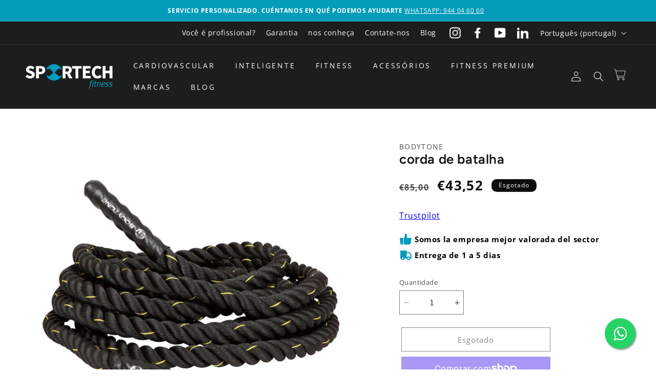

--- FILE ---
content_type: text/html; charset=utf-8
request_url: https://sportechfitness.com/pt/products/cuerda-de-batalla
body_size: 82380
content:
<!doctype html>
<html class="no-js" lang="pt-PT">
  <head>
    <script type="application/vnd.locksmith+json" data-locksmith>{"version":"v101","locked":true,"initialized":true,"scope":"product","access_granted":true,"access_denied":false,"requires_customer":false,"manual_lock":false,"remote_lock":false,"has_timeout":false,"remote_rendered":null,"hide_resource":false,"hide_links_to_resource":false,"transparent":true,"locks":{"all":[449188],"opened":[449188]},"keys":[648913],"keys_signature":"0162d30b10014d76defac9e605180565fdc45314dfae2c0ee2a310ef6ff3a9c6","state":{"template":"product","theme":170343891287,"product":"cuerda-de-batalla","collection":"coleccion-particular","page":null,"blog":null,"article":null,"app":null},"now":1769707682,"path":"\/collections\/coleccion-particular\/products\/cuerda-de-batalla","locale_root_url":"\/pt","canonical_url":"https:\/\/sportechfitness.com\/pt\/products\/cuerda-de-batalla","customer_id":null,"customer_id_signature":"a22fc52074c7818d26076b5017132741ee37b610b4596fa4e20285ff8070f84d","cart":null}</script><script data-locksmith>!function(){var require=undefined,reqwest=function(){function succeed(e){var t=protocolRe.exec(e.url);return t=t&&t[1]||context.location.protocol,httpsRe.test(t)?twoHundo.test(e.request.status):!!e.request.response}function handleReadyState(e,t,n){return function(){return e._aborted?n(e.request):e._timedOut?n(e.request,"Request is aborted: timeout"):void(e.request&&4==e.request[readyState]&&(e.request.onreadystatechange=noop,succeed(e)?t(e.request):n(e.request)))}}function setHeaders(e,t){var n,s=t.headers||{};s.Accept=s.Accept||defaultHeaders.accept[t.type]||defaultHeaders.accept["*"];var r="undefined"!=typeof FormData&&t.data instanceof FormData;for(n in!t.crossOrigin&&!s[requestedWith]&&(s[requestedWith]=defaultHeaders.requestedWith),!s[contentType]&&!r&&(s[contentType]=t.contentType||defaultHeaders.contentType),s)s.hasOwnProperty(n)&&"setRequestHeader"in e&&e.setRequestHeader(n,s[n])}function setCredentials(e,t){"undefined"!=typeof t.withCredentials&&"undefined"!=typeof e.withCredentials&&(e.withCredentials=!!t.withCredentials)}function generalCallback(e){lastValue=e}function urlappend(e,t){return e+(/[?]/.test(e)?"&":"?")+t}function handleJsonp(e,t,n,s){var r=uniqid++,o=e.jsonpCallback||"callback",a=e.jsonpCallbackName||reqwest.getcallbackPrefix(r),i=new RegExp("((^|[?]|&)"+o+")=([^&]+)"),l=s.match(i),c=doc.createElement("script"),u=0,d=-1!==navigator.userAgent.indexOf("MSIE 10.0");return l?"?"===l[3]?s=s.replace(i,"$1="+a):a=l[3]:s=urlappend(s,o+"="+a),context[a]=generalCallback,c.type="text/javascript",c.src=s,c.async=!0,"undefined"!=typeof c.onreadystatechange&&!d&&(c.htmlFor=c.id="_reqwest_"+r),c.onload=c.onreadystatechange=function(){if(c[readyState]&&"complete"!==c[readyState]&&"loaded"!==c[readyState]||u)return!1;c.onload=c.onreadystatechange=null,c.onclick&&c.onclick(),t(lastValue),lastValue=undefined,head.removeChild(c),u=1},head.appendChild(c),{abort:function(){c.onload=c.onreadystatechange=null,n({},"Request is aborted: timeout",{}),lastValue=undefined,head.removeChild(c),u=1}}}function getRequest(e,t){var n,s=this.o,r=(s.method||"GET").toUpperCase(),o="string"==typeof s?s:s.url,a=!1!==s.processData&&s.data&&"string"!=typeof s.data?reqwest.toQueryString(s.data):s.data||null,i=!1;return("jsonp"==s.type||"GET"==r)&&a&&(o=urlappend(o,a),a=null),"jsonp"==s.type?handleJsonp(s,e,t,o):((n=s.xhr&&s.xhr(s)||xhr(s)).open(r,o,!1!==s.async),setHeaders(n,s),setCredentials(n,s),context[xDomainRequest]&&n instanceof context[xDomainRequest]?(n.onload=e,n.onerror=t,n.onprogress=function(){},i=!0):n.onreadystatechange=handleReadyState(this,e,t),s.before&&s.before(n),i?setTimeout(function(){n.send(a)},200):n.send(a),n)}function Reqwest(e,t){this.o=e,this.fn=t,init.apply(this,arguments)}function setType(e){return null===e?undefined:e.match("json")?"json":e.match("javascript")?"js":e.match("text")?"html":e.match("xml")?"xml":void 0}function init(o,fn){function complete(e){for(o.timeout&&clearTimeout(self.timeout),self.timeout=null;0<self._completeHandlers.length;)self._completeHandlers.shift()(e)}function success(resp){var type=o.type||resp&&setType(resp.getResponseHeader("Content-Type"));resp="jsonp"!==type?self.request:resp;var filteredResponse=globalSetupOptions.dataFilter(resp.responseText,type),r=filteredResponse;try{resp.responseText=r}catch(e){}if(r)switch(type){case"json":try{resp=context.JSON?context.JSON.parse(r):eval("("+r+")")}catch(err){return error(resp,"Could not parse JSON in response",err)}break;case"js":resp=eval(r);break;case"html":resp=r;break;case"xml":resp=resp.responseXML&&resp.responseXML.parseError&&resp.responseXML.parseError.errorCode&&resp.responseXML.parseError.reason?null:resp.responseXML}for(self._responseArgs.resp=resp,self._fulfilled=!0,fn(resp),self._successHandler(resp);0<self._fulfillmentHandlers.length;)resp=self._fulfillmentHandlers.shift()(resp);complete(resp)}function timedOut(){self._timedOut=!0,self.request.abort()}function error(e,t,n){for(e=self.request,self._responseArgs.resp=e,self._responseArgs.msg=t,self._responseArgs.t=n,self._erred=!0;0<self._errorHandlers.length;)self._errorHandlers.shift()(e,t,n);complete(e)}this.url="string"==typeof o?o:o.url,this.timeout=null,this._fulfilled=!1,this._successHandler=function(){},this._fulfillmentHandlers=[],this._errorHandlers=[],this._completeHandlers=[],this._erred=!1,this._responseArgs={};var self=this;fn=fn||function(){},o.timeout&&(this.timeout=setTimeout(function(){timedOut()},o.timeout)),o.success&&(this._successHandler=function(){o.success.apply(o,arguments)}),o.error&&this._errorHandlers.push(function(){o.error.apply(o,arguments)}),o.complete&&this._completeHandlers.push(function(){o.complete.apply(o,arguments)}),this.request=getRequest.call(this,success,error)}function reqwest(e,t){return new Reqwest(e,t)}function normalize(e){return e?e.replace(/\r?\n/g,"\r\n"):""}function serial(e,t){var n,s,r,o,a=e.name,i=e.tagName.toLowerCase(),l=function(e){e&&!e.disabled&&t(a,normalize(e.attributes.value&&e.attributes.value.specified?e.value:e.text))};if(!e.disabled&&a)switch(i){case"input":/reset|button|image|file/i.test(e.type)||(n=/checkbox/i.test(e.type),s=/radio/i.test(e.type),r=e.value,(!n&&!s||e.checked)&&t(a,normalize(n&&""===r?"on":r)));break;case"textarea":t(a,normalize(e.value));break;case"select":if("select-one"===e.type.toLowerCase())l(0<=e.selectedIndex?e.options[e.selectedIndex]:null);else for(o=0;e.length&&o<e.length;o++)e.options[o].selected&&l(e.options[o])}}function eachFormElement(){var e,t,o=this,n=function(e,t){var n,s,r;for(n=0;n<t.length;n++)for(r=e[byTag](t[n]),s=0;s<r.length;s++)serial(r[s],o)};for(t=0;t<arguments.length;t++)e=arguments[t],/input|select|textarea/i.test(e.tagName)&&serial(e,o),n(e,["input","select","textarea"])}function serializeQueryString(){return reqwest.toQueryString(reqwest.serializeArray.apply(null,arguments))}function serializeHash(){var n={};return eachFormElement.apply(function(e,t){e in n?(n[e]&&!isArray(n[e])&&(n[e]=[n[e]]),n[e].push(t)):n[e]=t},arguments),n}function buildParams(e,t,n,s){var r,o,a,i=/\[\]$/;if(isArray(t))for(o=0;t&&o<t.length;o++)a=t[o],n||i.test(e)?s(e,a):buildParams(e+"["+("object"==typeof a?o:"")+"]",a,n,s);else if(t&&"[object Object]"===t.toString())for(r in t)buildParams(e+"["+r+"]",t[r],n,s);else s(e,t)}var context=this,XHR2;if("window"in context)var doc=document,byTag="getElementsByTagName",head=doc[byTag]("head")[0];else try{XHR2=require("xhr2")}catch(ex){throw new Error("Peer dependency `xhr2` required! Please npm install xhr2")}var httpsRe=/^http/,protocolRe=/(^\w+):\/\//,twoHundo=/^(20\d|1223)$/,readyState="readyState",contentType="Content-Type",requestedWith="X-Requested-With",uniqid=0,callbackPrefix="reqwest_"+ +new Date,lastValue,xmlHttpRequest="XMLHttpRequest",xDomainRequest="XDomainRequest",noop=function(){},isArray="function"==typeof Array.isArray?Array.isArray:function(e){return e instanceof Array},defaultHeaders={contentType:"application/x-www-form-urlencoded",requestedWith:xmlHttpRequest,accept:{"*":"text/javascript, text/html, application/xml, text/xml, */*",xml:"application/xml, text/xml",html:"text/html",text:"text/plain",json:"application/json, text/javascript",js:"application/javascript, text/javascript"}},xhr=function(e){if(!0!==e.crossOrigin)return context[xmlHttpRequest]?new XMLHttpRequest:XHR2?new XHR2:new ActiveXObject("Microsoft.XMLHTTP");var t=context[xmlHttpRequest]?new XMLHttpRequest:null;if(t&&"withCredentials"in t)return t;if(context[xDomainRequest])return new XDomainRequest;throw new Error("Browser does not support cross-origin requests")},globalSetupOptions={dataFilter:function(e){return e}};return Reqwest.prototype={abort:function(){this._aborted=!0,this.request.abort()},retry:function(){init.call(this,this.o,this.fn)},then:function(e,t){return e=e||function(){},t=t||function(){},this._fulfilled?this._responseArgs.resp=e(this._responseArgs.resp):this._erred?t(this._responseArgs.resp,this._responseArgs.msg,this._responseArgs.t):(this._fulfillmentHandlers.push(e),this._errorHandlers.push(t)),this},always:function(e){return this._fulfilled||this._erred?e(this._responseArgs.resp):this._completeHandlers.push(e),this},fail:function(e){return this._erred?e(this._responseArgs.resp,this._responseArgs.msg,this._responseArgs.t):this._errorHandlers.push(e),this},"catch":function(e){return this.fail(e)}},reqwest.serializeArray=function(){var n=[];return eachFormElement.apply(function(e,t){n.push({name:e,value:t})},arguments),n},reqwest.serialize=function(){if(0===arguments.length)return"";var e,t=Array.prototype.slice.call(arguments,0);return(e=t.pop())&&e.nodeType&&t.push(e)&&(e=null),e&&(e=e.type),("map"==e?serializeHash:"array"==e?reqwest.serializeArray:serializeQueryString).apply(null,t)},reqwest.toQueryString=function(e,t){var n,s,r=t||!1,o=[],a=encodeURIComponent,i=function(e,t){t="function"==typeof t?t():null==t?"":t,o[o.length]=a(e)+"="+a(t)};if(isArray(e))for(s=0;e&&s<e.length;s++)i(e[s].name,e[s].value);else for(n in e)e.hasOwnProperty(n)&&buildParams(n,e[n],r,i);return o.join("&").replace(/%20/g,"+")},reqwest.getcallbackPrefix=function(){return callbackPrefix},reqwest.compat=function(e,t){return e&&(e.type&&(e.method=e.type)&&delete e.type,e.dataType&&(e.type=e.dataType),e.jsonpCallback&&(e.jsonpCallbackName=e.jsonpCallback)&&delete e.jsonpCallback,e.jsonp&&(e.jsonpCallback=e.jsonp)),new Reqwest(e,t)},reqwest.ajaxSetup=function(e){for(var t in e=e||{})globalSetupOptions[t]=e[t]},reqwest}();
/*!
  * Reqwest! A general purpose XHR connection manager
  * license MIT (c) Dustin Diaz 2015
  * https://github.com/ded/reqwest
  */!function(){var a=window.Locksmith={},e=document.querySelector('script[type="application/vnd.locksmith+json"]'),n=e&&e.innerHTML;if(a.state={},a.util={},a.loading=!1,n)try{a.state=JSON.parse(n)}catch(u){}if(document.addEventListener&&document.querySelector){var s,r,o,t=[76,79,67,75,83,77,73,84,72,49,49],i=function(){r=t.slice(0)},l="style",c=function(e){e&&27!==e.keyCode&&"click"!==e.type||(document.removeEventListener("keydown",c),document.removeEventListener("click",c),s&&document.body.removeChild(s),s=null)};i(),document.addEventListener("keyup",function(e){if(e.keyCode===r[0]){if(clearTimeout(o),r.shift(),0<r.length)return void(o=setTimeout(i,1e3));i(),c(),(s=document.createElement("div"))[l].width="50%",s[l].maxWidth="1000px",s[l].height="85%",s[l].border="1px rgba(0, 0, 0, 0.2) solid",s[l].background="rgba(255, 255, 255, 0.99)",s[l].borderRadius="4px",s[l].position="fixed",s[l].top="50%",s[l].left="50%",s[l].transform="translateY(-50%) translateX(-50%)",s[l].boxShadow="0 2px 5px rgba(0, 0, 0, 0.3), 0 0 100vh 100vw rgba(0, 0, 0, 0.5)",s[l].zIndex="2147483645";var t=document.createElement("textarea");t.value=JSON.stringify(JSON.parse(n),null,2),t[l].border="none",t[l].display="block",t[l].boxSizing="border-box",t[l].width="100%",t[l].height="100%",t[l].background="transparent",t[l].padding="22px",t[l].fontFamily="monospace",t[l].fontSize="14px",t[l].color="#333",t[l].resize="none",t[l].outline="none",t.readOnly=!0,s.appendChild(t),document.body.appendChild(s),t.addEventListener("click",function(e){e.stopImmediatePropagation()}),t.select(),document.addEventListener("keydown",c),document.addEventListener("click",c)}})}a.isEmbedded=-1!==window.location.search.indexOf("_ab=0&_fd=0&_sc=1"),a.path=a.state.path||window.location.pathname,a.basePath=a.state.locale_root_url.concat("/apps/locksmith").replace(/^\/\//,"/"),a.reloading=!1,a.util.console=window.console||{log:function(){},error:function(){}},a.util.makeUrl=function(e,t){var n,s=a.basePath+e,r=[],o=a.cache();for(n in o)r.push(n+"="+encodeURIComponent(o[n]));for(n in t)r.push(n+"="+encodeURIComponent(t[n]));return a.state.customer_id&&(r.push("customer_id="+encodeURIComponent(a.state.customer_id)),r.push("customer_id_signature="+encodeURIComponent(a.state.customer_id_signature))),s+=(-1===s.indexOf("?")?"?":"&")+r.join("&")},a._initializeCallbacks=[],a.on=function(e,t){if("initialize"!==e)throw'Locksmith.on() currently only supports the "initialize" event';a._initializeCallbacks.push(t)},a.initializeSession=function(e){if(!a.isEmbedded){var t=!1,n=!0,s=!0;(e=e||{}).silent&&(s=n=!(t=!0)),a.ping({silent:t,spinner:n,reload:s,callback:function(){a._initializeCallbacks.forEach(function(e){e()})}})}},a.cache=function(e){var t={};try{var n=function r(e){return(document.cookie.match("(^|; )"+e+"=([^;]*)")||0)[2]};t=JSON.parse(decodeURIComponent(n("locksmith-params")||"{}"))}catch(u){}if(e){for(var s in e)t[s]=e[s];document.cookie="locksmith-params=; expires=Thu, 01 Jan 1970 00:00:00 GMT; path=/",document.cookie="locksmith-params="+encodeURIComponent(JSON.stringify(t))+"; path=/"}return t},a.cache.cart=a.state.cart,a.cache.cartLastSaved=null,a.params=a.cache(),a.util.reload=function(){a.reloading=!0;try{window.location.href=window.location.href.replace(/#.*/,"")}catch(u){a.util.console.error("Preferred reload method failed",u),window.location.reload()}},a.cache.saveCart=function(e){if(!a.cache.cart||a.cache.cart===a.cache.cartLastSaved)return e?e():null;var t=a.cache.cartLastSaved;a.cache.cartLastSaved=a.cache.cart,reqwest({url:"/cart/update.json",method:"post",type:"json",data:{attributes:{locksmith:a.cache.cart}},complete:e,error:function(e){if(a.cache.cartLastSaved=t,!a.reloading)throw e}})},a.util.spinnerHTML='<style>body{background:#FFF}@keyframes spin{from{transform:rotate(0deg)}to{transform:rotate(360deg)}}#loading{display:flex;width:100%;height:50vh;color:#777;align-items:center;justify-content:center}#loading .spinner{display:block;animation:spin 600ms linear infinite;position:relative;width:50px;height:50px}#loading .spinner-ring{stroke:currentColor;stroke-dasharray:100%;stroke-width:2px;stroke-linecap:round;fill:none}</style><div id="loading"><div class="spinner"><svg width="100%" height="100%"><svg preserveAspectRatio="xMinYMin"><circle class="spinner-ring" cx="50%" cy="50%" r="45%"></circle></svg></svg></div></div>',a.util.clobberBody=function(e){document.body.innerHTML=e},a.util.clobberDocument=function(e){e.responseText&&(e=e.responseText),document.documentElement&&document.removeChild(document.documentElement);var t=document.open("text/html","replace");t.writeln(e),t.close(),setTimeout(function(){var e=t.querySelector("[autofocus]");e&&e.focus()},100)},a.util.serializeForm=function(e){if(e&&"FORM"===e.nodeName){var t,n,s={};for(t=e.elements.length-1;0<=t;t-=1)if(""!==e.elements[t].name)switch(e.elements[t].nodeName){case"INPUT":switch(e.elements[t].type){default:case"text":case"hidden":case"password":case"button":case"reset":case"submit":s[e.elements[t].name]=e.elements[t].value;break;case"checkbox":case"radio":e.elements[t].checked&&(s[e.elements[t].name]=e.elements[t].value);break;case"file":}break;case"TEXTAREA":s[e.elements[t].name]=e.elements[t].value;break;case"SELECT":switch(e.elements[t].type){case"select-one":s[e.elements[t].name]=e.elements[t].value;break;case"select-multiple":for(n=e.elements[t].options.length-1;0<=n;n-=1)e.elements[t].options[n].selected&&(s[e.elements[t].name]=e.elements[t].options[n].value)}break;case"BUTTON":switch(e.elements[t].type){case"reset":case"submit":case"button":s[e.elements[t].name]=e.elements[t].value}}return s}},a.util.on=function(e,o,a,t){t=t||document;var i="locksmith-"+e+o,n=function(e){var t=e.target,n=e.target.parentElement,s=t.className.baseVal||t.className||"",r=n.className.baseVal||n.className||"";("string"==typeof s&&-1!==s.split(/\s+/).indexOf(o)||"string"==typeof r&&-1!==r.split(/\s+/).indexOf(o))&&!e[i]&&(e[i]=!0,a(e))};t.attachEvent?t.attachEvent(e,n):t.addEventListener(e,n,!1)},a.util.enableActions=function(e){a.util.on("click","locksmith-action",function(e){e.preventDefault();var t=e.target;t.dataset.confirmWith&&!confirm(t.dataset.confirmWith)||(t.disabled=!0,t.innerText=t.dataset.disableWith,a.post("/action",t.dataset.locksmithParams,{spinner:!1,type:"text",success:function(e){(e=JSON.parse(e.responseText)).message&&alert(e.message),a.util.reload()}}))},e)},a.util.inject=function(e,t){var n=["data","locksmith","append"];if(-1!==t.indexOf(n.join("-"))){var s=document.createElement("div");s.innerHTML=t,e.appendChild(s)}else e.innerHTML=t;var r,o,a=e.querySelectorAll("script");for(o=0;o<a.length;++o){r=a[o];var i=document.createElement("script");if(r.type&&(i.type=r.type),r.src)i.src=r.src;else{var l=document.createTextNode(r.innerHTML);i.appendChild(l)}e.appendChild(i)}var c=e.querySelector("[autofocus]");c&&c.focus()},a.post=function(e,t,n){!1!==(n=n||{}).spinner&&a.util.clobberBody(a.util.spinnerHTML);var s={};n.container===document?(s.layout=1,n.success=function(e){document.getElementById(n.container);a.util.clobberDocument(e)}):n.container&&(s.layout=0,n.success=function(e){var t=document.getElementById(n.container);a.util.inject(t,e),t.id===t.firstChild.id&&t.parentElement.replaceChild(t.firstChild,t)}),a.loading=!0;var r=a.util.makeUrl(e,s);reqwest({url:r,method:"post",type:n.type||"html",data:t,complete:function(){a.loading=!1},error:function(e){if(!a.reloading)if("dashboard.weglot.com"!==window.location.host){if(!n.silent)throw alert("Something went wrong! Please refresh and try again."),e;console.error(e)}else console.error(e)},success:n.success||a.util.clobberDocument})},a.postResource=function(e,t){e.path=a.path,e.search=window.location.search,e.state=a.state,e.passcode&&(e.passcode=e.passcode.trim()),e.email&&(e.email=e.email.trim()),e.state.cart=a.cache.cart,e.locksmith_json=a.jsonTag,e.locksmith_json_signature=a.jsonTagSignature,a.post("/resource",e,t)},a.ping=function(e){if(!a.isEmbedded){e=e||{};a.post("/ping",{path:a.path,search:window.location.search,state:a.state},{spinner:!!e.spinner,silent:"undefined"==typeof e.silent||e.silent,type:"text",success:function(e){(e=JSON.parse(e.responseText)).messages&&0<e.messages.length&&a.showMessages(e.messages)}})}},a.timeoutMonitor=function(){var e=a.cache.cart;a.ping({callback:function(){e!==a.cache.cart||setTimeout(function(){a.timeoutMonitor()},6e4)}})},a.showMessages=function(e){var t=document.createElement("div");t.style.position="fixed",t.style.left=0,t.style.right=0,t.style.bottom="-50px",t.style.opacity=0,t.style.background="#191919",t.style.color="#ddd",t.style.transition="bottom 0.2s, opacity 0.2s",t.style.zIndex=999999,t.innerHTML="        <style>          .locksmith-ab .locksmith-b { display: none; }          .locksmith-ab.toggled .locksmith-b { display: flex; }          .locksmith-ab.toggled .locksmith-a { display: none; }          .locksmith-flex { display: flex; flex-wrap: wrap; justify-content: space-between; align-items: center; padding: 10px 20px; }          .locksmith-message + .locksmith-message { border-top: 1px #555 solid; }          .locksmith-message a { color: inherit; font-weight: bold; }          .locksmith-message a:hover { color: inherit; opacity: 0.8; }          a.locksmith-ab-toggle { font-weight: inherit; text-decoration: underline; }          .locksmith-text { flex-grow: 1; }          .locksmith-cta { flex-grow: 0; text-align: right; }          .locksmith-cta button { transform: scale(0.8); transform-origin: left; }          .locksmith-cta > * { display: block; }          .locksmith-cta > * + * { margin-top: 10px; }          .locksmith-message a.locksmith-close { flex-grow: 0; text-decoration: none; margin-left: 15px; font-size: 30px; font-family: monospace; display: block; padding: 2px 10px; }                    @media screen and (max-width: 600px) {            .locksmith-wide-only { display: none !important; }            .locksmith-flex { padding: 0 15px; }            .locksmith-flex > * { margin-top: 5px; margin-bottom: 5px; }            .locksmith-cta { text-align: left; }          }                    @media screen and (min-width: 601px) {            .locksmith-narrow-only { display: none !important; }          }        </style>      "+e.map(function(e){return'<div class="locksmith-message">'+e+"</div>"}).join(""),document.body.appendChild(t),document.body.style.position="relative",document.body.parentElement.style.paddingBottom=t.offsetHeight+"px",setTimeout(function(){t.style.bottom=0,t.style.opacity=1},50),a.util.on("click","locksmith-ab-toggle",function(e){e.preventDefault();for(var t=e.target.parentElement;-1===t.className.split(" ").indexOf("locksmith-ab");)t=t.parentElement;-1!==t.className.split(" ").indexOf("toggled")?t.className=t.className.replace("toggled",""):t.className=t.className+" toggled"}),a.util.enableActions(t)}}()}();</script>
      <script data-locksmith>Locksmith.cache.cart=null</script>

  <script data-locksmith>Locksmith.jsonTag="\u003cscript type=\"application\/vnd.locksmith+json\" data-locksmith\u003e{\"version\":\"v101\",\"locked\":true,\"initialized\":true,\"scope\":\"product\",\"access_granted\":true,\"access_denied\":false,\"requires_customer\":false,\"manual_lock\":false,\"remote_lock\":false,\"has_timeout\":false,\"remote_rendered\":null,\"hide_resource\":false,\"hide_links_to_resource\":false,\"transparent\":true,\"locks\":{\"all\":[449188],\"opened\":[449188]},\"keys\":[648913],\"keys_signature\":\"0162d30b10014d76defac9e605180565fdc45314dfae2c0ee2a310ef6ff3a9c6\",\"state\":{\"template\":\"product\",\"theme\":170343891287,\"product\":\"cuerda-de-batalla\",\"collection\":\"coleccion-particular\",\"page\":null,\"blog\":null,\"article\":null,\"app\":null},\"now\":1769707682,\"path\":\"\\\/collections\\\/coleccion-particular\\\/products\\\/cuerda-de-batalla\",\"locale_root_url\":\"\\\/pt\",\"canonical_url\":\"https:\\\/\\\/sportechfitness.com\\\/pt\\\/products\\\/cuerda-de-batalla\",\"customer_id\":null,\"customer_id_signature\":\"a22fc52074c7818d26076b5017132741ee37b610b4596fa4e20285ff8070f84d\",\"cart\":null}\u003c\/script\u003e";Locksmith.jsonTagSignature="dbfe29b2eb71bb1d66d2715a34d211eda7ee75911278a4ede96c96939a5b5fea"</script>
    <meta charset="utf-8">
    <meta http-equiv="X-UA-Compatible" content="IE=edge">
    <meta name="viewport" content="width=device-width,initial-scale=1">
    <meta name="theme-color" content="">
    <link rel="canonical" href="https://sportechfitness.com/pt/products/cuerda-de-batalla">



  
<!-- Google Tag Manager -->
<script>(function(w,d,s,l,i){w[l]=w[l]||[];w[l].push({'gtm.start':
new Date().getTime(),event:'gtm.js'});var f=d.getElementsByTagName(s)[0],
j=d.createElement(s),dl=l!='dataLayer'?'&l='+l:'';j.async=true;j.src=
'https://www.googletagmanager.com/gtm.js?id='+i+dl;f.parentNode.insertBefore(j,f);
})(window,document,'script','dataLayer','GTM-TWVF8TZ');</script>
<!-- End Google Tag Manager -->
<!-- <script>class RocketLazyLoadScripts{constructor(e){this.triggerEvents=e,this.eventOptions={passive:!0},this.userEventListener=this.triggerListener.bind(this),this.delayedScripts={normal:[],async:[],defer:[]},this.allJQueries=[]}_addUserInteractionListener(e){this.triggerEvents.forEach((t=>window.addEventListener(t,e.userEventListener,e.eventOptions)))}_removeUserInteractionListener(e){this.triggerEvents.forEach((t=>window.removeEventListener(t,e.userEventListener,e.eventOptions)))}triggerListener(){this._removeUserInteractionListener(this),"loading"===document.readyState?document.addEventListener("DOMContentLoaded",this._loadEverythingNow.bind(this)):this._loadEverythingNow()}async _loadEverythingNow(){this._delayEventListeners(),this._delayJQueryReady(this),this._handleDocumentWrite(),this._registerAllDelayedScripts(),this._preloadAllScripts(),await this._loadScriptsFromList(this.delayedScripts.normal),await this._loadScriptsFromList(this.delayedScripts.defer),await this._loadScriptsFromList(this.delayedScripts.async),await this._triggerDOMContentLoaded(),await this._triggerWindowLoad(),window.dispatchEvent(new Event("rocket-allScriptsLoaded"))}_registerAllDelayedScripts(){document.querySelectorAll("script[type=rocketlazyloadscript]").forEach((e=>{e.hasAttribute("src")?e.hasAttribute("async")&&!1!==e.async?this.delayedScripts.async.push(e):e.hasAttribute("defer")&&!1!==e.defer||"module"===e.getAttribute("data-rocket-type")?this.delayedScripts.defer.push(e):this.delayedScripts.normal.push(e):this.delayedScripts.normal.push(e)}))}async _transformScript(e){return await this._requestAnimFrame(),new Promise((t=>{const n=document.createElement("script");let r;[...e.attributes].forEach((e=>{let t=e.nodeName;"type"!==t&&("data-rocket-type"===t&&(t="type",r=e.nodeValue),n.setAttribute(t,e.nodeValue))})),e.hasAttribute("src")?(n.addEventListener("load",t),n.addEventListener("error",t)):(n.text=e.text,t()),e.parentNode.replaceChild(n,e)}))}async _loadScriptsFromList(e){const t=e.shift();return t?(await this._transformScript(t),this._loadScriptsFromList(e)):Promise.resolve()}_preloadAllScripts(){var e=document.createDocumentFragment();[...this.delayedScripts.normal,...this.delayedScripts.defer,...this.delayedScripts.async].forEach((t=>{const n=t.getAttribute("src");if(n){const t=document.createElement("link");t.href=n,t.rel="preload",t.as="script",e.appendChild(t)}})),document.head.appendChild(e)}_delayEventListeners(){let e={};function t(t,n){!function(t){function n(n){return e[t].eventsToRewrite.indexOf(n)>=0?"rocket-"+n:n}e[t]||(e[t]={originalFunctions:{add:t.addEventListener,remove:t.removeEventListener},eventsToRewrite:[]},t.addEventListener=function(){arguments[0]=n(arguments[0]),e[t].originalFunctions.add.apply(t,arguments)},t.removeEventListener=function(){arguments[0]=n(arguments[0]),e[t].originalFunctions.remove.apply(t,arguments)})}(t),e[t].eventsToRewrite.push(n)}function n(e,t){let n=e[t];Object.defineProperty(e,t,{get:()=>n||function(){},set(r){e["rocket"+t]=n=r}})}t(document,"DOMContentLoaded"),t(window,"DOMContentLoaded"),t(window,"load"),t(window,"pageshow"),t(document,"readystatechange"),n(document,"onreadystatechange"),n(window,"onload"),n(window,"onpageshow")}_delayJQueryReady(e){let t=window.jQuery;Object.defineProperty(window,"jQuery",{get:()=>t,set(n){if(n&&n.fn&&!e.allJQueries.includes(n)){n.fn.ready=n.fn.init.prototype.ready=function(t){e.domReadyFired?t.bind(document)(n):document.addEventListener("rocket-DOMContentLoaded",(()=>t.bind(document)(n)))};const t=n.fn.on;n.fn.on=n.fn.init.prototype.on=function(){if(this[0]===window){function e(e){return e.split(" ").map((e=>"load"===e||0===e.indexOf("load.")?"rocket-jquery-load":e)).join(" ")}"string"==typeof arguments[0]||arguments[0]instanceof String?arguments[0]=e(arguments[0]):"object"==typeof arguments[0]&&Object.keys(arguments[0]).forEach((t=>{delete Object.assign(arguments[0],{[e(t)]:arguments[0][t]})[t]}))}return t.apply(this,arguments),this},e.allJQueries.push(n)}t=n}})}async _triggerDOMContentLoaded(){this.domReadyFired=!0,await this._requestAnimFrame(),document.dispatchEvent(new Event("rocket-DOMContentLoaded")),await this._requestAnimFrame(),window.dispatchEvent(new Event("rocket-DOMContentLoaded")),await this._requestAnimFrame(),document.dispatchEvent(new Event("rocket-readystatechange")),await this._requestAnimFrame(),document.rocketonreadystatechange&&document.rocketonreadystatechange()}async _triggerWindowLoad(){await this._requestAnimFrame(),window.dispatchEvent(new Event("rocket-load")),await this._requestAnimFrame(),window.rocketonload&&window.rocketonload(),await this._requestAnimFrame(),this.allJQueries.forEach((e=>e(window).trigger("rocket-jquery-load"))),window.dispatchEvent(new Event("rocket-pageshow")),await this._requestAnimFrame(),window.rocketonpageshow&&window.rocketonpageshow()}_handleDocumentWrite(){const e=new Map;document.write=document.writeln=function(t){const n=document.currentScript,r=document.createRange(),i=n.parentElement;let o=e.get(n);void 0===o&&(o=n.nextSibling,e.set(n,o));const a=document.createDocumentFragment();r.setStart(a,0),a.appendChild(r.createContextualFragment(t)),i.insertBefore(a,o)}}async _requestAnimFrame(){return new Promise((e=>requestAnimationFrame(e)))}static run(){const e=new RocketLazyLoadScripts(["keydown","mousemove","touchmove","touchstart","touchend","wheel"]);e._addUserInteractionListener(e)}}RocketLazyLoadScripts.run();</script>

 --><link rel="icon" type="image/png" href="//sportechfitness.com/cdn/shop/files/logo_cuadrado_2.png?crop=center&height=32&v=1676287916&width=32"><link rel="preconnect" href="https://fonts.shopifycdn.com" crossorigin><title>
      corda de batalha
 &ndash; Sportech fitness</title>

    
<meta name="description" content="corda de batalha o Battle Rope é um produto para treinamento funcional, criado especificamente para trabalhos de resistência e agilidade, muito utilizado em treinamentos cross-type de atividades direcionadas de academias, centros esportivos e boxe.">






  

    
    

<meta property="og:site_name" content="Sportech fitness">
<meta property="og:url" content="https://sportechfitness.com/pt/products/cuerda-de-batalla"><meta property="og:title" content="corda de batalha">
<meta property="og:type" content="product">
<meta property="og:description" content="corda de batalha o Battle Rope é um produto para treinamento funcional, criado especificamente para trabalhos de resistência e agilidade, muito utilizado em treinamentos cross-type de atividades direcionadas de academias, centros esportivos e boxe.">
<meta property="og:image" content="http://sportechfitness.com/cdn/shop/products/BR10.jpg?v=1667027439">
<meta property="og:image:secure_url" content="https://sportechfitness.com/cdn/shop/products/BR10.jpg?v=1667027439">
<meta property="og:image:width" content="1000">
  <meta property="og:image:height" content="1000"><meta property="og:price:amount" content="43,52">
<meta property="og:price:currency" content="EUR">
<meta name="twitter:card" content="summary_large_image"><meta name="twitter:title" content="corda de batalha">
<meta name="twitter:description" content="corda de batalha o Battle Rope é um produto para treinamento funcional, criado especificamente para trabalhos de resistência e agilidade, muito utilizado em treinamentos cross-type de atividades direcionadas de academias, centros esportivos e boxe.">


    <script src="//sportechfitness.com/cdn/shop/t/27/assets/constants.js?v=58251544750838685771722256705" defer="defer"></script>
    <script src="//sportechfitness.com/cdn/shop/t/27/assets/pubsub.js?v=158357773527763999511722256705" defer="defer"></script>
    <script src="//sportechfitness.com/cdn/shop/t/27/assets/global.js?v=74155653828737587811722256705" defer="defer"></script>

    <script>window.performance && window.performance.mark && window.performance.mark('shopify.content_for_header.start');</script><meta name="google-site-verification" content="FoUFaTry040Q9BGQcF9jRpEaNNugop_lvhvJsMjAsao">
<meta name="facebook-domain-verification" content="o7lzah1bwc5gb6nnohmqvh0urok906">
<meta name="facebook-domain-verification" content="o7lzah1bwc5gb6nnohmqvh0urok906">
<meta name="google-site-verification" content="VoGL_7IuRQORqiDv2wvnyt6MH7xiYxEhPacbU9gpNy4">
<meta id="shopify-digital-wallet" name="shopify-digital-wallet" content="/42576674983/digital_wallets/dialog">
<meta name="shopify-checkout-api-token" content="ef02ae5c0dfc5c301b5876edd8461da6">
<meta id="in-context-paypal-metadata" data-shop-id="42576674983" data-venmo-supported="false" data-environment="production" data-locale="en_US" data-paypal-v4="true" data-currency="EUR">
<link rel="alternate" hreflang="x-default" href="https://sportechfitness.com/products/cuerda-de-batalla">
<link rel="alternate" hreflang="es-ES" href="https://sportechfitness.com/products/cuerda-de-batalla">
<link rel="alternate" hreflang="en-ES" href="https://sportechfitness.com/en/products/cuerda-de-batalla">
<link rel="alternate" hreflang="pt-ES" href="https://sportechfitness.com/pt/products/cuerda-de-batalla">
<link rel="alternate" type="application/json+oembed" href="https://sportechfitness.com/pt/products/cuerda-de-batalla.oembed">
<script async="async" src="/checkouts/internal/preloads.js?locale=pt-ES"></script>
<link rel="preconnect" href="https://shop.app" crossorigin="anonymous">
<script async="async" src="https://shop.app/checkouts/internal/preloads.js?locale=pt-ES&shop_id=42576674983" crossorigin="anonymous"></script>
<script id="apple-pay-shop-capabilities" type="application/json">{"shopId":42576674983,"countryCode":"ES","currencyCode":"EUR","merchantCapabilities":["supports3DS"],"merchantId":"gid:\/\/shopify\/Shop\/42576674983","merchantName":"Sportech fitness","requiredBillingContactFields":["postalAddress","email","phone"],"requiredShippingContactFields":["postalAddress","email","phone"],"shippingType":"shipping","supportedNetworks":["visa","maestro","masterCard"],"total":{"type":"pending","label":"Sportech fitness","amount":"1.00"},"shopifyPaymentsEnabled":true,"supportsSubscriptions":true}</script>
<script id="shopify-features" type="application/json">{"accessToken":"ef02ae5c0dfc5c301b5876edd8461da6","betas":["rich-media-storefront-analytics"],"domain":"sportechfitness.com","predictiveSearch":true,"shopId":42576674983,"locale":"pt-pt"}</script>
<script>var Shopify = Shopify || {};
Shopify.shop = "sportechfitness.myshopify.com";
Shopify.locale = "pt-PT";
Shopify.currency = {"active":"EUR","rate":"1.0"};
Shopify.country = "ES";
Shopify.theme = {"name":"Heseven 2.0 - dev- 29july","id":170343891287,"schema_name":"Dawn","schema_version":"11.0.0","theme_store_id":887,"role":"main"};
Shopify.theme.handle = "null";
Shopify.theme.style = {"id":null,"handle":null};
Shopify.cdnHost = "sportechfitness.com/cdn";
Shopify.routes = Shopify.routes || {};
Shopify.routes.root = "/pt/";</script>
<script type="module">!function(o){(o.Shopify=o.Shopify||{}).modules=!0}(window);</script>
<script>!function(o){function n(){var o=[];function n(){o.push(Array.prototype.slice.apply(arguments))}return n.q=o,n}var t=o.Shopify=o.Shopify||{};t.loadFeatures=n(),t.autoloadFeatures=n()}(window);</script>
<script>
  window.ShopifyPay = window.ShopifyPay || {};
  window.ShopifyPay.apiHost = "shop.app\/pay";
  window.ShopifyPay.redirectState = null;
</script>
<script id="shop-js-analytics" type="application/json">{"pageType":"product"}</script>
<script defer="defer" async type="module" src="//sportechfitness.com/cdn/shopifycloud/shop-js/modules/v2/client.init-shop-cart-sync_BoEFz49B.pt-PT.esm.js"></script>
<script defer="defer" async type="module" src="//sportechfitness.com/cdn/shopifycloud/shop-js/modules/v2/chunk.common_lCcqapba.esm.js"></script>
<script defer="defer" async type="module" src="//sportechfitness.com/cdn/shopifycloud/shop-js/modules/v2/chunk.modal_B6KJ29gG.esm.js"></script>
<script type="module">
  await import("//sportechfitness.com/cdn/shopifycloud/shop-js/modules/v2/client.init-shop-cart-sync_BoEFz49B.pt-PT.esm.js");
await import("//sportechfitness.com/cdn/shopifycloud/shop-js/modules/v2/chunk.common_lCcqapba.esm.js");
await import("//sportechfitness.com/cdn/shopifycloud/shop-js/modules/v2/chunk.modal_B6KJ29gG.esm.js");

  window.Shopify.SignInWithShop?.initShopCartSync?.({"fedCMEnabled":true,"windoidEnabled":true});

</script>
<script>
  window.Shopify = window.Shopify || {};
  if (!window.Shopify.featureAssets) window.Shopify.featureAssets = {};
  window.Shopify.featureAssets['shop-js'] = {"shop-cart-sync":["modules/v2/client.shop-cart-sync_CGTU-c90.pt-PT.esm.js","modules/v2/chunk.common_lCcqapba.esm.js","modules/v2/chunk.modal_B6KJ29gG.esm.js"],"init-fed-cm":["modules/v2/client.init-fed-cm_DYCfy0HZ.pt-PT.esm.js","modules/v2/chunk.common_lCcqapba.esm.js","modules/v2/chunk.modal_B6KJ29gG.esm.js"],"shop-toast-manager":["modules/v2/client.shop-toast-manager_CnHX3oBl.pt-PT.esm.js","modules/v2/chunk.common_lCcqapba.esm.js","modules/v2/chunk.modal_B6KJ29gG.esm.js"],"init-shop-cart-sync":["modules/v2/client.init-shop-cart-sync_BoEFz49B.pt-PT.esm.js","modules/v2/chunk.common_lCcqapba.esm.js","modules/v2/chunk.modal_B6KJ29gG.esm.js"],"shop-button":["modules/v2/client.shop-button_CBMuxOpp.pt-PT.esm.js","modules/v2/chunk.common_lCcqapba.esm.js","modules/v2/chunk.modal_B6KJ29gG.esm.js"],"init-windoid":["modules/v2/client.init-windoid_CBH2jQGn.pt-PT.esm.js","modules/v2/chunk.common_lCcqapba.esm.js","modules/v2/chunk.modal_B6KJ29gG.esm.js"],"shop-cash-offers":["modules/v2/client.shop-cash-offers_C29L3R81.pt-PT.esm.js","modules/v2/chunk.common_lCcqapba.esm.js","modules/v2/chunk.modal_B6KJ29gG.esm.js"],"pay-button":["modules/v2/client.pay-button_BaAk184Y.pt-PT.esm.js","modules/v2/chunk.common_lCcqapba.esm.js","modules/v2/chunk.modal_B6KJ29gG.esm.js"],"init-customer-accounts":["modules/v2/client.init-customer-accounts_BgVJETnb.pt-PT.esm.js","modules/v2/client.shop-login-button_CkLUF2z9.pt-PT.esm.js","modules/v2/chunk.common_lCcqapba.esm.js","modules/v2/chunk.modal_B6KJ29gG.esm.js"],"avatar":["modules/v2/client.avatar_BTnouDA3.pt-PT.esm.js"],"checkout-modal":["modules/v2/client.checkout-modal_ljjh2dOg.pt-PT.esm.js","modules/v2/chunk.common_lCcqapba.esm.js","modules/v2/chunk.modal_B6KJ29gG.esm.js"],"init-shop-for-new-customer-accounts":["modules/v2/client.init-shop-for-new-customer-accounts_BRqynjnR.pt-PT.esm.js","modules/v2/client.shop-login-button_CkLUF2z9.pt-PT.esm.js","modules/v2/chunk.common_lCcqapba.esm.js","modules/v2/chunk.modal_B6KJ29gG.esm.js"],"init-customer-accounts-sign-up":["modules/v2/client.init-customer-accounts-sign-up_D1mktszp.pt-PT.esm.js","modules/v2/client.shop-login-button_CkLUF2z9.pt-PT.esm.js","modules/v2/chunk.common_lCcqapba.esm.js","modules/v2/chunk.modal_B6KJ29gG.esm.js"],"init-shop-email-lookup-coordinator":["modules/v2/client.init-shop-email-lookup-coordinator_BB8sB_Ue.pt-PT.esm.js","modules/v2/chunk.common_lCcqapba.esm.js","modules/v2/chunk.modal_B6KJ29gG.esm.js"],"shop-follow-button":["modules/v2/client.shop-follow-button_CMPLYFNH.pt-PT.esm.js","modules/v2/chunk.common_lCcqapba.esm.js","modules/v2/chunk.modal_B6KJ29gG.esm.js"],"shop-login-button":["modules/v2/client.shop-login-button_CkLUF2z9.pt-PT.esm.js","modules/v2/chunk.common_lCcqapba.esm.js","modules/v2/chunk.modal_B6KJ29gG.esm.js"],"shop-login":["modules/v2/client.shop-login_B4zoWjSI.pt-PT.esm.js","modules/v2/chunk.common_lCcqapba.esm.js","modules/v2/chunk.modal_B6KJ29gG.esm.js"],"lead-capture":["modules/v2/client.lead-capture_QQrbJusq.pt-PT.esm.js","modules/v2/chunk.common_lCcqapba.esm.js","modules/v2/chunk.modal_B6KJ29gG.esm.js"],"payment-terms":["modules/v2/client.payment-terms_SZSyfKBl.pt-PT.esm.js","modules/v2/chunk.common_lCcqapba.esm.js","modules/v2/chunk.modal_B6KJ29gG.esm.js"]};
</script>
<script>(function() {
  var isLoaded = false;
  function asyncLoad() {
    if (isLoaded) return;
    isLoaded = true;
    var urls = ["https:\/\/atlantis.live.zoko.io\/scripts\/main.js?v=v2\u0026shop=sportechfitness.myshopify.com"];
    for (var i = 0; i < urls.length; i++) {
      var s = document.createElement('script');
      s.type = 'text/javascript';
      s.async = true;
      s.src = urls[i];
      var x = document.getElementsByTagName('script')[0];
      x.parentNode.insertBefore(s, x);
    }
  };
  if(window.attachEvent) {
    window.attachEvent('onload', asyncLoad);
  } else {
    window.addEventListener('load', asyncLoad, false);
  }
})();</script>
<script id="__st">var __st={"a":42576674983,"offset":3600,"reqid":"17e8307d-1cd5-474d-be4c-9ca528687d2a-1769707681","pageurl":"sportechfitness.com\/pt\/products\/cuerda-de-batalla","u":"4b9a0ac143b0","p":"product","rtyp":"product","rid":7858866061570};</script>
<script>window.ShopifyPaypalV4VisibilityTracking = true;</script>
<script id="captcha-bootstrap">!function(){'use strict';const t='contact',e='account',n='new_comment',o=[[t,t],['blogs',n],['comments',n],[t,'customer']],c=[[e,'customer_login'],[e,'guest_login'],[e,'recover_customer_password'],[e,'create_customer']],r=t=>t.map((([t,e])=>`form[action*='/${t}']:not([data-nocaptcha='true']) input[name='form_type'][value='${e}']`)).join(','),a=t=>()=>t?[...document.querySelectorAll(t)].map((t=>t.form)):[];function s(){const t=[...o],e=r(t);return a(e)}const i='password',u='form_key',d=['recaptcha-v3-token','g-recaptcha-response','h-captcha-response',i],f=()=>{try{return window.sessionStorage}catch{return}},m='__shopify_v',_=t=>t.elements[u];function p(t,e,n=!1){try{const o=window.sessionStorage,c=JSON.parse(o.getItem(e)),{data:r}=function(t){const{data:e,action:n}=t;return t[m]||n?{data:e,action:n}:{data:t,action:n}}(c);for(const[e,n]of Object.entries(r))t.elements[e]&&(t.elements[e].value=n);n&&o.removeItem(e)}catch(o){console.error('form repopulation failed',{error:o})}}const l='form_type',E='cptcha';function T(t){t.dataset[E]=!0}const w=window,h=w.document,L='Shopify',v='ce_forms',y='captcha';let A=!1;((t,e)=>{const n=(g='f06e6c50-85a8-45c8-87d0-21a2b65856fe',I='https://cdn.shopify.com/shopifycloud/storefront-forms-hcaptcha/ce_storefront_forms_captcha_hcaptcha.v1.5.2.iife.js',D={infoText:'Protegido por hCaptcha',privacyText:'Privacidade',termsText:'Termos'},(t,e,n)=>{const o=w[L][v],c=o.bindForm;if(c)return c(t,g,e,D).then(n);var r;o.q.push([[t,g,e,D],n]),r=I,A||(h.body.append(Object.assign(h.createElement('script'),{id:'captcha-provider',async:!0,src:r})),A=!0)});var g,I,D;w[L]=w[L]||{},w[L][v]=w[L][v]||{},w[L][v].q=[],w[L][y]=w[L][y]||{},w[L][y].protect=function(t,e){n(t,void 0,e),T(t)},Object.freeze(w[L][y]),function(t,e,n,w,h,L){const[v,y,A,g]=function(t,e,n){const i=e?o:[],u=t?c:[],d=[...i,...u],f=r(d),m=r(i),_=r(d.filter((([t,e])=>n.includes(e))));return[a(f),a(m),a(_),s()]}(w,h,L),I=t=>{const e=t.target;return e instanceof HTMLFormElement?e:e&&e.form},D=t=>v().includes(t);t.addEventListener('submit',(t=>{const e=I(t);if(!e)return;const n=D(e)&&!e.dataset.hcaptchaBound&&!e.dataset.recaptchaBound,o=_(e),c=g().includes(e)&&(!o||!o.value);(n||c)&&t.preventDefault(),c&&!n&&(function(t){try{if(!f())return;!function(t){const e=f();if(!e)return;const n=_(t);if(!n)return;const o=n.value;o&&e.removeItem(o)}(t);const e=Array.from(Array(32),(()=>Math.random().toString(36)[2])).join('');!function(t,e){_(t)||t.append(Object.assign(document.createElement('input'),{type:'hidden',name:u})),t.elements[u].value=e}(t,e),function(t,e){const n=f();if(!n)return;const o=[...t.querySelectorAll(`input[type='${i}']`)].map((({name:t})=>t)),c=[...d,...o],r={};for(const[a,s]of new FormData(t).entries())c.includes(a)||(r[a]=s);n.setItem(e,JSON.stringify({[m]:1,action:t.action,data:r}))}(t,e)}catch(e){console.error('failed to persist form',e)}}(e),e.submit())}));const S=(t,e)=>{t&&!t.dataset[E]&&(n(t,e.some((e=>e===t))),T(t))};for(const o of['focusin','change'])t.addEventListener(o,(t=>{const e=I(t);D(e)&&S(e,y())}));const B=e.get('form_key'),M=e.get(l),P=B&&M;t.addEventListener('DOMContentLoaded',(()=>{const t=y();if(P)for(const e of t)e.elements[l].value===M&&p(e,B);[...new Set([...A(),...v().filter((t=>'true'===t.dataset.shopifyCaptcha))])].forEach((e=>S(e,t)))}))}(h,new URLSearchParams(w.location.search),n,t,e,['guest_login'])})(!0,!0)}();</script>
<script integrity="sha256-4kQ18oKyAcykRKYeNunJcIwy7WH5gtpwJnB7kiuLZ1E=" data-source-attribution="shopify.loadfeatures" defer="defer" src="//sportechfitness.com/cdn/shopifycloud/storefront/assets/storefront/load_feature-a0a9edcb.js" crossorigin="anonymous"></script>
<script crossorigin="anonymous" defer="defer" src="//sportechfitness.com/cdn/shopifycloud/storefront/assets/shopify_pay/storefront-65b4c6d7.js?v=20250812"></script>
<script data-source-attribution="shopify.dynamic_checkout.dynamic.init">var Shopify=Shopify||{};Shopify.PaymentButton=Shopify.PaymentButton||{isStorefrontPortableWallets:!0,init:function(){window.Shopify.PaymentButton.init=function(){};var t=document.createElement("script");t.src="https://sportechfitness.com/cdn/shopifycloud/portable-wallets/latest/portable-wallets.pt-pt.js",t.type="module",document.head.appendChild(t)}};
</script>
<script data-source-attribution="shopify.dynamic_checkout.buyer_consent">
  function portableWalletsHideBuyerConsent(e){var t=document.getElementById("shopify-buyer-consent"),n=document.getElementById("shopify-subscription-policy-button");t&&n&&(t.classList.add("hidden"),t.setAttribute("aria-hidden","true"),n.removeEventListener("click",e))}function portableWalletsShowBuyerConsent(e){var t=document.getElementById("shopify-buyer-consent"),n=document.getElementById("shopify-subscription-policy-button");t&&n&&(t.classList.remove("hidden"),t.removeAttribute("aria-hidden"),n.addEventListener("click",e))}window.Shopify?.PaymentButton&&(window.Shopify.PaymentButton.hideBuyerConsent=portableWalletsHideBuyerConsent,window.Shopify.PaymentButton.showBuyerConsent=portableWalletsShowBuyerConsent);
</script>
<script>
  function portableWalletsCleanup(e){e&&e.src&&console.error("Failed to load portable wallets script "+e.src);var t=document.querySelectorAll("shopify-accelerated-checkout .shopify-payment-button__skeleton, shopify-accelerated-checkout-cart .wallet-cart-button__skeleton"),e=document.getElementById("shopify-buyer-consent");for(let e=0;e<t.length;e++)t[e].remove();e&&e.remove()}function portableWalletsNotLoadedAsModule(e){e instanceof ErrorEvent&&"string"==typeof e.message&&e.message.includes("import.meta")&&"string"==typeof e.filename&&e.filename.includes("portable-wallets")&&(window.removeEventListener("error",portableWalletsNotLoadedAsModule),window.Shopify.PaymentButton.failedToLoad=e,"loading"===document.readyState?document.addEventListener("DOMContentLoaded",window.Shopify.PaymentButton.init):window.Shopify.PaymentButton.init())}window.addEventListener("error",portableWalletsNotLoadedAsModule);
</script>

<script type="module" src="https://sportechfitness.com/cdn/shopifycloud/portable-wallets/latest/portable-wallets.pt-pt.js" onError="portableWalletsCleanup(this)" crossorigin="anonymous"></script>
<script nomodule>
  document.addEventListener("DOMContentLoaded", portableWalletsCleanup);
</script>

<link id="shopify-accelerated-checkout-styles" rel="stylesheet" media="screen" href="https://sportechfitness.com/cdn/shopifycloud/portable-wallets/latest/accelerated-checkout-backwards-compat.css" crossorigin="anonymous">
<style id="shopify-accelerated-checkout-cart">
        #shopify-buyer-consent {
  margin-top: 1em;
  display: inline-block;
  width: 100%;
}

#shopify-buyer-consent.hidden {
  display: none;
}

#shopify-subscription-policy-button {
  background: none;
  border: none;
  padding: 0;
  text-decoration: underline;
  font-size: inherit;
  cursor: pointer;
}

#shopify-subscription-policy-button::before {
  box-shadow: none;
}

      </style>
<script id="sections-script" data-sections="header" defer="defer" src="//sportechfitness.com/cdn/shop/t/27/compiled_assets/scripts.js?v=13731"></script>
<script>window.performance && window.performance.mark && window.performance.mark('shopify.content_for_header.end');</script>


    <style data-shopify>
      @font-face {
  font-family: "Open Sans";
  font-weight: 400;
  font-style: normal;
  font-display: swap;
  src: url("//sportechfitness.com/cdn/fonts/open_sans/opensans_n4.c32e4d4eca5273f6d4ee95ddf54b5bbb75fc9b61.woff2") format("woff2"),
       url("//sportechfitness.com/cdn/fonts/open_sans/opensans_n4.5f3406f8d94162b37bfa232b486ac93ee892406d.woff") format("woff");
}

      @font-face {
  font-family: "Open Sans";
  font-weight: 700;
  font-style: normal;
  font-display: swap;
  src: url("//sportechfitness.com/cdn/fonts/open_sans/opensans_n7.a9393be1574ea8606c68f4441806b2711d0d13e4.woff2") format("woff2"),
       url("//sportechfitness.com/cdn/fonts/open_sans/opensans_n7.7b8af34a6ebf52beb1a4c1d8c73ad6910ec2e553.woff") format("woff");
}

      @font-face {
  font-family: "Open Sans";
  font-weight: 400;
  font-style: italic;
  font-display: swap;
  src: url("//sportechfitness.com/cdn/fonts/open_sans/opensans_i4.6f1d45f7a46916cc95c694aab32ecbf7509cbf33.woff2") format("woff2"),
       url("//sportechfitness.com/cdn/fonts/open_sans/opensans_i4.4efaa52d5a57aa9a57c1556cc2b7465d18839daa.woff") format("woff");
}

      @font-face {
  font-family: "Open Sans";
  font-weight: 700;
  font-style: italic;
  font-display: swap;
  src: url("//sportechfitness.com/cdn/fonts/open_sans/opensans_i7.916ced2e2ce15f7fcd95d196601a15e7b89ee9a4.woff2") format("woff2"),
       url("//sportechfitness.com/cdn/fonts/open_sans/opensans_i7.99a9cff8c86ea65461de497ade3d515a98f8b32a.woff") format("woff");
}

      @font-face {
  font-family: Figtree;
  font-weight: 600;
  font-style: normal;
  font-display: swap;
  src: url("//sportechfitness.com/cdn/fonts/figtree/figtree_n6.9d1ea52bb49a0a86cfd1b0383d00f83d3fcc14de.woff2") format("woff2"),
       url("//sportechfitness.com/cdn/fonts/figtree/figtree_n6.f0fcdea525a0e47b2ae4ab645832a8e8a96d31d3.woff") format("woff");
}


      
        :root,
        .color-background-1 {
          --color-background: 255,255,255;
        
          --gradient-background: #ffffff;
        
        --color-foreground: 18,18,18;
        --color-shadow: 18,18,18;
        --color-button: 5,156,187;
        --color-button-text: 255,255,255;
        --color-secondary-button: 255,255,255;
        --color-secondary-button-text: 18,18,18;
        --color-link: 18,18,18;
        --color-badge-foreground: 18,18,18;
        --color-badge-background: 255,255,255;
        --color-badge-border: 18,18,18;
        --payment-terms-background-color: rgb(255 255 255);
      }
      
        
        .color-background-2 {
          --color-background: 246,246,246;
        
          --gradient-background: #f6f6f6;
        
        --color-foreground: 18,18,18;
        --color-shadow: 18,18,18;
        --color-button: 18,18,18;
        --color-button-text: 243,243,243;
        --color-secondary-button: 246,246,246;
        --color-secondary-button-text: 18,18,18;
        --color-link: 18,18,18;
        --color-badge-foreground: 18,18,18;
        --color-badge-background: 246,246,246;
        --color-badge-border: 18,18,18;
        --payment-terms-background-color: rgb(246 246 246);
      }
      
        
        .color-inverse {
          --color-background: 12,12,12;
        
          --gradient-background: #0c0c0c;
        
        --color-foreground: 255,255,255;
        --color-shadow: 18,18,18;
        --color-button: 255,255,255;
        --color-button-text: 0,0,0;
        --color-secondary-button: 12,12,12;
        --color-secondary-button-text: 255,255,255;
        --color-link: 255,255,255;
        --color-badge-foreground: 255,255,255;
        --color-badge-background: 12,12,12;
        --color-badge-border: 255,255,255;
        --payment-terms-background-color: rgb(12 12 12);
      }
      
        
        .color-accent-1 {
          --color-background: 18,18,18;
        
          --gradient-background: #121212;
        
        --color-foreground: 255,255,255;
        --color-shadow: 18,18,18;
        --color-button: 255,255,255;
        --color-button-text: 18,18,18;
        --color-secondary-button: 18,18,18;
        --color-secondary-button-text: 255,255,255;
        --color-link: 255,255,255;
        --color-badge-foreground: 255,255,255;
        --color-badge-background: 18,18,18;
        --color-badge-border: 255,255,255;
        --payment-terms-background-color: rgb(18 18 18);
      }
      
        
        .color-accent-2 {
          --color-background: 231,255,230;
        
          --gradient-background: #e7ffe6;
        
        --color-foreground: 18,18,18;
        --color-shadow: 18,18,18;
        --color-button: 255,255,255;
        --color-button-text: 51,79,180;
        --color-secondary-button: 231,255,230;
        --color-secondary-button-text: 255,255,255;
        --color-link: 255,255,255;
        --color-badge-foreground: 18,18,18;
        --color-badge-background: 231,255,230;
        --color-badge-border: 18,18,18;
        --payment-terms-background-color: rgb(231 255 230);
      }
      
        
        .color-scheme-d4e59f2e-1aa6-41f0-9a39-613c1bf06c48 {
          --color-background: 142,11,11;
        
          --gradient-background: #8e0b0b;
        
        --color-foreground: 255,255,255;
        --color-shadow: 18,18,18;
        --color-button: 18,18,18;
        --color-button-text: 255,255,255;
        --color-secondary-button: 142,11,11;
        --color-secondary-button-text: 18,18,18;
        --color-link: 18,18,18;
        --color-badge-foreground: 255,255,255;
        --color-badge-background: 142,11,11;
        --color-badge-border: 255,255,255;
        --payment-terms-background-color: rgb(142 11 11);
      }
      
        
        .color-scheme-8c9c9732-d934-4092-b150-4ddfcc23b616 {
          --color-background: 28,29,29;
        
          --gradient-background: #1c1d1d;
        
        --color-foreground: 255,255,255;
        --color-shadow: 18,18,18;
        --color-button: 18,18,18;
        --color-button-text: 255,255,255;
        --color-secondary-button: 28,29,29;
        --color-secondary-button-text: 18,18,18;
        --color-link: 18,18,18;
        --color-badge-foreground: 255,255,255;
        --color-badge-background: 28,29,29;
        --color-badge-border: 255,255,255;
        --payment-terms-background-color: rgb(28 29 29);
      }
      
        
        .color-scheme-41c4d93e-9e51-44dd-9596-f4f4a5528ab7 {
          --color-background: 230,230,230;
        
          --gradient-background: #e6e6e6;
        
        --color-foreground: 18,18,18;
        --color-shadow: 18,18,18;
        --color-button: 0,0,0;
        --color-button-text: 255,255,255;
        --color-secondary-button: 230,230,230;
        --color-secondary-button-text: 18,18,18;
        --color-link: 18,18,18;
        --color-badge-foreground: 18,18,18;
        --color-badge-background: 230,230,230;
        --color-badge-border: 18,18,18;
        --payment-terms-background-color: rgb(230 230 230);
      }
      
        
        .color-scheme-e4987f7b-1a63-434c-999f-90babdbba271 {
          --color-background: 5,156,187;
        
          --gradient-background: #059cbb;
        
        --color-foreground: 255,255,255;
        --color-shadow: 18,18,18;
        --color-button: 18,18,18;
        --color-button-text: 255,255,255;
        --color-secondary-button: 5,156,187;
        --color-secondary-button-text: 18,18,18;
        --color-link: 18,18,18;
        --color-badge-foreground: 255,255,255;
        --color-badge-background: 5,156,187;
        --color-badge-border: 255,255,255;
        --payment-terms-background-color: rgb(5 156 187);
      }
      
        
        .color-scheme-bf1b8370-fb81-45a1-8585-55de2ec88a9b {
          --color-background: 0,0,0;
        
          --gradient-background: rgba(0,0,0,0);
        
        --color-foreground: 255,255,255;
        --color-shadow: 18,18,18;
        --color-button: 5,156,187;
        --color-button-text: 255,255,255;
        --color-secondary-button: 0,0,0;
        --color-secondary-button-text: 255,255,255;
        --color-link: 255,255,255;
        --color-badge-foreground: 255,255,255;
        --color-badge-background: 0,0,0;
        --color-badge-border: 255,255,255;
        --payment-terms-background-color: rgb(0 0 0);
      }
      
        
        .color-scheme-b9b7d5f0-b50d-4b10-9f1e-67c009c9983b {
          --color-background: 255,255,255;
        
          --gradient-background: #ffffff;
        
        --color-foreground: 18,18,18;
        --color-shadow: 18,18,18;
        --color-button: 18,18,18;
        --color-button-text: 255,255,255;
        --color-secondary-button: 255,255,255;
        --color-secondary-button-text: 18,18,18;
        --color-link: 18,18,18;
        --color-badge-foreground: 18,18,18;
        --color-badge-background: 255,255,255;
        --color-badge-border: 18,18,18;
        --payment-terms-background-color: rgb(255 255 255);
      }
      
        
        .color-scheme-487318ac-72e4-4f97-bd49-1fae3194b786 {
          --color-background: 255,255,255;
        
          --gradient-background: #ffffff;
        
        --color-foreground: 0,0,0;
        --color-shadow: 255,255,255;
        --color-button: 255,255,255;
        --color-button-text: 255,255,255;
        --color-secondary-button: 255,255,255;
        --color-secondary-button-text: 255,255,255;
        --color-link: 255,255,255;
        --color-badge-foreground: 0,0,0;
        --color-badge-background: 255,255,255;
        --color-badge-border: 0,0,0;
        --payment-terms-background-color: rgb(255 255 255);
      }
      
        
        .color-scheme-734fccbf-4dfe-463a-9b8a-ae36f36efb3b {
          --color-background: 255,255,255;
        
          --gradient-background: #ffffff;
        
        --color-foreground: 18,18,18;
        --color-shadow: 18,18,18;
        --color-button: 5,156,187;
        --color-button-text: 255,255,255;
        --color-secondary-button: 255,255,255;
        --color-secondary-button-text: 18,18,18;
        --color-link: 18,18,18;
        --color-badge-foreground: 18,18,18;
        --color-badge-background: 255,255,255;
        --color-badge-border: 18,18,18;
        --payment-terms-background-color: rgb(255 255 255);
      }
      
        
        .color-scheme-075519b0-8515-461f-b403-bd4e736e741e {
          --color-background: 255,255,255;
        
          --gradient-background: #ffffff;
        
        --color-foreground: 255,255,255;
        --color-shadow: 18,18,18;
        --color-button: 255,255,255;
        --color-button-text: 255,255,255;
        --color-secondary-button: 255,255,255;
        --color-secondary-button-text: 255,255,255;
        --color-link: 255,255,255;
        --color-badge-foreground: 255,255,255;
        --color-badge-background: 255,255,255;
        --color-badge-border: 255,255,255;
        --payment-terms-background-color: rgb(255 255 255);
      }
      
        
        .color-scheme-32daf81c-1957-4c09-a2ec-f8cbe2be1014 {
          --color-background: 0,0,0;
        
          --gradient-background: rgba(0,0,0,0);
        
        --color-foreground: 255,255,255;
        --color-shadow: 18,18,18;
        --color-button: 255,255,255;
        --color-button-text: 18,18,18;
        --color-secondary-button: 0,0,0;
        --color-secondary-button-text: 230,230,230;
        --color-link: 230,230,230;
        --color-badge-foreground: 255,255,255;
        --color-badge-background: 0,0,0;
        --color-badge-border: 255,255,255;
        --payment-terms-background-color: rgb(0 0 0);
      }
      
        
        .color-scheme-503a5172-6241-4311-9b4c-f0456f8a5375 {
          --color-background: 0,0,0;
        
          --gradient-background: rgba(0,0,0,0);
        
        --color-foreground: 255,255,255;
        --color-shadow: 0,0,0;
        --color-button: 190,153,44;
        --color-button-text: 255,255,255;
        --color-secondary-button: 0,0,0;
        --color-secondary-button-text: 190,153,44;
        --color-link: 190,153,44;
        --color-badge-foreground: 255,255,255;
        --color-badge-background: 0,0,0;
        --color-badge-border: 255,255,255;
        --payment-terms-background-color: rgb(0 0 0);
      }
      

      body, .color-background-1, .color-background-2, .color-inverse, .color-accent-1, .color-accent-2, .color-scheme-d4e59f2e-1aa6-41f0-9a39-613c1bf06c48, .color-scheme-8c9c9732-d934-4092-b150-4ddfcc23b616, .color-scheme-41c4d93e-9e51-44dd-9596-f4f4a5528ab7, .color-scheme-e4987f7b-1a63-434c-999f-90babdbba271, .color-scheme-bf1b8370-fb81-45a1-8585-55de2ec88a9b, .color-scheme-b9b7d5f0-b50d-4b10-9f1e-67c009c9983b, .color-scheme-487318ac-72e4-4f97-bd49-1fae3194b786, .color-scheme-734fccbf-4dfe-463a-9b8a-ae36f36efb3b, .color-scheme-075519b0-8515-461f-b403-bd4e736e741e, .color-scheme-32daf81c-1957-4c09-a2ec-f8cbe2be1014, .color-scheme-503a5172-6241-4311-9b4c-f0456f8a5375 {
        color: rgba(var(--color-foreground), 0.75);
        background-color: rgb(var(--color-background));
      }

      :root {
        --font-body-family: "Open Sans", sans-serif;
        --font-body-style: normal;
        --font-body-weight: 400;
        --font-body-weight-bold: 700;

        --font-heading-family: Figtree, sans-serif;
        --font-heading-style: normal;
        --font-heading-weight: 600;

        --font-body-scale: 1.0;
        --font-heading-scale: 1.0;

        --media-padding: px;
        --media-border-opacity: 0.05;
        --media-border-width: 0px;
        --media-radius: 0px;
        --media-shadow-opacity: 0.0;
        --media-shadow-horizontal-offset: 0px;
        --media-shadow-vertical-offset: 4px;
        --media-shadow-blur-radius: 5px;
        --media-shadow-visible: 0;

        --page-width: 160rem;
        --page-width-margin: 0rem;

        --product-card-image-padding: 0.6rem;
        --product-card-corner-radius: 0.0rem;
        --product-card-text-alignment: center;
        --product-card-border-width: 0.0rem;
        --product-card-border-opacity: 0.1;
        --product-card-shadow-opacity: 0.0;
        --product-card-shadow-visible: 0;
        --product-card-shadow-horizontal-offset: 0.0rem;
        --product-card-shadow-vertical-offset: 0.4rem;
        --product-card-shadow-blur-radius: 0.5rem;

        --collection-card-image-padding: 0.0rem;
        --collection-card-corner-radius: 0.0rem;
        --collection-card-text-alignment: left;
        --collection-card-border-width: 0.0rem;
        --collection-card-border-opacity: 0.1;
        --collection-card-shadow-opacity: 0.0;
        --collection-card-shadow-visible: 0;
        --collection-card-shadow-horizontal-offset: 0.0rem;
        --collection-card-shadow-vertical-offset: 0.4rem;
        --collection-card-shadow-blur-radius: 0.5rem;

        --blog-card-image-padding: 0.0rem;
        --blog-card-corner-radius: 0.0rem;
        --blog-card-text-alignment: left;
        --blog-card-border-width: 0.0rem;
        --blog-card-border-opacity: 0.1;
        --blog-card-shadow-opacity: 0.0;
        --blog-card-shadow-visible: 0;
        --blog-card-shadow-horizontal-offset: 0.0rem;
        --blog-card-shadow-vertical-offset: 0.4rem;
        --blog-card-shadow-blur-radius: 0.5rem;

        --badge-corner-radius: 1.0rem;

        --popup-border-width: 1px;
        --popup-border-opacity: 0.1;
        --popup-corner-radius: 0px;
        --popup-shadow-opacity: 0.05;
        --popup-shadow-horizontal-offset: 0px;
        --popup-shadow-vertical-offset: 4px;
        --popup-shadow-blur-radius: 5px;

        --drawer-border-width: 1px;
        --drawer-border-opacity: 0.1;
        --drawer-shadow-opacity: 0.0;
        --drawer-shadow-horizontal-offset: 0px;
        --drawer-shadow-vertical-offset: 4px;
        --drawer-shadow-blur-radius: 5px;

        --spacing-sections-desktop: 0px;
        --spacing-sections-mobile: 0px;

        --grid-desktop-vertical-spacing: 8px;
        --grid-desktop-horizontal-spacing: 8px;
        --grid-mobile-vertical-spacing: 4px;
        --grid-mobile-horizontal-spacing: 4px;

        --text-boxes-border-opacity: 0.1;
        --text-boxes-border-width: 0px;
        --text-boxes-radius: 0px;
        --text-boxes-shadow-opacity: 0.0;
        --text-boxes-shadow-visible: 0;
        --text-boxes-shadow-horizontal-offset: 0px;
        --text-boxes-shadow-vertical-offset: 4px;
        --text-boxes-shadow-blur-radius: 5px;

        --buttons-radius: 0px;
        --buttons-radius-outset: 0px;
        --buttons-border-width: 1px;
        --buttons-border-opacity: 1.0;
        --buttons-shadow-opacity: 0.0;
        --buttons-shadow-visible: 0;
        --buttons-shadow-horizontal-offset: 0px;
        --buttons-shadow-vertical-offset: 4px;
        --buttons-shadow-blur-radius: 5px;
        --buttons-border-offset: 0px;

        --inputs-radius: 0px;
        --inputs-border-width: 1px;
        --inputs-border-opacity: 0.55;
        --inputs-shadow-opacity: 0.0;
        --inputs-shadow-horizontal-offset: 0px;
        --inputs-margin-offset: 0px;
        --inputs-shadow-vertical-offset: 4px;
        --inputs-shadow-blur-radius: 5px;
        --inputs-radius-outset: 0px;

        --variant-pills-radius: 40px;
        --variant-pills-border-width: 1px;
        --variant-pills-border-opacity: 0.55;
        --variant-pills-shadow-opacity: 0.0;
        --variant-pills-shadow-horizontal-offset: 0px;
        --variant-pills-shadow-vertical-offset: 4px;
        --variant-pills-shadow-blur-radius: 5px;
      }

      *,
      *::before,
      *::after {
        box-sizing: inherit;
      }

      html {
        box-sizing: border-box;
        font-size: calc(var(--font-body-scale) * 62.5%);
        height: 100%;
      }

      body {
        display: grid;
        grid-template-rows: auto auto 1fr auto;
        grid-template-columns: 100%;
        min-height: 100%;
        margin: 0;
        font-size: 1.5rem;
        letter-spacing: 0.06rem;
        line-height: calc(1 + 0.8 / var(--font-body-scale));
        font-family: var(--font-body-family);
        font-style: var(--font-body-style);
        font-weight: var(--font-body-weight);
      }

      @media screen and (min-width: 750px) {
        body {
          font-size: 1.6rem;
        }
      }

    .tp-widget-wrapper {
        text-align: left!important;
    }
      
    </style>

    <link href="//sportechfitness.com/cdn/shop/t/27/assets/base.css?v=139071101552470259391722256705" rel="stylesheet" type="text/css" media="all" />
    <link href="//sportechfitness.com/cdn/shop/t/27/assets/lang-custom.css?v=71076981443291433781722256705" rel="stylesheet" type="text/css" media="all" />
    
    <link href="//sportechfitness.com/cdn/shop/t/27/assets/custom.css?v=168294284501045835121723797537" rel="stylesheet" type="text/css" media="all" />
<link rel="preload" as="font" href="//sportechfitness.com/cdn/fonts/open_sans/opensans_n4.c32e4d4eca5273f6d4ee95ddf54b5bbb75fc9b61.woff2" type="font/woff2" crossorigin><link rel="preload" as="font" href="//sportechfitness.com/cdn/fonts/figtree/figtree_n6.9d1ea52bb49a0a86cfd1b0383d00f83d3fcc14de.woff2" type="font/woff2" crossorigin><link href="//sportechfitness.com/cdn/shop/t/27/assets/component-localization-form.css?v=143319823105703127341722256705" rel="stylesheet" type="text/css" media="all" />
      <script src="//sportechfitness.com/cdn/shop/t/27/assets/localization-form.js?v=161644695336821385561722256705" defer="defer"></script><link
        rel="stylesheet"
        href="//sportechfitness.com/cdn/shop/t/27/assets/component-predictive-search.css?v=118923337488134913561722256705"
        media="print"
        onload="this.media='all'"
      ><script>
      document.documentElement.className = document.documentElement.className.replace('no-js', 'js');
      if (Shopify.designMode) {
        document.documentElement.classList.add('shopify-design-mode');
      }
    </script>

<!-- Global site tag (gtag.js) - Google Ads: 965431816 -->
<script async src="https://www.googletagmanager.com/gtag/js?id=AW-965431816"></script>
<script>
  window.dataLayer = window.dataLayer || [];
  function gtag(){dataLayer.push(arguments);}
  gtag('js', new Date());

  gtag('config', 'AW-965431816');
</script>

 <!-- Add this to layout/theme.liquid before closing head tag--><!-- Add this to layout/theme.liquid before closing head tag or in a CSS file-->
<!-- SparkLayer Sample CSS Code -->

<style type="text/css">

:root {
  /* Update colours */
  --spark-default-body-color: #555555; /* Main body colour*/
  --spark-primary-color: #000000; /* Main title colour*/
  --spark-secondary-color: #25BDEC; /* Main highlight colour*/
  --spark-link-color: #25BDEC; /* Link colour*/

  /* Typefaces */
  --spark-font-default: Open Sans, sans-serif; /* Body typeface*/
  --spark-font-highlight: Open Sans, sans-serif; /* Highlight typeface*/
  --spark-font-weight-default: 400; /* Default font weight*/
  --spark-font-weight-medium: 500; /* Medium font weight*/
  --spark-font-weight-heavy: 600; /* Bold font weight*/

  /* General */
  --spark-border-radius-default: 0; /* Default border radius*/
  --spark-drawer-max-width: 700px; /* Width of overlay*/
  --spark-drawer-max-width-wide: 1000px; /* Width of overlay in maximised view*/

  /* Font sizes */
  --spark-font-default-size: 14px; /* Default font size*/
  --spark-font-default-size-small: 14px; /* Default font size - small screens*/
  --spark-header-font: Open Sans, sans-serif; /* Header typeface*/
  --spark-header-font-weight: 500; /* Header font weight*/
  --spark-h1-fontsize: 24px; /* Header 1 font size*/
  --spark-h2-fontsize: 22px; /* Header 2 font size*/
  --spark-h3-fontsize: 20px; /* Header 3 font size*/
  --spark-h4-fontsize: 16px; /* Header 4 font size*/
  --spark-h5-fontsize: 15px; /* Header 5 font size*/
  --spark-h6-fontsize: 14px; /* Header 6 font size*/
  --spark-pricing-fontsize: 16px; /* Font size of pricing*/
  --spark-pricing-font-weight: 500; /* Font weight of pricing*/
  --spark-pricing-fontsize-small: 14px; /* Font size of pricing on mobile*/

  --spark-product-code-fontsize: 16px; /* Font size of product code*/
  --spark-product-code-font-weight: 500; /* Font weight of product code*/
  --spark-product-code-fontsize-small: 14px; /* Font size of product code on mobile*/
  --spark-product-stockstatus-align: flex-start; /* Aligment of stock status for single variants*/

  /* Buttons */
  --spark-button-font-family: Open Sans, sans-serif; /* Button typeface*/
  --spark-button-color: #25BDEC; /* Default sutton colour*/
  --spark-button-color-highlight: #25BDEC; /* Default button colour hover*/
  --spark-button-large-color: #25BDEC; /* Large button colour*/
  --spark-button-large-color-highlight: #25BDEC; /* Large button colour hover*/
  --spark-border-radius-button: 0; /* Button border radius*/
  --spark-button-font-weight: 600; /* Button font weight*/
  --spark-button-text-transform: uppercase; /* Button text transform*/
  --spark-button-text-letter-spacing: 0; /* Button letter spacing*/
  --spark-button-padding: 1em 2.75em; /* Button padding*/

  /* Tables */
  --spark-table-border-color: #CCCCCC; /* Table border colour*/
  --spark-table-header-background-color: #F1F1F1; /* Table header background*/
  --spark-table-header-text-color: #222222; /* Table header font colour*/
  --spark-table-header-font-weight: 500; /* Table header font weight*/

  /* Product Card */
  --spark-product-card-button-radius: 0; /* Button radius*/
  --spark-product-card-button-padding: 0.75em 1em; /* Button padding*/
  --spark-product-card-pricing-font-size: 15px; /* Pricng font size*/
  --spark-product-card-pricing-font-size-small: 14px; /* Pricng font size on mobile*/
  --spark-product-card-select-min-height: 0; /* Set a min-height for select menu*/

}




  
</style>
<!-- End SparkLayer Sample CSS Code -->


    
<!-- BEGIN app block: shopify://apps/sami-product-labels/blocks/app-embed-block/b9b44663-5d51-4be1-8104-faedd68da8c5 --><script type="text/javascript">
  window.Samita = window.Samita || {};
  Samita.ProductLabels = Samita.ProductLabels || {};
  Samita.ProductLabels.locale  = {"shop_locale":{"locale":"pt-PT","enabled":true,"primary":false,"published":true}};
  Samita.ProductLabels.page = {title : document.title.replaceAll('"', "'"), href : window.location.href, type: "product", page_id: ""};
  Samita.ProductLabels.dataShop = Samita.ProductLabels.dataShop || {};Samita.ProductLabels.dataShop = {"install":1,"configuration":{"money_format":"€{{amount_with_comma_separator}}"},"pricing":{"plan":"DIAMOND","features":{"chose_product_form_collections_tag":true,"design_custom_unlimited_position":true,"design_countdown_timer_label_badge":true,"design_text_hover_label_badge":true,"label_display_product_page_first_image":true,"choose_product_variants":true,"choose_country_restriction":false,"conditions_specific_products":-1,"conditions_include_exclude_product_tag":true,"conditions_inventory_status":true,"conditions_sale_products":true,"conditions_customer_tag":true,"conditions_products_created_published":true,"conditions_set_visibility_date_time":true,"conditions_work_with_metafields":true,"images_samples":{"collections":["payment","fresh_green","free_labels","custom","day_of_peace","halloween","suggestions_for_you","all","valentine","beauty","new","newArrival","discount","sale","comboOffers","quality","bestseller","blackFriday","newYear","free","fewLeft","earthDay","laborDay","boxingDay","christmas","preOrder","easter","single","back_to_school"]},"badges_labels_conditions":{"fields":["ALL","PRODUCTS","TITLE","TYPE","VENDOR","VARIANT_PRICE","COMPARE_PRICE","SALE_PRICE","OPTION","TAG","WEIGHT","CREATE","PUBLISH","METAFIELD","VARIANT_METAFIELD","INVENTORY","VARIANT_INVENTORY","VARIANTS","COLLECTIONS","CUSTOMER","CUSTOMER_TAG","CUSTOMER_ORDER_COUNT","CUSTOMER_TOTAL_SPENT","CUSTOMER_PURCHASE","CUSTOMER_COMPANY_NAME","PAGE","LANGUAGE","COUNTRY"]}}},"settings":{"notUseSearchFileApp":false,"general":{"maximum_condition":"3"},"watermark":false,"translations":{"default":{"Days":"d","Hours":"h","Minutes":"m","Seconds":"s"}}},"url":"sportechfitness.myshopify.com","base_app_url":"https://label.samita.io/","app_url":"https://d3g7uyxz2n998u.cloudfront.net/","storefront_access_token":"d37e344e17888cde6e0f846acd6e7303"};Samita.ProductLabels.dataShop.configuration.money_format = "€{{amount_with_comma_separator}}";if (typeof Shopify!= "undefined" && Shopify?.theme?.role != "main") {Samita.ProductLabels.dataShop.settings.notUseSearchFileApp = false;}
  Samita.ProductLabels.theme_id =null;
  Samita.ProductLabels.products = Samita.ProductLabels.products || [];Samita.ProductLabels.product ={"id":7858866061570,"title":"corda de batalha ","handle":"cuerda-de-batalla","description":"\u003cdiv data-mce-fragment=\"1\" class=\"cck_content_element cck_content_element_title\"\u003e\n\n\u003cdiv data-mce-fragment=\"1\"\u003e\n\n \u003cstrong data-mce-fragment=\"1\"\u003ecorda de batalha\u003c\/strong\u003e\u003cspan data-mce-fragment=\"1\"\u003e \u003c\/span\u003eo Battle Rope é um produto para treinamento funcional, criado especificamente para trabalhos de resistência e agilidade, muito utilizado em treinamentos cross-type de atividades direcionadas de\u003cspan data-mce-fragment=\"1\"\u003e \u003c\/span\u003e\u003cstrong data-mce-fragment=\"1\"\u003eacademias, centros esportivos e boxe.\u003c\/strong\u003e\n\n\u003c\/div\u003e\n\n\n\u003c\/div\u003e","published_at":"2025-11-25T10:44:13+01:00","created_at":"2022-10-29T09:10:36+02:00","vendor":"Bodytone","type":"cordas","tags":["Oferta"],"price":4352,"price_min":4352,"price_max":4352,"available":false,"price_varies":false,"compare_at_price":8500,"compare_at_price_min":8500,"compare_at_price_max":8500,"compare_at_price_varies":false,"variants":[{"id":43364177903874,"title":"Default Title","option1":"Default Title","option2":null,"option3":null,"sku":"BR10","requires_shipping":true,"taxable":true,"featured_image":null,"available":false,"name":"corda de batalha ","public_title":null,"options":["Default Title"],"price":4352,"weight":0,"compare_at_price":8500,"inventory_management":"shopify","barcode":"8436555502911","requires_selling_plan":false,"selling_plan_allocations":[],"quantity_rule":{"min":1,"max":null,"increment":1}}],"images":["\/\/sportechfitness.com\/cdn\/shop\/products\/BR10.jpg?v=1667027439"],"featured_image":"\/\/sportechfitness.com\/cdn\/shop\/products\/BR10.jpg?v=1667027439","options":["Título"],"media":[{"alt":null,"id":30875575845122,"position":1,"preview_image":{"aspect_ratio":1.0,"height":1000,"width":1000,"src":"\/\/sportechfitness.com\/cdn\/shop\/products\/BR10.jpg?v=1667027439"},"aspect_ratio":1.0,"height":1000,"media_type":"image","src":"\/\/sportechfitness.com\/cdn\/shop\/products\/BR10.jpg?v=1667027439","width":1000}],"requires_selling_plan":false,"selling_plan_groups":[],"content":"\u003cdiv data-mce-fragment=\"1\" class=\"cck_content_element cck_content_element_title\"\u003e\n\n\u003cdiv data-mce-fragment=\"1\"\u003e\n\n \u003cstrong data-mce-fragment=\"1\"\u003ecorda de batalha\u003c\/strong\u003e\u003cspan data-mce-fragment=\"1\"\u003e \u003c\/span\u003eo Battle Rope é um produto para treinamento funcional, criado especificamente para trabalhos de resistência e agilidade, muito utilizado em treinamentos cross-type de atividades direcionadas de\u003cspan data-mce-fragment=\"1\"\u003e \u003c\/span\u003e\u003cstrong data-mce-fragment=\"1\"\u003eacademias, centros esportivos e boxe.\u003c\/strong\u003e\n\n\u003c\/div\u003e\n\n\n\u003c\/div\u003e"};
    Samita.ProductLabels.product.collections =[396612862210,390275137794,599635001687,657378574679,406356721922,404833927426,407457661186,396353077506,646833602903];
    Samita.ProductLabels.product.metafields = {};
    Samita.ProductLabels.product.variants = [{
          "id":43364177903874,
          "title":"Default Title",
          "name":null,
          "compare_at_price":8500,
          "price":4352,
          "available":false,
          "weight":0,
          "sku":"BR10",
          "inventory_quantity":0,
          "metafields":{}
        }];if (typeof Shopify!= "undefined" && Shopify?.theme?.id == 156586803543) {Samita.ProductLabels.themeInfo = {"id":156586803543,"name":"Techievolve - Dev ","role":"main","theme_store_id":887,"theme_name":"Dawn","theme_version":"11.0.0"};}if (typeof Shopify!= "undefined" && Shopify?.theme?.id == 170343891287) {Samita.ProductLabels.themeInfo = {"id":170343891287,"name":"Heseven 2.0 - dev- 29july","role":"main","theme_store_id":887,"theme_name":"Dawn","theme_version":"11.0.0"};}if (typeof Shopify!= "undefined" && Shopify?.theme?.id == 150188851543) {Samita.ProductLabels.theme = {"selectors":{"product":{"elementSelectors":[".product-top",".Product",".product-detail",".product-page-container","#ProductSection-product-template","#shopify-section-product-template",".product",".product-main",".grid:not(.product-grid,.sf-grid)",".grid.product-single","#__pf",".gfqv-product-wrapper",".ga-product",".t4s-container",".gCartItem, .flexRow.noGutter, .cart__row, .line-item, .cart-item, .cart-row, .CartItem, .cart-line-item, .cart-table tbody tr, .container-indent table tbody tr"],"notShowCustomBlocks":".product-block .aos-animate","link":"[samitaPL-product-link], h3[data-href*=\"/products/\"], a.product-block__link[href*=\"/products/\"], a.indiv-product__link[href*=\"/products/\"], a.thumbnail__link[href*=\"/products/\"], a.product-item__link[href*=\"/products/\"], a.product-card__link[href*=\"/products/\"], a.product-card-link[href*=\"/products/\"], a.product-block__image__link[href*=\"/products/\"], a.stretched-link[href*=\"/products/\"], a.grid-product__link[href*=\"/products/\"], a.product-grid-item--link[href*=\"/products/\"], a.product-link[href*=\"/products/\"], a.product__link[href*=\"/products/\"], a.full-unstyled-link[href*=\"/products/\"], a.grid-item__link[href*=\"/products/\"], a.grid-product__link[href*=\"/products/\"], a[data-product-page-link][href*=\"/products/\"], a[href*=\"/products/\"]:not(.logo-bar__link,.ButtonGroup__Item.Button,.menu-promotion__link,.site-nav__link,.mobile-nav__link,.hero__sidebyside-image-link,.announcement-link,.breadcrumbs-list__link,.single-level-link,.d-none,.icon-twitter,.icon-facebook,.icon-pinterest,#btn,.list-menu__item.link.link--tex,.btnProductQuickview,.index-banner-slides-each,.global-banner-switch,.sub-nav-item-link,.announcement-bar__link)","signal":"[data-product-handle], [data-product-id]","notSignal":":not([data-section-id=\"product-recommendations\"],[data-section-type=\"product-recommendations\"],#product-area,#looxReviews)","priceSelectors":[".cart__discount:not(.cart__price)",".cart__price",".product-block--price",".price-list","#ProductPrice",".product-price",".product__price—reg","#productPrice-product-template",".product__current-price",".product-thumb-caption-price-current",".product-item-caption-price-current",".grid-product__price,.product__price","span.price","span.product-price",".productitem--price",".product-pricing","div.price","span.money",".product-item__price",".product-list-item-price","p.price",".product-meta__prices","div.product-price","span#price",".price.money","h3.price","a.price",".price-area",".product-item-price",".pricearea",".collectionGrid .collectionBlock-info > p","#ComparePrice",".product--price-wrapper",".product-page--price-wrapper",".color--shop-accent.font-size--s.t--meta.f--main",".ComparePrice",".ProductPrice",".prodThumb .title span:last-child",".price",".product-single__price-product-template",".product-info-price",".price-money",".prod-price","#price-field",".product-grid--price",".prices,.pricing","#product-price",".money-styling",".compare-at-price",".product-item--price",".card__price",".product-card__price",".product-price__price",".product-item__price-wrapper",".product-single__price",".grid-product__price-wrap","a.grid-link p.grid-link__meta",".product__prices","#comparePrice-product-template","dl[class*=\"price\"]","div[class*=\"price\"]",".gl-card-pricing",".ga-product_price-container"],"titleSelectors":[".prod-title",".product-block--title",".product-info__title",".product-thumbnail__title",".product-card__title","div.product__title",".card__heading.h5",".cart-item__name.h4",".spf-product-card__title.h4",".gl-card-title",".ga-product_title"],"imageSelectors":[".img-holder",".gf_product-image",".cart__image image-element",".product-image-main .image-wrap > img","image-element img",".image-wrap > img",".grid__image-ratio > img",".grid__image-ratio",".spf-product-card__image",".boost-pfs-filter-product-item-main-image",".pwzrswiper-slide > img",".product__image-wrapper img",".grid__image-ratio",".product__media img",".AspectRatio > img",".product__media img",".rimage-wrapper > img",".ProductItem__Image",".img-wrapper img",".aspect-ratio img",".product-card__image-wrapper > .product-card__image",".ga-products_image img",".image__container",".image-wrap .grid-product__image",".boost-sd__product-image img",".box-ratio > img",".image-cell img.card__image","img[src*=\"cdn.shopify.com\"][src*=\"/products/\"]","img[srcset*=\"cdn.shopify.com\"][srcset*=\"/products/\"]","img[data-srcset*=\"cdn.shopify.com\"][data-srcset*=\"/products/\"]","img[data-src*=\"cdn.shopify.com\"][data-src*=\"/products/\"]","img[data-srcset*=\"cdn.shopify.com\"][data-srcset*=\"/products/\"]","img[srcset*=\"cdn.shopify.com\"][src*=\"no-image\"]",".product-card__image > img",".product-image-main .image-wrap",".grid-product__image",".media > img","img[srcset*=\"cdn/shop/products/\"]","[data-bgset*=\"cdn.shopify.com\"][data-bgset*=\"/products/\"] > [data-bgset*=\"cdn.shopify.com\"][data-bgset*=\"/products/\"]","[data-bgset*=\"cdn.shopify.com\"][data-bgset*=\"/products/\"]","img[src*=\"cdn.shopify.com\"][src*=\"no-image\"]","img[src*=\"cdn/shop/products/\"]",".ga-product_image",".gfqv-product-image"],"media":".card__inner,.spf-product-card__inner","soldOutBadge":".tag.tag--rectangle, .grid-product__tag--sold-out","paymentButton":".shopify-payment-button, .product-form--smart-payment-buttons, .lh-wrap-buynow, .wx-checkout-btn","formSelectors":["form.product-form","form.product_form","form.t4s-form__product",".product-single__form",".shopify-product-form","#shopify-section-product-template form[action*=\"/cart/add\"]","form[action*=\"/cart/add\"]:not(.form-card)",".ga-products-table li.ga-product",".pf-product-form"],"variantActivator":".product__swatches [data-swatch-option], .swatch-view-item, variant-radios input, .swatch__container .swatch__option, .gf_swatches .gf_swatch, .product-form__controls-group-options select, ul.clickyboxes li, .pf-variant-select, ul.swatches-select li, .product-options__value, .form-check-swatch, button.btn.swatch select.product__variant, .pf-container a, button.variant.option, ul.js-product__variant--container li, .variant-input, .product-variant > ul > li  ,.input--dropdown, .HorizontalList > li, .product-single__swatch__item, .globo-swatch-list ul.value > .select-option, .form-swatch-item, .selector-wrapper select, select.pf-input, ul.swatches-select > li.nt-swatch.swatch_pr_item, ul.gfqv-swatch-values > li, .lh-swatch-select, .swatch-image, .variant-image-swatch, #option-size, .selector-wrapper .replaced, .regular-select-content > .regular-select-item, .radios--input, ul.swatch-view > li > .swatch-selector ,.single-option-selector, .swatch-element input, [data-product-option], .single-option-selector__radio, [data-index^=\"option\"], .SizeSwatchList input, .swatch-panda input[type=radio], .swatch input, .swatch-element input[type=radio], select[id*=\"product-select-\"], select[id|=\"product-select-option\"], [id|=\"productSelect-product\"], [id|=\"ProductSelect-option\"],select[id|=\"product-variants-option\"],select[id|=\"sca-qv-product-selected-option\"],select[id*=\"product-variants-\"],select[id|=\"product-selectors-option\"],select[id|=\"variant-listbox-option\"],select[id|=\"id-option\"],select[id|=\"SingleOptionSelector\"], .variant-input-wrap input, [data-action=\"select-value\"]","variant":".variant-selection__variants, .product-variant-id, .product-form__variants, .ga-product_variant_select, select[name=\"id\"], input[name=\"id\"], .qview-variants > select, select[name=\"id[]\"]","variantIdByAttribute":"swatch-current-variant","quantity":".gInputElement, [name=\"qty\"], [name=\"quantity\"]","quantityWrapper":"#Quantity, input.quantity-selector.quantity-input, [data-quantity-input-wrapper], .product-form__quantity-selector, .product-form__item--quantity, .ProductForm__QuantitySelector, .quantity-product-template, .product-qty, .qty-selection, .product__quantity, .js-qty__num","productAddToCartBtnSelectors":[".product-form__cart-submit",".add-to-cart-btn",".product__add-to-cart-button","#AddToCart--product-template","#addToCart","#AddToCart-product-template","#AddToCart",".add_to_cart",".product-form--atc-button","#AddToCart-product",".AddtoCart","button.btn-addtocart",".product-submit","[name=\"add\"]","[type=\"submit\"]",".product-form__add-button",".product-form--add-to-cart",".btn--add-to-cart",".button-cart",".action-button > .add-to-cart","button.btn--tertiary.add-to-cart",".form-actions > button.button",".gf_add-to-cart",".zend_preorder_submit_btn",".gt_button",".wx-add-cart-btn",".previewer_add-to-cart_btn > button",".qview-btn-addtocart",".ProductForm__AddToCart",".button--addToCart","#AddToCartDesk","[data-pf-type=\"ProductATC\"]"],"customAddEl":{"productPageSameLevel":true,"collectionPageSameLevel":true,"cartPageSameLevel":false},"cart":{"buttonOpenCartDrawer":"","drawerForm":".ajax-cart__form, #CartDrawer-Form, #cart , #theme-ajax-cart, form[action*=\"/cart\"]:not([action*=\"/cart/add\"]):not([hidden])","form":"body","rowSelectors":["gCartItem","flexRow.noGutter","cart__row","line-item","cart-item","cart-row","CartItem","cart-line-item","cart-table tbody tr","container-indent table tbody tr"],"price":"td.cart-item__details > div.product-option"},"collection":{"positionBadgeImageWrapper":"","positionBadgeTitleWrapper":"","positionBadgePriceWrapper":"","notElClass":["site-nav__dropdown","product-list","samitaPL-card-list","cart-items-con","boost-pfs-search-suggestion-group","collection","pf-slide","boost-sd__cart-body","boost-sd__product-list","snize-search-results-content","productGrid","footer__links","header__links-list","cartitems--list","Cart__ItemList","minicart-list-prd","mini-cart-item","mini-cart__line-item-list","cart-items","grid","products","ajax-cart__form","hero__link","collection__page-products","cc-filters-results","footer-sect","collection-grid","card-list","page-width","collection-template","mobile-nav__sublist","product-grid","site-nav__dropdown","search__results","product-recommendations"]},"quickView":{"activator":"a.quickview-icon.quickview, .qv-icon, .previewer-button, .sca-qv-button, .product-item__action-button[data-action=\"open-modal\"], .boost-pfs-quickview-btn, .collection-product[data-action=\"show-product\"], button.product-item__quick-shop-button, .product-item__quick-shop-button-wrapper, .open-quick-view, .product-item__action-button[data-action=\"open-modal\"], .tt-btn-quickview, .product-item-quick-shop .available, .quickshop-trigger, .productitem--action-trigger:not(.productitem--action-atc), .quick-product__btn, .thumbnail, .quick_shop, a.sca-qv-button, .overlay, .quick-view, .open-quick-view, [data-product-card-link], a[rel=\"quick-view\"], a.quick-buy, div.quickview-button > a, .block-inner a.more-info, .quick-shop-modal-trigger, a.quick-view-btn, a.spo-quick-view, div.quickView-button, a.product__label--quick-shop, span.trigger-quick-view, a.act-quickview-button, a.product-modal, [data-quickshop-full], [data-quickshop-slim], [data-quickshop-trigger]","productForm":".qv-form, .qview-form, .description-wrapper_content, .wx-product-wrapper, #sca-qv-add-item-form, .product-form, #boost-pfs-quickview-cart-form, .product.preview .shopify-product-form, .product-details__form, .gfqv-product-form, #ModalquickView form#modal_quick_view, .quick-shop-modal form[action*=\"/cart/add\"], #quick-shop-modal form[action*=\"/cart/add\"], .white-popup.quick-view form[action*=\"/cart/add\"], .quick-view form[action*=\"/cart/add\"], [id*=\"QuickShopModal-\"] form[action*=\"/cart/add\"], .quick-shop.active form[action*=\"/cart/add\"], .quick-view-panel form[action*=\"/cart/add\"], .content.product.preview form[action*=\"/cart/add\"], .quickView-wrap form[action*=\"/cart/add\"], .quick-modal form[action*=\"/cart/add\"], #colorbox form[action*=\"/cart/add\"], .product-quick-view form[action*=\"/cart/add\"], .quickform, .modal--quickshop-full, .modal--quickshop form[action*=\"/cart/add\"], .quick-shop-form, .fancybox-inner form[action*=\"/cart/add\"], #quick-view-modal form[action*=\"/cart/add\"], [data-product-modal] form[action*=\"/cart/add\"], .modal--quick-shop.modal--is-active form[action*=\"/cart/add\"]","appVariantActivator":".previewer_options","appVariantSelector":".full_info, [data-behavior=\"previewer_link\"]","appButtonClass":["sca-qv-cartbtn","qview-btn","btn--fill btn--regular"]}}},"integrateApps":["globo.relatedproduct.loaded","globoFilterQuickviewRenderCompleted","globoFilterRenderSearchCompleted","globoFilterRenderCompleted","shopify:block:select","vsk:product:changed","collectionUpdate"],"theme_store_id":857,"theme_name":"Impulse"};}if (typeof Shopify!= "undefined" && Shopify?.theme?.id == 156586803543) {Samita.ProductLabels.theme = {"selectors":{"product":{"elementSelectors":[".product",".grid__item",".featured-product",".gp-grid","#ProductSection-product-template","#shopify-section-product-template",".product:not(.featured-product,.slick-slide)",".product-main",".grid:not(.product-grid,.sf-grid,.featured-product)",".grid.product-single","#__pf",".gfqv-product-wrapper",".ga-product",".t4s-container",".gCartItem, .flexRow.noGutter, .cart__row, .line-item, .cart-item, .cart-row, .CartItem, .cart-line-item, .cart-table tbody tr, .container-indent table tbody tr"],"notShowCustomBlocks":".variant-swatch__item,.swatch-element,.fera-productReviews-review,share-button,.hdt-variant-picker,.col-story-block,.lightly-spaced-row","link":"[samitaPL-product-link], h3[data-href*=\"/products/\"], div[data-href*=\"/products/\"], a[data-href*=\"/products/\"], a.product-block__link[href*=\"/products/\"], a.indiv-product__link[href*=\"/products/\"], a.thumbnail__link[href*=\"/products/\"], a.product-item__link[href*=\"/products/\"], a.product-card__link[href*=\"/products/\"], a.product-card-link[href*=\"/products/\"], a.product-block__image__link[href*=\"/products/\"], a.stretched-link[href*=\"/products/\"], a.grid-product__link[href*=\"/products/\"], a.product-grid-item--link[href*=\"/products/\"], a.product-link[href*=\"/products/\"], a.product__link[href*=\"/products/\"], a.full-unstyled-link[href*=\"/products/\"], a.grid-item__link[href*=\"/products/\"], a.grid-product__link[href*=\"/products/\"], a[data-product-page-link][href*=\"/products/\"], a[href*=\"/products/\"]:not(.logo-bar__link,.ButtonGroup__Item.Button,.menu-promotion__link,.site-nav__link,.mobile-nav__link,.hero__sidebyside-image-link,.announcement-link,.breadcrumbs-list__link,.single-level-link,.d-none,.icon-twitter,.icon-facebook,.icon-pinterest,#btn,.list-menu__item.link.link--tex,.btnProductQuickview,.index-banner-slides-each,.global-banner-switch,.sub-nav-item-link,.announcement-bar__link,.Carousel__Cell,.Heading,.facebook,.twitter,.pinterest,.loyalty-redeem-product-title,.breadcrumbs__link,.btn-slide,.h2m-menu-item-inner--sub,.glink,.announcement-bar__link,.ts-link,.hero__slide-link)","signal":"[data-product-handle], [data-product-id]","notSignal":":not([data-section-id=\"product-recommendations\"],[data-section-type=\"product-recommendations\"],#product-area,#looxReviews)","priceSelectors":[".trans-money",".samita-price",".product-block--price",".price-list","#ProductPrice",".product-price",".product__price—reg","#productPrice-product-template",".product__current-price",".product-thumb-caption-price-current",".product-item-caption-price-current",".grid-product__price,.product__price","span.price","span.product-price",".productitem--price",".product-pricing","div.price","span.money",".product-item__price",".product-list-item-price","p.price",".product-meta__prices","div.product-price","span#price",".price.money","h3.price","a.price",".price-area",".product-item-price",".pricearea",".collectionGrid .collectionBlock-info > p","#ComparePrice",".product--price-wrapper",".product-page--price-wrapper",".color--shop-accent.font-size--s.t--meta.f--main",".ComparePrice",".ProductPrice",".prodThumb .title span:last-child",".price",".product-single__price-product-template",".product-info-price",".price-money",".prod-price","#price-field",".product-grid--price",".prices,.pricing","#product-price",".money-styling",".compare-at-price",".product-item--price",".card__price",".product-card__price",".product-price__price",".product-item__price-wrapper",".product-single__price",".grid-product__price-wrap","a.grid-link p.grid-link__meta",".product__prices","#comparePrice-product-template","dl[class*=\"price\"]","div[class*=\"price\"]",".gl-card-pricing",".ga-product_price-container"],"titleSelectors":[".product__title",".product-card__name",".product-info__title",".product-thumbnail__title",".product-card__title","div.product__title",".card__heading.h5",".cart-item__name.h4",".spf-product-card__title.h4",".gl-card-title",".ga-product_title"],"imageSelectors":[".pwzrswiper-slide img",".product__media img",".product__media img",".gem-slider img",".product-media-container img",".product__media img",".product-images img",".img-wrapper img",".clerk_image_wrapper-global img",".spf-product-card__image-wrapper img",".media img",".pwzrswiper-slide img",".product__media img",".slider-banner-image.slick-active img",".pmslider-slide--inner img",".grid-view-item__image-wrapper img",".slick-track img",".rondell-item-crop img","modal-opener img",".media > img",".product__media > img","img.cart-item__image","img.motion-reduce",".image-wrap .grid-product__image",".boost-sd__product-image img",".box-ratio > img",".image-cell img.card__image","img[src*=\"cdn.shopify.com\"][src*=\"/products/\"]","img[srcset*=\"cdn.shopify.com\"][srcset*=\"/products/\"]","img[data-srcset*=\"cdn.shopify.com\"][data-srcset*=\"/products/\"]","img[data-src*=\"cdn.shopify.com\"][data-src*=\"/products/\"]","img[data-srcset*=\"cdn.shopify.com\"][data-srcset*=\"/products/\"]","img[srcset*=\"cdn.shopify.com\"][src*=\"no-image\"]",".product-card__image > img",".product-image-main .image-wrap",".grid-product__image",".media > img","img[srcset*=\"cdn/shop/products/\"]","[data-bgset*=\"cdn.shopify.com\"][data-bgset*=\"/products/\"] > [data-bgset*=\"cdn.shopify.com\"][data-bgset*=\"/products/\"]","[data-bgset*=\"cdn.shopify.com\"][data-bgset*=\"/products/\"]","img[src*=\"cdn.shopify.com\"][src*=\"no-image\"]","img[src*=\"cdn/shop/products/\"]",".ga-product_image",".gfqv-product-image"],"media":".card__inner,.spf-product-card__inner","soldOutBadge":".tag.tag--rectangle, .grid-product__tag--sold-out, on-sale-badge","paymentButton":".shopify-payment-button, .product-form--smart-payment-buttons, .lh-wrap-buynow, .wx-checkout-btn","formSelectors":[".form","product-info",".main-product-form","form.t4s-form__product",".product-single__form",".shopify-product-form","#shopify-section-product-template form[action*=\"/cart/add\"]","form[action*=\"/cart/add\"]:not(.form-card)",".ga-products-table li.ga-product",".pf-product-form"],"variantActivator":".product__swatches [data-swatch-option], .product__swatches .swatch--color, .swatch-view-item, variant-radios input, .swatch__container .swatch__option, .gf_swatches .gf_swatch, .product-form__controls-group-options select, ul.clickyboxes li, .pf-variant-select, ul.swatches-select li, .product-options__value, .form-check-swatch, button.btn.swatch select.product__variant, .pf-container a, button.variant.option, ul.js-product__variant--container li, .variant-input, .product-variant > ul > li  ,.input--dropdown, .HorizontalList > li, .product-single__swatch__item, .globo-swatch-list ul.value > .select-option, .form-swatch-item, .selector-wrapper select, select.pf-input, ul.swatches-select > li.nt-swatch.swatch_pr_item, ul.gfqv-swatch-values > li, .lh-swatch-select, .swatch-image, .variant-image-swatch, #option-size, .selector-wrapper .replaced, .regular-select-content > .regular-select-item, .radios--input, ul.swatch-view > li > .swatch-selector ,.single-option-selector, .swatch-element input, [data-product-option], .single-option-selector__radio, [data-index^=\"option\"], .SizeSwatchList input, .swatch-panda input[type=radio], .swatch input, .swatch-element input[type=radio], select[id*=\"product-select-\"], select[id|=\"product-select-option\"], [id|=\"productSelect-product\"], [id|=\"ProductSelect-option\"],select[id|=\"product-variants-option\"],select[id|=\"sca-qv-product-selected-option\"],select[id*=\"product-variants-\"],select[id|=\"product-selectors-option\"],select[id|=\"variant-listbox-option\"],select[id|=\"id-option\"],select[id|=\"SingleOptionSelector\"], .variant-input-wrap input, [data-action=\"select-value\"]","variant":".variant-selection__variants, .formVariantId, .product-variant-id, .product-form__variants, .ga-product_variant_select, select[name=\"id\"], input[name=\"id\"], .qview-variants > select, select[name=\"id[]\"]","variantIdByAttribute":"swatch-current-variant","quantity":".gInputElement, [name=\"qty\"], [name=\"quantity\"]","quantityWrapper":"#Quantity, input.quantity-selector.quantity-input, [data-quantity-input-wrapper], .product-form__quantity-selector, .product-form__item--quantity, .ProductForm__QuantitySelector, .quantity-product-template, .product-qty, .qty-selection, .product__quantity, .js-qty__num","productAddToCartBtnSelectors":[".product-form__cart-submit",".add-to-cart-btn",".product__add-to-cart-button","#AddToCart--product-template","#addToCart","#AddToCart-product-template","#AddToCart",".add_to_cart",".product-form--atc-button","#AddToCart-product",".AddtoCart","button.btn-addtocart",".product-submit","[name=\"add\"]","[type=\"submit\"]",".product-form__add-button",".product-form--add-to-cart",".btn--add-to-cart",".button-cart",".action-button > .add-to-cart","button.btn--tertiary.add-to-cart",".form-actions > button.button",".gf_add-to-cart",".zend_preorder_submit_btn",".gt_button",".wx-add-cart-btn",".previewer_add-to-cart_btn > button",".qview-btn-addtocart",".ProductForm__AddToCart",".button--addToCart","#AddToCartDesk","[data-pf-type=\"ProductATC\"]"],"customAddEl":{"productPageSameLevel":true,"collectionPageSameLevel":true,"cartPageSameLevel":false},"cart":{"buttonOpenCartDrawer":"","drawerForm":"#rebuy-cart, .ajax-cart__form, #CartDrawer-Form, #cart , #theme-ajax-cart, form[action*=\"/cart\"]:not([action*=\"/cart/add\"]):not([hidden])","form":"body","rowSelectors":["gCartItem","flexRow.noGutter","cart__row","line-item","cart-item","cart-row","CartItem","cart-line-item","cart-table tbody tr","container-indent table tbody tr"],"price":"td.cart-item__details > div.product-option"},"collection":{"positionBadgeImageWrapper":"","positionBadgeTitleWrapper":"","positionBadgePriceWrapper":"","notElClass":[".grid__item","cart-item","page-width","cart-items-con","boost-pfs-search-suggestion-group","collection","pf-slide","boost-sd__cart-body","boost-sd__product-list","snize-search-results-content","productGrid","footer__links","header__links-list","cartitems--list","Cart__ItemList","minicart-list-prd","mini-cart-item","mini-cart__line-item-list","cart-items","grid","products","ajax-cart__form","hero__link","collection__page-products","cc-filters-results","footer-sect","collection-grid","card-list","page-width","collection-template","mobile-nav__sublist","product-grid","site-nav__dropdown","search__results","product-recommendations","faq__wrapper","section-featured-product","announcement_wrapper","cart-summary-item-container","cart-drawer__line-items","product-quick-add","cart__items","rte","m-cart-drawer__items","scd__items","sf__product-listings"]},"quickView":{"activator":"a.quickview-icon.quickview, .qv-icon, .previewer-button, .sca-qv-button, .product-item__action-button[data-action=\"open-modal\"], .boost-pfs-quickview-btn, .collection-product[data-action=\"show-product\"], button.product-item__quick-shop-button, .product-item__quick-shop-button-wrapper, .open-quick-view, .product-item__action-button[data-action=\"open-modal\"], .tt-btn-quickview, .product-item-quick-shop .available, .quickshop-trigger, .productitem--action-trigger:not(.productitem--action-atc), .quick-product__btn, .thumbnail, .quick_shop, a.sca-qv-button, .overlay, .quick-view, .open-quick-view, [data-product-card-link], a[rel=\"quick-view\"], a.quick-buy, div.quickview-button > a, .block-inner a.more-info, .quick-shop-modal-trigger, a.quick-view-btn, a.spo-quick-view, div.quickView-button, a.product__label--quick-shop, span.trigger-quick-view, a.act-quickview-button, a.product-modal, [data-quickshop-full], [data-quickshop-slim], [data-quickshop-trigger]","productForm":".qv-form, .qview-form, .description-wrapper_content, .wx-product-wrapper, #sca-qv-add-item-form, .product-form, #boost-pfs-quickview-cart-form, .product.preview .shopify-product-form, .product-details__form, .gfqv-product-form, #ModalquickView form#modal_quick_view, .quick-shop-modal form[action*=\"/cart/add\"], #quick-shop-modal form[action*=\"/cart/add\"], .white-popup.quick-view form[action*=\"/cart/add\"], .quick-view form[action*=\"/cart/add\"], [id*=\"QuickShopModal-\"] form[action*=\"/cart/add\"], .quick-shop.active form[action*=\"/cart/add\"], .quick-view-panel form[action*=\"/cart/add\"], .content.product.preview form[action*=\"/cart/add\"], .quickView-wrap form[action*=\"/cart/add\"], .quick-modal form[action*=\"/cart/add\"], #colorbox form[action*=\"/cart/add\"], .product-quick-view form[action*=\"/cart/add\"], .quickform, .modal--quickshop-full, .modal--quickshop form[action*=\"/cart/add\"], .quick-shop-form, .fancybox-inner form[action*=\"/cart/add\"], #quick-view-modal form[action*=\"/cart/add\"], [data-product-modal] form[action*=\"/cart/add\"], .modal--quick-shop.modal--is-active form[action*=\"/cart/add\"]","appVariantActivator":".previewer_options","appVariantSelector":".full_info, [data-behavior=\"previewer_link\"]","appButtonClass":["sca-qv-cartbtn","qview-btn","btn--fill btn--regular"]},"customImgEl":".rio-media-gallery,.pmslider-mount,#pwzrswiper-container-wrapper"}},"integrateApps":["globo.relatedproduct.loaded","globoFilterQuickviewRenderCompleted","globoFilterRenderSearchCompleted","globoFilterRenderCompleted","shopify:block:select","vsk:product:changed","collectionUpdate"],"theme_store_id":887,"theme_name":"Dawn"};}if (typeof Shopify!= "undefined" && Shopify?.theme?.id == 170343891287) {Samita.ProductLabels.theme = {"selectors":{"product":{"elementSelectors":[".product",".grid__item",".featured-product",".gp-grid","#ProductSection-product-template","#shopify-section-product-template",".product:not(.featured-product,.slick-slide)",".product-main",".grid:not(.product-grid,.sf-grid,.featured-product)",".grid.product-single","#__pf",".gfqv-product-wrapper",".ga-product",".t4s-container",".gCartItem, .flexRow.noGutter, .cart__row, .line-item, .cart-item, .cart-row, .CartItem, .cart-line-item, .cart-table tbody tr, .container-indent table tbody tr"],"elementNotSelectors":[".mini-cart__recommendations-list"],"notShowCustomBlocks":".variant-swatch__item,.swatch-element,.fera-productReviews-review,share-button,.hdt-variant-picker,.col-story-block,.lightly-spaced-row","link":"[samitaPL-product-link], h3[data-href*=\"/products/\"], div[data-href*=\"/products/\"], a[data-href*=\"/products/\"], a.product-block__link[href*=\"/products/\"], a.indiv-product__link[href*=\"/products/\"], a.thumbnail__link[href*=\"/products/\"], a.product-item__link[href*=\"/products/\"], a.product-card__link[href*=\"/products/\"], a.product-card-link[href*=\"/products/\"], a.product-block__image__link[href*=\"/products/\"], a.stretched-link[href*=\"/products/\"], a.grid-product__link[href*=\"/products/\"], a.product-grid-item--link[href*=\"/products/\"], a.product-link[href*=\"/products/\"], a.product__link[href*=\"/products/\"], a.full-unstyled-link[href*=\"/products/\"], a.grid-item__link[href*=\"/products/\"], a.grid-product__link[href*=\"/products/\"], a[data-product-page-link][href*=\"/products/\"], a[href*=\"/products/\"]:not(.logo-bar__link,.ButtonGroup__Item.Button,.menu-promotion__link,.site-nav__link,.mobile-nav__link,.hero__sidebyside-image-link,.announcement-link,.breadcrumbs-list__link,.single-level-link,.d-none,.icon-twitter,.icon-facebook,.icon-pinterest,#btn,.list-menu__item.link.link--tex,.btnProductQuickview,.index-banner-slides-each,.global-banner-switch,.sub-nav-item-link,.announcement-bar__link,.Carousel__Cell,.Heading,.facebook,.twitter,.pinterest,.loyalty-redeem-product-title,.breadcrumbs__link,.btn-slide,.h2m-menu-item-inner--sub,.glink,.announcement-bar__link,.ts-link,.hero__slide-link)","signal":"[data-product-handle], [data-product-id]","notSignal":":not([data-section-id=\"product-recommendations\"],[data-section-type=\"product-recommendations\"],#product-area,#looxReviews)","priceSelectors":[".trans-money",".price",".samita-price",".price-list","#ProductPrice",".product-price",".product__price—reg","#productPrice-product-template",".product__current-price",".product-thumb-caption-price-current",".product-item-caption-price-current",".grid-product__price,.product__price","span.price","span.product-price",".productitem--price",".product-pricing","div.price","span.money",".product-item__price",".product-list-item-price","p.price",".product-meta__prices","div.product-price","span#price",".price.money","h3.price","a.price",".price-area",".product-item-price",".pricearea",".collectionGrid .collectionBlock-info > p","#ComparePrice",".product--price-wrapper",".product-page--price-wrapper",".color--shop-accent.font-size--s.t--meta.f--main",".ComparePrice",".ProductPrice",".prodThumb .title span:last-child",".price",".product-single__price-product-template",".product-info-price",".price-money",".prod-price","#price-field",".product-grid--price",".prices,.pricing","#product-price",".money-styling",".compare-at-price",".product-item--price",".card__price",".product-card__price",".product-price__price",".product-item__price-wrapper",".product-single__price",".grid-product__price-wrap","a.grid-link p.grid-link__meta",".product__prices","#comparePrice-product-template","dl[class*=\"price\"]","div[class*=\"price\"]",".gl-card-pricing",".ga-product_price-container"],"titleSelectors":[".product__title",".product-card__title",".product-card__name",".product-thumbnail__title",".product-card__title","div.product__title",".card__heading.h5",".cart-item__name.h4",".spf-product-card__title.h4",".gl-card-title",".ga-product_title"],"imageSelectors":[".pwzrswiper-slide img",".grid__item img",".gp-w-full img",".pf-slide-main-media img","media-gallery img",".product__media img",".product__media img",".product__media img",".gem-slider img",".product-media-container img",".product__media img",".product-images img",".img-wrapper img",".clerk_image_wrapper-global img",".spf-product-card__image-wrapper img",".media img",".pwzrswiper-slide img",".product__media img",".slider-banner-image.slick-active img",".pmslider-slide--inner img",".grid-view-item__image-wrapper img",".slick-track img",".rondell-item-crop img","modal-opener img",".media > img",".product__media > img","img.cart-item__image","img.motion-reduce","img[srcset*=\"cdn.shopify.com\"][srcset*=\"/products/\"]","img[data-srcset*=\"cdn.shopify.com\"][data-srcset*=\"/products/\"]","img[data-src*=\"cdn.shopify.com\"][data-src*=\"/products/\"]","img[data-srcset*=\"cdn.shopify.com\"][data-srcset*=\"/products/\"]","img[srcset*=\"cdn.shopify.com\"][src*=\"no-image\"]",".product-card__image > img",".product-image-main .image-wrap",".grid-product__image",".media > img","img[srcset*=\"cdn/shop/products/\"]","[data-bgset*=\"cdn.shopify.com\"][data-bgset*=\"/products/\"] > [data-bgset*=\"cdn.shopify.com\"][data-bgset*=\"/products/\"]","[data-bgset*=\"cdn.shopify.com\"][data-bgset*=\"/products/\"]","img[src*=\"cdn.shopify.com\"][src*=\"no-image\"]","img[src*=\"cdn/shop/products/\"]",".ga-product_image",".gfqv-product-image"],"media":".card__inner,.spf-product-card__inner","soldOutBadge":".tag.tag--rectangle, .grid-product__tag--sold-out, on-sale-badge","paymentButton":".shopify-payment-button, .product-form--smart-payment-buttons, .lh-wrap-buynow, .wx-checkout-btn","formSelectors":[".form","product-info","form.product_form",".main-product-form","form.t4s-form__product",".product-single__form",".shopify-product-form","#shopify-section-product-template form[action*=\"/cart/add\"]","form[action*=\"/cart/add\"]:not(.form-card)",".ga-products-table li.ga-product",".pf-product-form"],"variantActivator":".select__select","variant":".product-variant-id","variantIdByAttribute":"swatch-current-variant","quantity":".gInputElement, [name=\"qty\"], [name=\"quantity\"]","quantityWrapper":"#Quantity, input.quantity-selector.quantity-input, [data-quantity-input-wrapper], .product-form__quantity-selector, .product-form__item--quantity, .ProductForm__QuantitySelector, .quantity-product-template, .product-qty, .qty-selection, .product__quantity, .js-qty__num","productAddToCartBtnSelectors":[".product-form__cart-submit",".add-to-cart-btn",".product__add-to-cart-button","#AddToCart--product-template","#addToCart","#AddToCart-product-template","#AddToCart",".add_to_cart",".product-form--atc-button","#AddToCart-product",".AddtoCart","button.btn-addtocart",".product-submit","[name=\"add\"]","[type=\"submit\"]",".product-form__add-button",".product-form--add-to-cart",".btn--add-to-cart",".button-cart",".action-button > .add-to-cart","button.btn--tertiary.add-to-cart",".form-actions > button.button",".gf_add-to-cart",".zend_preorder_submit_btn",".gt_button",".wx-add-cart-btn",".previewer_add-to-cart_btn > button",".qview-btn-addtocart",".ProductForm__AddToCart",".button--addToCart","#AddToCartDesk","[data-pf-type=\"ProductATC\"]"],"customAddEl":{"productPageSameLevel":true,"collectionPageSameLevel":true,"cartPageSameLevel":false},"cart":{"buttonOpenCartDrawer":"","drawerForm":"#rebuy-cart, .ajax-cart__form, #CartDrawer-Form, #cart , #theme-ajax-cart, form[action*=\"/cart\"]:not([action*=\"/cart/add\"]):not([hidden])","form":"body, #mini-cart-form","rowSelectors":["gCartItem","flexRow.noGutter","cart__row","line-item","cart-item","cart-row","CartItem","cart-line-item","cart-table tbody tr","container-indent table tbody tr"],"price":"td.cart-item__details > div.product-option"},"collection":{"positionBadgeImageWrapper":"","positionBadgeTitleWrapper":"","positionBadgePriceWrapper":"","notElClass":[".grid__item","cart-item","page-width","cart-items-con","boost-pfs-search-suggestion-group","collection","pf-slide","boost-sd__cart-body","boost-sd__product-list","snize-search-results-content","productGrid","footer__links","header__links-list","cartitems--list","Cart__ItemList","minicart-list-prd","mini-cart-item","mini-cart__line-item-list","cart-items","grid","products","ajax-cart__form","hero__link","collection__page-products","cc-filters-results","footer-sect","collection-grid","card-list","page-width","collection-template","mobile-nav__sublist","product-grid","site-nav__dropdown","search__results","product-recommendations","faq__wrapper","section-featured-product","announcement_wrapper","cart-summary-item-container","cart-drawer__line-items","product-quick-add","cart__items","rte","m-cart-drawer__items","scd__items","sf__product-listings","line-item","the-flutes","section-image-with-text-overlay","CarouselWrapper"]},"quickView":{"activator":"a.quickview-icon.quickview, .qv-icon, .previewer-button, .sca-qv-button, .product-item__action-button[data-action=\"open-modal\"], .boost-pfs-quickview-btn, .collection-product[data-action=\"show-product\"], button.product-item__quick-shop-button, .product-item__quick-shop-button-wrapper, .open-quick-view, .product-item__action-button[data-action=\"open-modal\"], .tt-btn-quickview, .product-item-quick-shop .available, .quickshop-trigger, .productitem--action-trigger:not(.productitem--action-atc), .quick-product__btn, .thumbnail, .quick_shop, a.sca-qv-button, .overlay, .quick-view, .open-quick-view, [data-product-card-link], a[rel=\"quick-view\"], a.quick-buy, div.quickview-button > a, .block-inner a.more-info, .quick-shop-modal-trigger, a.quick-view-btn, a.spo-quick-view, div.quickView-button, a.product__label--quick-shop, span.trigger-quick-view, a.act-quickview-button, a.product-modal, [data-quickshop-full], [data-quickshop-slim], [data-quickshop-trigger]","productForm":".qv-form, .qview-form, .description-wrapper_content, .wx-product-wrapper, #sca-qv-add-item-form, .product-form, #boost-pfs-quickview-cart-form, .product.preview .shopify-product-form, .product-details__form, .gfqv-product-form, #ModalquickView form#modal_quick_view, .quick-shop-modal form[action*=\"/cart/add\"], #quick-shop-modal form[action*=\"/cart/add\"], .white-popup.quick-view form[action*=\"/cart/add\"], .quick-view form[action*=\"/cart/add\"], [id*=\"QuickShopModal-\"] form[action*=\"/cart/add\"], .quick-shop.active form[action*=\"/cart/add\"], .quick-view-panel form[action*=\"/cart/add\"], .content.product.preview form[action*=\"/cart/add\"], .quickView-wrap form[action*=\"/cart/add\"], .quick-modal form[action*=\"/cart/add\"], #colorbox form[action*=\"/cart/add\"], .product-quick-view form[action*=\"/cart/add\"], .quickform, .modal--quickshop-full, .modal--quickshop form[action*=\"/cart/add\"], .quick-shop-form, .fancybox-inner form[action*=\"/cart/add\"], #quick-view-modal form[action*=\"/cart/add\"], [data-product-modal] form[action*=\"/cart/add\"], .modal--quick-shop.modal--is-active form[action*=\"/cart/add\"]","appVariantActivator":".previewer_options","appVariantSelector":".full_info, [data-behavior=\"previewer_link\"]","appButtonClass":["sca-qv-cartbtn","qview-btn","btn--fill btn--regular"]},"customImgEl":".rio-media-gallery,.slider-mobile-gutter:not(.thumbnail-slider),.pmslider-mount,#pwzrswiper-container-wrapper"}},"integrateApps":["globo.relatedproduct.loaded","globoFilterQuickviewRenderCompleted","globoFilterRenderSearchCompleted","globoFilterRenderCompleted","shopify:block:select","vsk:product:changed","collectionUpdate","cart:updated","cart:refresh","cart-notification:show"],"timeOut":250,"theme_store_id":887,"theme_name":"Dawn"};}if (Samita?.ProductLabels?.theme?.selectors) {
    Samita.ProductLabels.settings = {
      selectors: Samita?.ProductLabels?.theme?.selectors,
      integrateApps: Samita?.ProductLabels?.theme?.integrateApps,
      condition: Samita?.ProductLabels?.theme?.condition,
      timeOut: Samita?.ProductLabels?.theme?.timeOut,
    }
  } else {
    Samita.ProductLabels.settings = {
      "selectors": {
          "product": {
              "elementSelectors": [".product-top",".Product",".product-detail",".product-page-container","#ProductSection-product-template",".product",".product-main",".grid",".grid.product-single","#__pf",".gfqv-product-wrapper",".ga-product",".t4s-container",".gCartItem, .flexRow.noGutter, .cart__row, .line-item, .cart-item, .cart-row, .CartItem, .cart-line-item, .cart-table tbody tr, .container-indent table tbody tr"],
              "elementNotSelectors": [".mini-cart__recommendations-list"],
              "notShowCustomBlocks": ".variant-swatch__item",
              "link": "[samitaPL-product-link], a[href*=\"/products/\"]:not(.logo-bar__link,.site-nav__link,.mobile-nav__link,.hero__sidebyside-image-link,.announcement-link)",
              "signal": "[data-product-handle], [data-product-id]",
              "notSignal": ":not([data-section-id=\"product-recommendations\"],[data-section-type=\"product-recommendations\"],#product-area,#looxReviews)",
              "priceSelectors": [".product-option .cvc-money","#ProductPrice-product-template",".product-block--price",".price-list","#ProductPrice",".product-price",".product__price—reg","#productPrice-product-template",".product__current-price",".product-thumb-caption-price-current",".product-item-caption-price-current",".grid-product__price,.product__price","span.price","span.product-price",".productitem--price",".product-pricing","div.price","span.money",".product-item__price",".product-list-item-price","p.price",".product-meta__prices","div.product-price","span#price",".price.money","h3.price","a.price",".price-area",".product-item-price",".pricearea",".collectionGrid .collectionBlock-info > p","#ComparePrice",".product--price-wrapper",".product-page--price-wrapper",".color--shop-accent.font-size--s.t--meta.f--main",".ComparePrice",".ProductPrice",".prodThumb .title span:last-child",".price",".product-single__price-product-template",".product-info-price",".price-money",".prod-price","#price-field",".product-grid--price",".prices,.pricing","#product-price",".money-styling",".compare-at-price",".product-item--price",".card__price",".product-card__price",".product-price__price",".product-item__price-wrapper",".product-single__price",".grid-product__price-wrap","a.grid-link p.grid-link__meta",".product__prices","#comparePrice-product-template","dl[class*=\"price\"]","div[class*=\"price\"]",".gl-card-pricing",".ga-product_price-container"],
              "titleSelectors": [".prod-title",".product-block--title",".product-info__title",".product-thumbnail__title",".product-card__title","div.product__title",".card__heading.h5",".cart-item__name.h4",".spf-product-card__title.h4",".gl-card-title",".ga-product_title"],
              "imageSelectors": ["img.rimage__image",".grid_img",".imgWrapper > img",".gitem-img",".card__media img",".image__inner img",".snize-thumbnail",".zoomImg",".spf-product-card__image",".boost-pfs-filter-product-item-main-image",".pwzrswiper-slide > img",".product__image-wrapper img",".grid__image-ratio",".product__media img",".AspectRatio > img",".rimage-wrapper > img",".ProductItem__Image",".img-wrapper img",".product-card__image-wrapper > .product-card__image",".ga-products_image img",".image__container",".image-wrap .grid-product__image",".boost-sd__product-image img",".box-ratio > img",".image-cell img.card__image","img[src*=\"cdn.shopify.com\"][src*=\"/products/\"]","img[srcset*=\"cdn.shopify.com\"][srcset*=\"/products/\"]","img[data-srcset*=\"cdn.shopify.com\"][data-srcset*=\"/products/\"]","img[data-src*=\"cdn.shopify.com\"][data-src*=\"/products/\"]","img[srcset*=\"cdn.shopify.com\"][src*=\"no-image\"]",".product-card__image > img",".product-image-main .image-wrap",".grid-product__image",".media > img","img[srcset*=\"cdn/shop/products/\"]","[data-bgset*=\"cdn.shopify.com\"][data-bgset*=\"/products/\"]","img[src*=\"cdn.shopify.com\"][src*=\"no-image\"]","img[src*=\"cdn/shop/products/\"]",".ga-product_image",".gfqv-product-image"],
              "media": ".card__inner,.spf-product-card__inner",
              "soldOutBadge": ".tag.tag--rectangle, .grid-product__tag--sold-out",
              "paymentButton": ".shopify-payment-button, .product-form--smart-payment-buttons, .lh-wrap-buynow, .wx-checkout-btn",
              "formSelectors": ["form.product-form, form.product_form","form.t4s-form__product",".product-single__form",".shopify-product-form","#shopify-section-product-template form[action*=\"/cart/add\"]","form[action*=\"/cart/add\"]:not(.form-card)",".ga-products-table li.ga-product",".pf-product-form"],
              "variantActivator": ".product__swatches [data-swatch-option], variant-radios input, .swatch__container .swatch__option, .gf_swatches .gf_swatch, .product-form__controls-group-options select, ul.clickyboxes li, .pf-variant-select, ul.swatches-select li, .product-options__value, .form-check-swatch, button.btn.swatch select.product__variant, .pf-container a, button.variant.option, ul.js-product__variant--container li, .variant-input, .product-variant > ul > li, .input--dropdown, .HorizontalList > li, .product-single__swatch__item, .globo-swatch-list ul.value > .select-option, .form-swatch-item, .selector-wrapper select, select.pf-input, ul.swatches-select > li.nt-swatch.swatch_pr_item, ul.gfqv-swatch-values > li, .lh-swatch-select, .swatch-image, .variant-image-swatch, #option-size, .selector-wrapper .replaced, .regular-select-content > .regular-select-item, .radios--input, ul.swatch-view > li > .swatch-selector, .single-option-selector, .swatch-element input, [data-product-option], .single-option-selector__radio, [data-index^=\"option\"], .SizeSwatchList input, .swatch-panda input[type=radio], .swatch input, .swatch-element input[type=radio], select[id*=\"product-select-\"], select[id|=\"product-select-option\"], [id|=\"productSelect-product\"], [id|=\"ProductSelect-option\"], select[id|=\"product-variants-option\"], select[id|=\"sca-qv-product-selected-option\"], select[id*=\"product-variants-\"], select[id|=\"product-selectors-option\"], select[id|=\"variant-listbox-option\"], select[id|=\"id-option\"], select[id|=\"SingleOptionSelector\"], .variant-input-wrap input, [data-action=\"select-value\"]",
              "variant": ".variant-selection__variants, .product-form__variants, .ga-product_variant_select, select[name=\"id\"], input[name=\"id\"], .qview-variants > select, select[name=\"id[]\"]",
              "quantity": ".gInputElement, [name=\"qty\"], [name=\"quantity\"]",
              "quantityWrapper": "#Quantity, input.quantity-selector.quantity-input, [data-quantity-input-wrapper], .product-form__quantity-selector, .product-form__item--quantity, .ProductForm__QuantitySelector, .quantity-product-template, .product-qty, .qty-selection, .product__quantity, .js-qty__num",
              "productAddToCartBtnSelectors": [".product-form__cart-submit",".add-to-cart-btn",".product__add-to-cart-button","#AddToCart--product-template","#addToCart","#AddToCart-product-template","#AddToCart",".add_to_cart",".product-form--atc-button","#AddToCart-product",".AddtoCart","button.btn-addtocart",".product-submit","[name=\"add\"]","[type=\"submit\"]",".product-form__add-button",".product-form--add-to-cart",".btn--add-to-cart",".button-cart",".action-button > .add-to-cart","button.btn--tertiary.add-to-cart",".form-actions > button.button",".gf_add-to-cart",".zend_preorder_submit_btn",".gt_button",".wx-add-cart-btn",".previewer_add-to-cart_btn > button",".qview-btn-addtocart",".ProductForm__AddToCart",".button--addToCart","#AddToCartDesk","[data-pf-type=\"ProductATC\"]"],
              "customAddEl": {"productPageSameLevel": true,"collectionPageSameLevel": true,"cartPageSameLevel": false},
              "cart": {"buttonOpenCartDrawer": "","drawerForm": ".ajax-cart__form, #CartDrawer-Form , #theme-ajax-cart, form[action*=\"/cart\"]:not([action*=\"/cart/add\"]):not([hidden])","form": "body","rowSelectors": ["gCartItem","flexRow.noGutter","cart__row","line-item","cart-item","cart-row","CartItem","cart-line-item","cart-table tbody tr","container-indent table tbody tr"],"price": "td.cart-item__details > div.product-option"},
              "collection": {"positionBadgeImageWrapper": "","positionBadgeTitleWrapper": "","positionBadgePriceWrapper": "","notElClass": ["samitaPL-card-list","cart-items","grid","products","ajax-cart__form","hero__link","collection__page-products","cc-filters-results","footer-sect","collection-grid","card-list","page-width","collection-template","mobile-nav__sublist","product-grid","site-nav__dropdown","search__results","product-recommendations"]},
              "quickView": {"activator": "a.quickview-icon.quickview, .qv-icon, .previewer-button, .sca-qv-button, .product-item__action-button[data-action=\"open-modal\"], .boost-pfs-quickview-btn, .collection-product[data-action=\"show-product\"], button.product-item__quick-shop-button, .product-item__quick-shop-button-wrapper, .open-quick-view, .tt-btn-quickview, .product-item-quick-shop .available, .quickshop-trigger, .productitem--action-trigger:not(.productitem--action-atc), .quick-product__btn, .thumbnail, .quick_shop, a.sca-qv-button, .overlay, .quick-view, .open-quick-view, [data-product-card-link], a[rel=\"quick-view\"], a.quick-buy, div.quickview-button > a, .block-inner a.more-info, .quick-shop-modal-trigger, a.quick-view-btn, a.spo-quick-view, div.quickView-button, a.product__label--quick-shop, span.trigger-quick-view, a.act-quickview-button, a.product-modal, [data-quickshop-full], [data-quickshop-slim], [data-quickshop-trigger]","productForm": ".qv-form, .qview-form, .description-wrapper_content, .wx-product-wrapper, #sca-qv-add-item-form, .product-form, #boost-pfs-quickview-cart-form, .product.preview .shopify-product-form, .product-details__form, .gfqv-product-form, #ModalquickView form#modal_quick_view, .quick-shop-modal form[action*=\"/cart/add\"], #quick-shop-modal form[action*=\"/cart/add\"], .white-popup.quick-view form[action*=\"/cart/add\"], .quick-view form[action*=\"/cart/add\"], [id*=\"QuickShopModal-\"] form[action*=\"/cart/add\"], .quick-shop.active form[action*=\"/cart/add\"], .quick-view-panel form[action*=\"/cart/add\"], .content.product.preview form[action*=\"/cart/add\"], .quickView-wrap form[action*=\"/cart/add\"], .quick-modal form[action*=\"/cart/add\"], #colorbox form[action*=\"/cart/add\"], .product-quick-view form[action*=\"/cart/add\"], .quickform, .modal--quickshop-full, .modal--quickshop form[action*=\"/cart/add\"], .quick-shop-form, .fancybox-inner form[action*=\"/cart/add\"], #quick-view-modal form[action*=\"/cart/add\"], [data-product-modal] form[action*=\"/cart/add\"], .modal--quick-shop.modal--is-active form[action*=\"/cart/add\"]","appVariantActivator": ".previewer_options","appVariantSelector": ".full_info, [data-behavior=\"previewer_link\"]","appButtonClass": ["sca-qv-cartbtn","qview-btn","btn--fill btn--regular"]}
          }
      },
      "integrateApps": ["globo.relatedproduct.loaded","globoFilterQuickviewRenderCompleted","globoFilterRenderSearchCompleted","globoFilterRenderCompleted","collectionUpdate"],
      "timeOut": 250
    }
  }
  Samita.ProductLabels.dataLabels = [];Samita.ProductLabels.dataLabels = [];Samita.ProductLabels.dataTrustBadges = [];Samita.ProductLabels.dataHighlights = [];Samita.ProductLabels.dataBanners = [];Samita.ProductLabels.dataLabelGroups = [];Samita.ProductLabels.dataIdImages = null;
  Samita.ProductLabels.dataImages = [];Samita.ProductLabels.dataProductMetafieldKeys = [];Samita.ProductLabels.dataProductMetafieldKeys = [];Samita.ProductLabels.dataVariantMetafieldKeys = [];Samita.ProductLabels.dataVariantMetafieldKeys = [];if (Samita.ProductLabels.dataProductMetafieldKeys?.length || Samita.ProductLabels.dataVariantMetafieldKeys?.length) {
    Samita.ProductLabels.products = [];
  }

</script>
<!-- END app block --><!-- BEGIN app block: shopify://apps/gsc-countdown-timer/blocks/countdown-bar/58dc5b1b-43d2-4209-b1f3-52aff31643ed --><style>
  .gta-block__error {
    display: flex;
    flex-flow: column nowrap;
    gap: 12px;
    padding: 32px;
    border-radius: 12px;
    margin: 12px 0;
    background-color: #fff1e3;
    color: #412d00;
  }

  .gta-block__error-title {
    font-size: 18px;
    font-weight: 600;
    line-height: 28px;
  }

  .gta-block__error-body {
    font-size: 14px;
    line-height: 24px;
  }
</style>

<script>
  (function () {
    try {
      window.GSC_COUNTDOWN_META = {
        product_collections: [{"id":396612862210,"handle":"accesorios-musculacion","title":"Accesorios de musculación","updated_at":"2026-01-29T13:06:47+01:00","body_html":"\u003ch2\u003e\u003cspan data-mce-fragment=\"1\"\u003eCompra los mejores accesorios de musculación en nuestra tienda online\u003c\/span\u003e\u003c\/h2\u003e\n\u003cstyle type=\"text\/css\"\u003e\u003c!--\ntd {border: 1px solid #cccccc;}br {mso-data-placement:same-cell;}\n--\u003e\u003c\/style\u003e\n\u003cp\u003e\u003cspan data-sheets-value='{\"1\":2,\"2\":\"Bienvenido a Sportech Fitness, tienda online especializada en el sector fitness, donde encontrarás un amplia variedad de accesorios de musculación para complementar tu entrenamiento de gimnasio o para realizarlo en casa.\"}' data-sheets-userformat='{\"2\":4480,\"10\":0,\"11\":4,\"15\":\"Arial\"}' data-sheets-textstyleruns='{\"1\":0}{\"1\":102,\"2\":{\"5\":1}}{\"1\":146}'\u003eBienvenido a Sportech Fitness, tienda online especializada en el sector fitness, donde encontrarás un \u003cstrong\u003eamplia variedad de accesorios de musculación\u003c\/strong\u003e para complementar tu entrenamiento de gimnasio o para realizarlo en casa.\u003c\/span\u003e\u003c\/p\u003e\n\u003cstyle type=\"text\/css\"\u003e\u003c!--\ntd {border: 1px solid #cccccc;}br {mso-data-placement:same-cell;}\n--\u003e\u003c\/style\u003e\n\u003ch2\u003e\u003cspan data-sheets-value='{\"1\":2,\"2\":\"Bienvenido a Sportech Fitness, tienda online especializada en el sector fitness, donde encontrarás un amplia variedad de accesorios de musculación para complementar tu entrenamiento de gimnasio o para realizarlo en casa.\"}' data-sheets-userformat='{\"2\":4480,\"10\":0,\"11\":4,\"15\":\"Arial\"}' data-sheets-textstyleruns='{\"1\":0}{\"1\":102,\"2\":{\"5\":1}}{\"1\":146}'\u003eEncuentra todo lo que necesites para ejercitar tu musculación cómodamente en el gimnasio o en casa\u003c\/span\u003e\u003c\/h2\u003e\n\u003cstyle type=\"text\/css\"\u003e\u003c!--\ntd {border: 1px solid #cccccc;}br {mso-data-placement:same-cell;}\n--\u003e\u003c\/style\u003e\n\u003cp\u003e\u003cspan data-sheets-value='{\"1\":2,\"2\":\"Bienvenido a Sportech Fitness, tienda online especializada en el sector fitness, donde encontrarás un amplia variedad de accesorios de musculación para complementar tu entrenamiento de gimnasio o para realizarlo en casa.\"}' data-sheets-userformat='{\"2\":4480,\"10\":0,\"11\":4,\"15\":\"Arial\"}' data-sheets-textstyleruns='{\"1\":0}{\"1\":102,\"2\":{\"5\":1}}{\"1\":146}'\u003eLos accesorios de musculación son perfectos para que el \u003cstrong\u003eentrenamiento de fuerza \u003c\/strong\u003een casa esté a la altura del del mejor gimnasio. Desde \u003cstrong\u003eaccesorios para máquinas de musculación\u003c\/strong\u003e hasta topes para barras y discos, gracias a nuestra variedad de productos podrás elevar tu entrenamiento al más alto nivel y trabajar todos los grupos musculares del cuerpo de manera eficiente.\u003cbr\u003e\u003cbr\u003eEn Sportech Fitness tan solo contamos con materiales de las mejores calidades y marcas, y por ello muchos de nuestros accesorios de musculación pueden también \u003cstrong\u003eutilizarse en gimnasios\u003c\/strong\u003e y otros centros fitness especializados. No esperes más y lleva tu musculación al siguiente nivel con nosotros.\u003c\/span\u003e\u003c\/p\u003e\n\u003cstyle type=\"text\/css\"\u003e\u003c!--\ntd {border: 1px solid #cccccc;}br {mso-data-placement:same-cell;}\n--\u003e\u003c\/style\u003e\n\u003ch2\u003e\u003cspan data-sheets-value='{\"1\":2,\"2\":\"Bienvenido a Sportech Fitness, tienda online especializada en el sector fitness, donde encontrarás un amplia variedad de accesorios de musculación para complementar tu entrenamiento de gimnasio o para realizarlo en casa.\"}' data-sheets-userformat='{\"2\":4480,\"10\":0,\"11\":4,\"15\":\"Arial\"}' data-sheets-textstyleruns='{\"1\":0}{\"1\":102,\"2\":{\"5\":1}}{\"1\":146}'\u003e¿Cuáles son los accesorios para de musculación más demandados?\u003c\/span\u003e\u003c\/h2\u003e\n\u003cstyle type=\"text\/css\"\u003e\u003c!--\ntd {border: 1px solid #cccccc;}br {mso-data-placement:same-cell;}\n--\u003e\u003c\/style\u003e\n\u003cp\u003e\u003cspan data-sheets-value='{\"1\":2,\"2\":\"Bienvenido a Sportech Fitness, tienda online especializada en el sector fitness, donde encontrarás un amplia variedad de accesorios de musculación para complementar tu entrenamiento de gimnasio o para realizarlo en casa.\"}' data-sheets-userformat='{\"2\":4480,\"10\":0,\"11\":4,\"15\":\"Arial\"}' data-sheets-textstyleruns='{\"1\":0}{\"1\":102,\"2\":{\"5\":1}}{\"1\":146}'\u003eSon muchos los accesorios de musculación que cuentan con una gran demanda como:\u003cbr\u003e\u003cbr\u003e\u003cstrong\u003e- Topes para discos y barras olímpicas:\u003c\/strong\u003e estos cierres se encargan de asegurar que los discos se mantienen en su lugar mientras se realizan los ejercicios con las barras olímpicas. Son especialmente importantes al realizar movimientos bruscos y ejercicios como el press de banca o las sentadillas. \u003cbr\u003e\u003cbr\u003e\u003cstrong\u003e- Complementos para máquinas:\u003c\/strong\u003e existen varios accesorios compatibles con algunas máquinas de musculación que te ayudarán a mejorar la efectividad del entrenamiento y te proporcionarán variedad en los ejercicios. \u003cbr\u003e\u003cbr\u003e\u003cstrong\u003e- Agarres:\u003c\/strong\u003e también llamados mangos, son accesorios utilizados en musculación para proporcionar diferentes opciones de agarre y variar la forma en que se realiza un ejercicio. Estos accesorios se pueden utilizar con máquinas como remos, barras o cables de máquinas de musculación.\u003c\/span\u003e\u003c\/p\u003e","published_at":"2022-06-16T17:03:52+02:00","sort_order":"best-selling","template_suffix":"","disjunctive":true,"rules":[{"column":"type","relation":"equals","condition":"Manguitos"},{"column":"type","relation":"equals","condition":"Agarres \/ mangos"},{"column":"type","relation":"equals","condition":"Complementos para máquinas"},{"column":"type","relation":"equals","condition":"Adaptadores"},{"column":"type","relation":"equals","condition":"Cierres \/ topes"},{"column":"type","relation":"equals","condition":"Magnesio"},{"column":"type","relation":"equals","condition":"Cuerdas"},{"column":"type","relation":"equals","condition":"Lastres"},{"column":"type","relation":"equals","condition":"Accesorios de musculación"}],"published_scope":"global","image":{"created_at":"2023-03-30T12:18:15+02:00","alt":"accesorios de musculación","width":3168,"height":792,"src":"\/\/sportechfitness.com\/cdn\/shop\/collections\/accesorios_musculacion.jpg?v=1682068414"}},{"id":390275137794,"handle":"aplicar-descuento-formulario-de-salida","title":"Aplicar descuento formulario de salida","updated_at":"2026-01-29T18:20:37+01:00","body_html":"","published_at":"2022-02-02T10:23:55+01:00","sort_order":"best-selling","template_suffix":"","disjunctive":false,"rules":[{"column":"vendor","relation":"not_equals","condition":"CONCEPT2"}],"published_scope":"global"},{"id":599635001687,"handle":"bodytone","title":"Bodytone - Máquinas y Accesorios","updated_at":"2026-01-29T13:06:47+01:00","body_html":"\u003cp\u003eEncuentra la máquina o el accesorio de Bodytone que buscas en Sportech Fitness\u003cbr\u003e\u003c\/p\u003e\n\u003cstyle\u003e\u003c!--\n\/* Estilo para las pestañas *\/\n  .tab {\n    overflow: hidden;\n    display: flex;\n    justify-content: center;\n\n  }\n\n  \/* Estilo para los botones de las pestañas *\/\n  .tab button {\n    background-color: #EBEBEB;\n    border: none;\n    outline: none;\n    cursor: pointer;\n    padding: 14px 14px;\n    transition: 0.3s;\n    font-size: 17px;\n    width: 30%;\n    margin: 0 5px;\n  }\n\n  \/* Estilo para los botones de las pestañas activas *\/\n  .tab button.active {\n    background-color: #059CBB;\n    color: white;\n  }\n  .tab button:hover {\n   background-color: #059CBB;\n   color: white;\n}\n\n  \/* Estilo para el contenido de las pestañas *\/\n  .tabcontent {\n    display: none;\n    padding: 6px 9px;\n    border: none;\n    border-top: none;\n  }\n--\u003e\u003c\/style\u003e\n\u003cdiv class=\"tab\"\u003e\n\u003cbutton class=\"tablinks active\" onclick=\"openTab(event, 'cardio')\"\u003eCardio\u003c\/button\u003e \u003cbutton class=\"tablinks\" onclick=\"openTab(event, 'musculación')\"\u003eMusculación\u003c\/button\u003e \u003cbutton class=\"tablinks\" onclick=\"openTab(event, 'accesorios')\"\u003eAccesorios\u003c\/button\u003e\n\u003c\/div\u003e\n\u003cdiv id=\"cardio\" class=\"tabcontent\" style=\"display: block;\"\u003e\n\u003ch2\u003e\n\u003cspan style=\"color: #000000;\"\u003e\u003ca href=\"https:\/\/sportechfitness.com\/collections\/maquinas-de-cardio-bodytone\" title=\"Ver todas las máquinas de cardio de Bodytone\" style=\"color: #000000;\"\u003eMáquinas de cardio\u003c\/a\u003e\u003c\/span\u003e de Bodytone\u003c\/h2\u003e\n\u003cul\u003e\n\u003cli\u003e\u003cspan style=\"color: #059cbb;\"\u003e\u003cspan style=\"color: #000000;\"\u003eVer todas las\u003c\/span\u003e \u003ca href=\"https:\/\/sportechfitness.com\/collections\/cintas-de-correr-bodytone\" title=\"Ver todas las cintas de correr de Bodytone\" style=\"color: #059cbb;\"\u003eCintas de correr\u003c\/a\u003e \u003cspan style=\"color: #000000;\"\u003ede Bodytone\u003c\/span\u003e\u003c\/span\u003e\u003c\/li\u003e\n\u003cli\u003e\u003cspan style=\"color: #059cbb;\"\u003e\u003cspan style=\"color: #000000;\"\u003eVer todas las\u003c\/span\u003e \u003ca href=\"https:\/\/sportechfitness.com\/collections\/cintas-smartrun-bodytone\" title=\"Ver todas las cintas de correr smartrun de Bodytone\" style=\"color: #059cbb;\"\u003eCintas de correr Smartrun\u003c\/a\u003e \u003cspan style=\"color: #000000;\"\u003ede Bodytone\u003c\/span\u003e\u003c\/span\u003e\u003c\/li\u003e\n\u003cli\u003e\u003cspan style=\"color: #059cbb;\"\u003e\u003cspan style=\"color: #000000;\"\u003eVer todas las \u003c\/span\u003e\u003ca href=\"https:\/\/sportechfitness.com\/collections\/maquinas-de-spinning-bodytone\" title=\"Ver todas las Bicicletas de Spinning de Bodytone\" style=\"color: #059cbb;\"\u003eBicicletas de spinning\u003c\/a\u003e\u003cspan style=\"color: #000000;\"\u003e de Bodytone\u003c\/span\u003e\u003c\/span\u003e\u003c\/li\u003e\n\u003cli\u003eVer todas las \u003cspan style=\"color: #059cbb;\"\u003e\u003ca href=\"https:\/\/sportechfitness.com\/collections\/smartbike-bodytone\" title=\"Ver todas las smartbikes de Bodytone\" style=\"color: #059cbb;\"\u003eSmartbikes\u003c\/a\u003e\u003ca href=\"https:\/\/sportechfitness.com\/collections\/smartbike-bodytone\" style=\"color: #059cbb;\"\u003e \u003c\/a\u003e\u003c\/span\u003e\u003cspan data-mce-fragment=\"1\"\u003ede Bodytone\u003c\/span\u003e\n\u003c\/li\u003e\n\u003cli\u003eVer todas las \u003cspan style=\"color: #059cbb;\"\u003e\u003ca href=\"https:\/\/sportechfitness.com\/collections\/bicicletas-elipticas-bodytone\" title=\"Ver todas las bicicletas Elipticas de Bodytone\" style=\"color: #059cbb;\"\u003eBicicletas elípticas\u003c\/a\u003e\u003c\/span\u003e \u003cspan data-mce-fragment=\"1\"\u003ede Bodytone\u003c\/span\u003e\n\u003c\/li\u003e\n\u003cli\u003eVer todas las \u003cspan style=\"color: #059cbb;\"\u003e\u003ca href=\"https:\/\/sportechfitness.com\/collections\/bicicleta-estaticas-bodytone\" title=\"Ver todas las bicicletas estáticas de Bodytone\" style=\"color: #059cbb;\"\u003eBicicletas estáticas\u003c\/a\u003e\u003c\/span\u003e \u003cspan data-mce-fragment=\"1\"\u003ede Bodytone\u003c\/span\u003e\n\u003c\/li\u003e\n\u003cli\u003eVer todas las \u003cspan style=\"color: #059cbb;\"\u003e\u003ca href=\"https:\/\/sportechfitness.com\/collections\/bicicletas-reclinadas-bodytone\" title=\"Ver todas las bicicletas reclinadas de Bodytone\" style=\"color: #059cbb;\"\u003eBicicletas reclinadas\u003c\/a\u003e\u003c\/span\u003e \u003cspan data-mce-fragment=\"1\"\u003ede Bodytone\u003c\/span\u003e\n\u003c\/li\u003e\n\u003cli\u003eVer todos los \u003cspan style=\"color: #059cbb;\"\u003e\u003ca href=\"https:\/\/sportechfitness.com\/collections\/accesorios-de-cardio-bodytone\" title=\"Ver todos los accesorios de cardio de Bodytone\" style=\"color: #059cbb;\"\u003eAccesorios de cardio\u003c\/a\u003e\u003c\/span\u003e \u003cspan data-mce-fragment=\"1\"\u003ede Bodytone\u003c\/span\u003e\n\u003c\/li\u003e\n\u003c\/ul\u003e\n\u003c\/div\u003e\n\u003cdiv id=\"musculación\" class=\"tabcontent\"\u003e\n\u003ch2\u003e\n\u003cspan style=\"color: #000000;\"\u003e\u003ca style=\"color: #000000;\" title=\"Ver todo el material de musculación de Bodytone\" href=\"https:\/\/sportechfitness.com\/collections\/material-de-musculacion-bodytone\"\u003eMaterial de Musculación\u003c\/a\u003e\u003c\/span\u003e de Bodytone\u003c\/h2\u003e\n\u003cul\u003e\n\u003cli\u003e\u003cspan style=\"color: #059cbb;\"\u003e\u003cspan style=\"color: #000000;\"\u003eVer todas las\u003c\/span\u003e \u003ca href=\"https:\/\/sportechfitness.com\/collections\/multiestaciones-de-musculacion-bodytone\" title=\"Ver todas las multiestaciones de musculación de Bodytone\" style=\"color: #059cbb;\"\u003eMultiestaciones de musculación\u003c\/a\u003e \u003cspan style=\"color: #000000;\"\u003ede Bodytone\u003c\/span\u003e\u003c\/span\u003e\u003c\/li\u003e\n\u003cli\u003e\u003cspan style=\"color: #059cbb;\"\u003e\u003cspan style=\"color: #000000;\"\u003eVer todas las\u003c\/span\u003e \u003ca href=\"https:\/\/sportechfitness.com\/collections\/kettlebells-bodytone\" title=\"Ver todas las kettlebells \/ pesas rusas de Bodytone\" style=\"color: #059cbb;\"\u003eKettlebells \/ pesas rusas\u003c\/a\u003e \u003cspan style=\"color: #000000;\"\u003ede Bodytone\u003c\/span\u003e\u003c\/span\u003e\u003c\/li\u003e\n\u003cli\u003e\u003cspan style=\"color: #059cbb;\"\u003e\u003cspan style=\"color: #000000;\"\u003eVer todas las\u003c\/span\u003e \u003ca href=\"https:\/\/sportechfitness.com\/collections\/mancuernas-bodytone\" title=\"Ver todas las mancuernas y pesas de Bodytone\" style=\"color: #059cbb;\"\u003emancuernas \u003c\/a\u003e \u003cspan style=\"color: #000000;\"\u003ede Bodytone\u003c\/span\u003e\u003c\/span\u003e\u003c\/li\u003e\n\u003cli\u003e\u003cspan style=\"color: #059cbb;\"\u003e\u003cspan style=\"color: #000000;\"\u003eVer todas las\u003c\/span\u003e \u003cspan style=\"color: #000000;\"\u003e\u003cspan style=\"color: #059cbb;\"\u003e\u003ca href=\"https:\/\/sportechfitness.com\/collections\/maquinas-de-musculacion-de-tren-inferior-bodytone\" title=\"Ver todas las máquinas de musculación de Tren Inferior de Bodytone\" style=\"color: #059cbb;\"\u003eMáquinas de musculación de Tren Inferior\u003c\/a\u003e \u003c\/span\u003ede Bodytone\u003c\/span\u003e\u003c\/span\u003e\u003c\/li\u003e\n\u003cli\u003e\u003cspan style=\"color: #059cbb;\"\u003e\u003cspan style=\"color: #000000;\"\u003eVer todas las\u003cspan\u003e \u003c\/span\u003e\u003cspan style=\"color: #059cbb;\"\u003e\u003ca href=\"https:\/\/sportechfitness.com\/collections\/maquinas-de-musculacion-de-tren-superior-bodytone\" title=\"Ver todas las Máquinas de musculación de Tren Superior de Bodytone\" style=\"color: #059cbb;\"\u003eMáquinas de musculación de Tren Superior \u003c\/a\u003e \u003c\/span\u003ede Bodytone\u003c\/span\u003e\u003c\/span\u003e\u003c\/li\u003e\n\u003cli\u003eVer todas las \u003cspan style=\"color: #059cbb;\"\u003e\u003ca href=\"https:\/\/sportechfitness.com\/collections\/maquinas-de-poleas-bodytone\" title=\"Ver todas las Máquinas de Poleas de Bodytone\" style=\"color: #059cbb;\"\u003eMáquinas de Poleas\u003c\/a\u003e \u003c\/span\u003e\u003cspan data-mce-fragment=\"1\"\u003ede Bodytone\u003c\/span\u003e\n\u003c\/li\u003e\n\u003cli\u003eVer todos los\u003cspan\u003e \u003c\/span\u003e\u003cspan style=\"color: #059cbb;\"\u003e\u003ca href=\"https:\/\/sportechfitness.com\/collections\/bancos-de-musculacion-bodytone\" title=\"Ver todos los bancos de musculación de Bodytone\" style=\"color: #059cbb;\"\u003eBancos de musculación\u003c\/a\u003e\u003c\/span\u003e \u003cspan data-mce-fragment=\"1\"\u003ede Bodytone\u003c\/span\u003e\n\u003c\/li\u003e\n\u003cli\u003eVer todos los\u003cspan\u003e \u003c\/span\u003e\u003cspan style=\"color: #059cbb;\"\u003e\u003ca href=\"https:\/\/sportechfitness.com\/collections\/racks-y-barras-para-dominadas-bodytone\" title=\"Ver todos los Racks y barras para Dominadas de Bodytone\" style=\"color: #059cbb;\"\u003eRacks y barras para dominadas\u003c\/a\u003e\u003c\/span\u003e \u003cspan data-mce-fragment=\"1\"\u003ede Bodytone\u003c\/span\u003e\n\u003c\/li\u003e\n\u003c\/ul\u003e\n\u003c\/div\u003e\n\u003cdiv id=\"accesorios\" class=\"tabcontent\"\u003e\n\u003ch2\u003e\n\u003cspan style=\"color: #000000;\"\u003e\u003ca style=\"color: #000000;\" title=\"Ver todos los accesorios fitness de Bodytone\" href=\"https:\/\/sportechfitness.com\/collections\/accesorios-fitness-bodytone\"\u003eAccesorios Fitness\u003c\/a\u003e\u003c\/span\u003e de Bodytone\u003c\/h2\u003e\n\u003cul\u003e\n\u003cli\u003eVer todos los \u003cspan style=\"color: #059cbb;\"\u003e\u003ca href=\"https:\/\/sportechfitness.com\/collections\/balones-medicinales-bodytone\" title=\"Ver todos los balones medicinales de Bodytone\" style=\"color: #059cbb;\"\u003eBalones medicinales\u003c\/a\u003e\u003c\/span\u003e \u003cspan data-mce-fragment=\"1\"\u003ede Bodytone\u003c\/span\u003e\n\u003c\/li\u003e\n\u003cli\u003eVer todas las \u003cspan style=\"color: #059cbb;\"\u003e\u003ca href=\"https:\/\/sportechfitness.com\/collections\/bandas-y-gomas-elasticas-bodytone\" title=\"Ver todas las bandas y gomas elasticas de Bodytone\" style=\"color: #059cbb;\"\u003eBandas y gomas elásticas\u003c\/a\u003e\u003c\/span\u003e \u003cspan data-mce-fragment=\"1\"\u003ede Bodytone\u003c\/span\u003e\n\u003c\/li\u003e\n\u003cli\u003eVer todos los \u003cspan style=\"color: #059cbb;\"\u003e\u003ca href=\"https:\/\/sportechfitness.com\/collections\/cajones-pliometricos-bodytone\" title=\"Ver todos los cajones pliométricos de Bodytone\" style=\"color: #059cbb;\"\u003eCajones pliométricos\u003c\/a\u003e\u003c\/span\u003e \u003cspan data-mce-fragment=\"1\"\u003ede Bodytone\u003c\/span\u003e\n\u003c\/li\u003e\n\u003cli\u003eVer todas las \u003cspan style=\"color: #059cbb;\"\u003e\u003ca href=\"https:\/\/sportechfitness.com\/collections\/fitballs-bodytone\" title=\"Ver todas las fitballs de Bodytone\" style=\"color: #059cbb;\"\u003eFitballs\u003c\/a\u003e\u003c\/span\u003e \u003cspan data-mce-fragment=\"1\"\u003ede Bodytone\u003c\/span\u003e\n\u003c\/li\u003e\n\u003c\/ul\u003e\n\u003c\/div\u003e\n\u003cscript\u003e\/\/ \u003c![CDATA[\nfunction openTab(evt, tabName) {\n  \/\/ Declara todas las variables\n  var i, tabcontent, tablinks;\n\n  \/\/ Oculta el contenido de todas las pestañas\n  tabcontent = document.getElementsByClassName(\"tabcontent\");\n  for (i = 0; i \u003c tabcontent.length; i++) {\n    tabcontent[i].style.display = \"none\";\n  }\n\n  \/\/ Desactiva la clase \"active\" de todos los botones de las pestañas\n  tablinks = document.getElementsByClassName(\"tablinks\");\n  for (i = 0; i \u003c tablinks.length; i++) {\n    tablinks[i].className = tablinks[i].className.replace(\" active\", \"\");\n  }\n\n  \/\/ Muestra el contenido de la pestaña correspondiente y activa el botón correspondiente\n  document.getElementById(tabName).style.display = \"block\";\n  evt.currentTarget.className += \" active\";\n}\n\/\/ ]]\u003e\u003c\/script\u003e\n\u003cdiv class=\"tabs\"\u003e\u003c\/div\u003e\n\u003cdiv id=\"cardio\" class=\"tabcontent\"\u003e\n\u003ch2\u003eMáquinas de cardio de Bodytone\u003c\/h2\u003e\n\u003cp\u003eCategorías de cardio de Bodytone.\u003c\/p\u003e\n\u003c\/div\u003e\n\u003cdiv id=\"musculación\" class=\"tabcontent\"\u003e\n\u003ch2\u003eMaterial de musculación de Bodytone\u003c\/h2\u003e\n\u003cp\u003eCategorías de musculación de Bodytone.\u003c\/p\u003e\n\u003c\/div\u003e\n\u003cdiv id=\"accesorios\" class=\"tabcontent\"\u003e\n\u003ch2\u003eAccesorios Fitness de Bodytone\u003c\/h2\u003e\n\u003cp\u003eAccesorios Fitness de Bodytone.\u003c\/p\u003e\n\u003c\/div\u003e","published_at":"2023-04-18T09:47:48+02:00","sort_order":"best-selling","template_suffix":"","disjunctive":false,"rules":[{"column":"vendor","relation":"equals","condition":"Bodytone"}],"published_scope":"global","image":{"created_at":"2023-05-24T12:30:55+02:00","alt":"logo de Bodytone","width":2000,"height":700,"src":"\/\/sportechfitness.com\/cdn\/shop\/collections\/logos_para_colecciones_de_marca_2.png?v=1684999580"}},{"id":657378574679,"handle":"bodytone-days","updated_at":"2026-01-26T13:06:54+01:00","published_at":"2025-06-19T12:14:55+02:00","sort_order":"best-selling","template_suffix":"","published_scope":"global","title":"Bodytone Days","body_html":""},{"id":406356721922,"handle":"coleccion-particular","updated_at":"2026-01-29T18:20:37+01:00","published_at":"2022-12-23T10:47:34+01:00","sort_order":"alpha-asc","template_suffix":"","published_scope":"global","title":"Coleção privada","body_html":""},{"id":404833927426,"handle":"material-de-musculacion","title":"Material de musculación","updated_at":"2026-01-29T18:20:37+01:00","body_html":"\u003ch2\u003e\u003cspan data-mce-fragment=\"1\"\u003eCompra el mejor material de musculación en nuestra tienda online\u003c\/span\u003e\u003c\/h2\u003e\n\u003cp\u003e\u003cspan\u003eBienvenido a Sportech Fitness, centro especializado en material de gimnasio, donde encontrarás una amplia gama de \u003c\/span\u003e\u003cstrong\u003ematerial para tu entrenamiento de musculación \u003c\/strong\u003e\u003cspan\u003ediario, tanto para casa como para un gimnasio.\u003c\/span\u003e\u003c\/p\u003e\n\u003ch2\u003e\u003cspan\u003eEncuentra material de gimnasio y musculación para tus sesiones fitness de las mejores marcas\u003c\/span\u003e\u003c\/h2\u003e\n\u003cp\u003e\u003cspan\u003eEn nuestra página web encontrarás los \u003cstrong\u003emejores productos\u003c\/strong\u003e para trabajar la musculatura de tu cuerpo. Trabajamos codo con codo con las \u003cstrong\u003emejores marcas de materiales de musculación\u003c\/strong\u003e para que encuentres lo que buscas. \u003c\/span\u003e\u003c\/p\u003e\n\u003cp\u003e\u003cspan\u003eContamos con \u003cstrong\u003ematerial de gimnasio de primera calidad\u003c\/strong\u003e de Body-solid, Singular Wod, Evergy, BH Fitness, Horizon, Bodytone, Finnlo y Matrix Fitness. \u003c\/span\u003e\u003c\/p\u003e\n\u003cp\u003e\u003cspan\u003eEntrena como un auténtico profesional desde tu casa con nuestra gama \u003cstrong\u003eprofesional\u003c\/strong\u003e ideada para centros fitness como gimnasios o clubs, o si lo prefieres decántate por material de musculación de la gama \u003cstrong\u003ehome o semi-profesional. \u003c\/strong\u003e\u003c\/span\u003e\u003c\/p\u003e\n\u003ch2\u003e\u003cspan\u003e¿Qué materiales son los más usados en los entrenamientos de musculación?\u003c\/span\u003e\u003c\/h2\u003e\n\u003cp\u003e\u003cspan\u003eEn los entrenos de musculación se utilizan diferentes materiales para proporcionar resistencia y apoyo para el desarrollo muscular. \u003cstrong\u003eCada uno\u003c\/strong\u003e de ellos, \u003cstrong\u003etrabaja en mayor proporción un músculo en concreto\u003c\/strong\u003e, por lo que debes elegir en función de los músculos que quieras desarrollar (entrenar espalda, hombro, brazo, abdomen, glúteo o pierna). Entre ellos, destacan las \u003cstrong\u003emultiestaciones\u003c\/strong\u003e por su versatilidad y la gran cantidad de accesorios que suelen incorporar. \u003c\/span\u003e\u003c\/p\u003e\n\u003cp\u003e\u003cspan\u003eLas \u003cstrong\u003emultiestaciones\u003c\/strong\u003e son equipos de musculación que permiten trabajar \u003cstrong\u003ediferentes grupos musculares\u003c\/strong\u003e utilizando una sola máquina. Estas estaciones suelen incluir una combinación de poleas, barras y bancos ajustables, lo que proporciona una amplia variedad de ejercicios y posiciones de entrenamiento. \u003c\/span\u003e\u003c\/p\u003e\n\u003cp\u003e\u003cspan\u003eEs importante destacar que, aunque las multiestaciones ofrecen muchas ventajas, también es beneficioso \u003cstrong\u003ecomplementar\u003c\/strong\u003e el entrenamiento \u003cstrong\u003econ otros materiales\u003c\/strong\u003e \u003cstrong\u003ey ejercicios libres\u003c\/strong\u003e para garantizar un enfoque completo y equilibrado del desarrollo muscular como ejercicios con mancuernas o barras con discos, máquinas de poleas, bandas de resistencia, kettlebells, etc. \u003c\/span\u003e\u003c\/p\u003e","published_at":"2022-10-10T09:32:30+02:00","sort_order":"best-selling","template_suffix":"","disjunctive":true,"rules":[{"column":"product_taxonomy_node_id","relation":"equals","condition":"4610"},{"column":"product_taxonomy_node_id","relation":"equals","condition":"9887"}],"published_scope":"global","image":{"created_at":"2023-04-03T13:25:46+02:00","alt":"material de musculación","width":2362,"height":1772,"src":"\/\/sportechfitness.com\/cdn\/shop\/collections\/D10SET_01.jpg?v=1730368238"}},{"id":407457661186,"handle":"material-de-musculacion-bodytone","title":"Material de Musculación - Bodytone","updated_at":"2026-01-29T13:06:47+01:00","body_html":"","published_at":"2023-03-27T11:55:44+02:00","sort_order":"best-selling","template_suffix":"","disjunctive":false,"rules":[{"column":"product_taxonomy_node_id","relation":"equals","condition":"9887"},{"column":"vendor","relation":"equals","condition":"Bodytone"}],"published_scope":"global","image":{"created_at":"2023-03-30T10:16:48+02:00","alt":"material de musculación bodytone","width":1500,"height":1500,"src":"\/\/sportechfitness.com\/cdn\/shop\/collections\/maquina_musculacion_bodytone.jpg?v=1680524113"}},{"id":396353077506,"handle":"precio-menor-a-300","title":"precio menor a 300 €","updated_at":"2026-01-29T18:20:37+01:00","body_html":"","published_at":"2022-06-13T09:58:14+02:00","sort_order":"best-selling","template_suffix":"","disjunctive":false,"rules":[{"column":"variant_price","relation":"less_than","condition":"300"}],"published_scope":"global"},{"id":646833602903,"handle":"rebajas-en-maquinas-de-musculacion","title":"Rebajas en Máquinas de Musculación","updated_at":"2026-01-29T18:20:37+01:00","body_html":"\u003cp dir=\"ltr\"\u003e\u003cspan\u003eDescubre nuestras \u003c\/span\u003e\u003cspan\u003erebajas en máquinas de musculación\u003c\/span\u003e\u003cspan\u003e para que comiences el año fortaleciendo tu cuerpo y alcanzando tus metas de fitness. Nuestra selección de equipos rebajados te ofrece la oportunidad de \u003c\/span\u003e\u003cspan\u003etransformar tus entrenamientos\u003c\/span\u003e\u003cspan\u003e, ya sea en casa o en el gimnasio. Desde \u003c\/span\u003e\u003ca href=\"https:\/\/sportechfitness.com\/collections\/multiestaciones\"\u003e\u003cspan\u003emultiestaciones \u003c\/span\u003e\u003c\/a\u003e\u003cspan\u003ehasta máquinas específicas\u003c\/span\u003e\u003cspan\u003e para diferentes grupos musculares, hemos reunido una gama diversa para \u003c\/span\u003e\u003cspan\u003esatisfacer todas tus necesidades\u003c\/span\u003e\u003cspan\u003e de entrenamiento.\u003c\/span\u003e\u003c\/p\u003e\n\u003ch2 dir=\"ltr\"\u003e\u003cspan\u003eRebajas en Multiestaciones \u003c\/span\u003e\u003c\/h2\u003e\n\u003cp dir=\"ltr\"\u003e\u003cspan\u003eDescubre una variedad de \u003c\/span\u003e\u003ca href=\"https:\/\/sportechfitness.com\/collections\/multiestaciones\"\u003e\u003cspan\u003emultiestaciones con descuento\u003c\/span\u003e\u003c\/a\u003e\u003cspan\u003e diseñadas para ofrecerte un entrenamiento completo y versátil. Desde modelos compactos hasta opciones más amplias con múltiples funciones, nuestras rebajas te permiten acceder a \u003c\/span\u003e\u003cspan\u003eequipos de calidad\u003c\/span\u003e\u003cspan\u003e que te ayudarán a\u003c\/span\u003e\u003cspan\u003e tonificar y fortalecer diferentes grupos musculares.\u003c\/span\u003e\u003c\/p\u003e\n\u003ch2 dir=\"ltr\"\u003e\u003cspan\u003eRebajas en máquina para abdominales\u003c\/span\u003e\u003c\/h2\u003e\n\u003cp dir=\"ltr\"\u003e\u003cspan\u003ePotencia tu entrenamiento de \u003c\/span\u003e\u003ca href=\"https:\/\/sportechfitness.com\/search?type=product%2Carticle\u0026amp;q=m%C3%A1quina%20para%20abdominales*\"\u003e\u003cspan\u003eabdominales con nuestras máquinas rebajadas\u003c\/span\u003e\u003c\/a\u003e\u003cspan\u003e. Descubre equipos diseñados ergonómicamente para ofrecerte un rango completo de movimiento, permitiéndote \u003c\/span\u003e\u003cspan\u003efortalecer y tonificar tu núcleo\u003c\/span\u003e\u003cspan\u003e de manera efectiva y segura.\u003c\/span\u003e\u003c\/p\u003e\n\u003ch2 dir=\"ltr\"\u003e\u003cspan\u003eRebajas en prensas de pierna \u003c\/span\u003e\u003c\/h2\u003e\n\u003cp dir=\"ltr\"\u003e\u003cspan\u003eMaximiza tu fuerza con nuestras \u003c\/span\u003e\u003ca href=\"https:\/\/sportechfitness.com\/search?type=product%2Carticle\u0026amp;q=prensas\"\u003e\u003cspan\u003eprensas rebajadas\u003c\/span\u003e\u003c\/a\u003e\u003cspan\u003e. Estos equipos te brindan la posibilidad de \u003c\/span\u003e\u003cspan\u003etrabajar grupos musculares específicos\u003c\/span\u003e\u003cspan\u003e de forma controlada y segura. Descubre modelos que se adaptan a tus necesidades y objetivos de entrenamiento.\u003c\/span\u003e\u003c\/p\u003e\n\u003ch2 dir=\"ltr\"\u003e\u003cspan\u003eRebajas en máquina para el tren superior\u003c\/span\u003e\u003c\/h2\u003e\n\u003cp dir=\"ltr\"\u003e\u003ca href=\"https:\/\/sportechfitness.com\/collections\/maquinas-de-tren-superior\"\u003e\u003cspan\u003ePotencia tu tren superior con nuestras máquinas en oferta\u003c\/span\u003e\u003c\/a\u003e\u003cspan\u003e.\u003c\/span\u003e\u003cspan\u003e Desde \u003c\/span\u003e\u003ca href=\"https:\/\/sportechfitness.com\/collections\/bancos-de-musculacion\"\u003e\u003cspan\u003ebancos de press\u003c\/span\u003e\u003c\/a\u003e\u003cspan\u003e hasta \u003c\/span\u003e\u003ca href=\"https:\/\/sportechfitness.com\/collections\/racks-y-barras-para-dominadas\"\u003e\u003cspan\u003eestaciones para dominadas\u003c\/span\u003e\u003c\/a\u003e\u003cspan\u003e, encuentra las herramientas ideales para \u003c\/span\u003e\u003cspan\u003edesarrollar fuerza y definición en brazos, pecho y espalda.\u003c\/span\u003e\u003c\/p\u003e\n\u003ch2 dir=\"ltr\"\u003e\u003cspan\u003eRebajas en barras y discos de peso \u003c\/span\u003e\u003c\/h2\u003e\n\u003cp dir=\"ltr\"\u003e\u003cspan\u003eMejora tu rutina de musculación con nuestras \u003c\/span\u003e\u003ca href=\"https:\/\/sportechfitness.com\/collections\/barras-y-discos\"\u003e\u003cspan\u003ebarras y discos rebajados\u003c\/span\u003e\u003c\/a\u003e\u003cspan\u003e. Añade peso progresivamente a tus ejercicios para desafiar y fortalecer tus músculos. Descubre \u003c\/span\u003e\u003cspan\u003eopciones duraderas y versátiles\u003c\/span\u003e\u003cspan\u003e que se adaptan a \u003c\/span\u003e\u003cspan\u003ediferentes niveles\u003c\/span\u003e\u003cspan\u003e de entrenamiento.\u003c\/span\u003e\u003c\/p\u003e\n\u003ch2 dir=\"ltr\"\u003e\n\u003cspan\u003eRebajas en pesas, mancuernas, kettlebells y otros accesorios de musculación\u003c\/span\u003e\u003cspan\u003e \u003c\/span\u003e\n\u003c\/h2\u003e\n\u003cp dir=\"ltr\"\u003e\u003cspan\u003eExplora nuestras \u003c\/span\u003e\u003cspan\u003eofertas en una amplia gama de accesorios de musculación\u003c\/span\u003e\u003cspan\u003e. Desde \u003c\/span\u003e\u003ca href=\"https:\/\/sportechfitness.com\/collections\/mancuernas\"\u003e\u003cspan\u003epesas libres o mancuernas\u003c\/span\u003e\u003c\/a\u003e\u003cspan\u003e hasta \u003c\/span\u003e\u003ca href=\"https:\/\/sportechfitness.com\/collections\/pesas-rusas\"\u003e\u003cspan\u003ekettlebells\u003c\/span\u003e\u003c\/a\u003e\u003cspan\u003e, encuentra todo lo necesario para \u003c\/span\u003e\u003cspan\u003ecomplementar y enriquecer tu rutina\u003c\/span\u003e\u003cspan\u003e de entrenamiento. Estos accesorios están diseñados para \u003c\/span\u003e\u003cspan\u003emaximizar tus sesiones\u003c\/span\u003e\u003cspan\u003e de ejercicio y ayudarte a alcanzar tus metas de forma efectiva.\u003c\/span\u003e\u003c\/p\u003e","published_at":"2025-01-07T14:50:08+01:00","sort_order":"best-selling","template_suffix":"","disjunctive":false,"rules":[{"column":"product_category_id","relation":"equals","condition":"sg-2-16"}],"published_scope":"global","image":{"created_at":"2025-01-07T15:02:45+01:00","alt":null,"width":1584,"height":396,"src":"\/\/sportechfitness.com\/cdn\/shop\/collections\/portada_colecciones_bf_2733f70a-9098-4091-9188-52a8a7fc9884.png?v=1736258566"}}],
        product_tags: ["Oferta"],
      };

      const widgets = [{"bar":{"sticky":true,"justify":"center","position":"top","closeButton":{"color":"#616161","enabled":true}},"key":"GSC-BAR-fRrcjhGphaXa","type":"bar","timer":{"date":"2025-11-29T00:00:00.000+01:00","mode":"date","daily":{"tz":"Etc\/GMT-0","endHours":14,"endMinutes":0,"repeatDays":[0,1,2,3,4,5,6],"startHours":10,"startMinutes":0},"hours":72,"onEnd":"restart","minutes":0,"seconds":0,"scheduling":{"end":null,"start":null}},"content":{"align":"center","items":[{"id":"text-VlsoYKZuTDNQ","type":"text","align":"left","color":"#ffffff","value":"Black Friday","enabled":true,"padding":{"mobile":{},"desktop":{}},"fontFamily":"font1","fontWeight":"700","textTransform":"unset","mobileFontSize":"16px","desktopFontSize":"24px","mobileLineHeight":"1.3","desktopLineHeight":"1.2","mobileLetterSpacing":"0","desktopLetterSpacing":"0"},{"id":"text-DfqUDHxMpwmj","type":"text","align":"left","color":"#e0e0e0","value":"Aprovecha todos los descuentos y ventajas antes de que se acaben","enabled":true,"padding":{"mobile":{},"desktop":{}},"fontFamily":"font1","fontWeight":"400","textTransform":"unset","mobileFontSize":"12px","desktopFontSize":"15px","mobileLineHeight":"1.3","desktopLineHeight":"1.3","mobileLetterSpacing":"0","desktopLetterSpacing":"0"},{"id":"timer-egHonnSXMniT","type":"timer","view":"custom","border":{"size":"2px","color":"#FFFFFF","enabled":false},"digits":{"gap":"0px","color":"#ffffff","fontSize":"60px","fontFamily":"font2","fontWeight":"600"},"labels":{"days":"days","color":"#ffffff","hours":"hours","enabled":true,"minutes":"mins","seconds":"secs","fontSize":"24px","fontFamily":"font3","fontWeight":"500","milliseconds":"ms","textTransform":"unset"},"layout":"separate","margin":{"mobile":{},"desktop":{}},"radius":{"value":"16px","enabled":false},"shadow":{"type":"","color":"black","enabled":true},"enabled":true,"padding":{"mobile":{},"desktop":{"top":"0px"}},"fontSize":{"mobile":"14px","desktop":"18px"},"separator":{"type":"colon","color":"#ffffff","enabled":true},"background":{"blur":"2px","color":"#eeeeee","enabled":false},"unitFormat":"d:h:m:s","mobileWidth":"160px","desktopWidth":"224px"},{"id":"button-dfLbmCMGnEir","href":"https:\/\/shopify.com","type":"button","label":"Shop now","width":"content","border":{"size":"2px","color":"#000000","enabled":false},"margin":{"mobile":{"top":"0px","left":"0px","right":"0px","bottom":"0px"},"desktop":{"top":"0px","left":"0px","right":"0px","bottom":"0px"}},"radius":{"value":"8px","enabled":true},"target":"_self","enabled":false,"padding":{"mobile":{"top":"8px","left":"12px","right":"12px","bottom":"8px"},"desktop":{"top":"12px","left":"32px","right":"32px","bottom":"12px"}},"textColor":"#000000","background":{"blur":"0px","color":"#ffffff","enabled":true},"fontFamily":"font1","fontWeight":"500","textTransform":"unset","mobileFontSize":"12px","desktopFontSize":"14px","mobileLetterSpacing":"0","desktopLetterSpacing":"0"},{"id":"coupon-sBvUHDXmzHcx","code":"PASTE YOUR CODE","icon":{"type":"discount-star","enabled":true},"type":"coupon","label":"Save 35%","action":"copy","border":{"size":"1px","color":"#747474","enabled":true},"margin":{"mobile":{"top":"0px","left":"0px","right":"0px","bottom":"0px"},"desktop":{"top":"0px","left":"0px","right":"0px","bottom":"0px"}},"radius":{"value":"6px","enabled":true},"enabled":false,"padding":{"mobile":{"top":"4px","left":"12px","right":"12px","bottom":"4px"},"desktop":{"top":"8px","left":"16px","right":"16px","bottom":"8px"}},"textColor":"#ffffff","background":{"blur":"0px","color":"#2a2a2a","enabled":true},"fontFamily":"font1","fontWeight":"600","textTransform":"uppercase","mobileFontSize":"12px","desktopFontSize":"14px"}],"border":{"size":"1px","color":"#000000","enabled":false},"layout":"column","margin":{"mobile":{"top":"0px","left":"0px","right":"0px","bottom":"0px"},"desktop":{"top":"0px","left":"0px","right":"0px","bottom":"0px"}},"radius":{"value":"8px","enabled":false},"padding":{"mobile":{"top":"4px","left":"0px","right":"0px","bottom":"4px"},"desktop":{"top":"8px","left":"28px","right":"28px","bottom":"8px"}},"mobileGap":"6px","background":{"src":null,"blur":"8px","source":"color","bgColor":"#000000","enabled":true,"overlayColor":"rgba(0,0,0,0)"},"desktopGap":"24px","mobileWidth":"100%","desktopWidth":"400px","backgroundClick":{"url":"","target":"_self","enabled":false}},"enabled":false,"general":{"font1":"inherit","font2":"inherit","font3":"inherit","preset":"bar3","breakpoint":"768px"},"section":null,"userCss":"","targeting":{"geo":null,"pages":{"cart":true,"home":true,"other":true,"password":true,"products":{"mode":"all","tags":[],"enabled":true,"specificProducts":[],"productsInCollections":[]},"collections":{"mode":"all","items":[],"enabled":true}}}},{"bar":{"sticky":true,"justify":"center","position":"top","closeButton":{"color":"#bdbdbd","enabled":true}},"key":"GSC-BAR-BAcKviagigug","type":"bar","timer":{"date":"2025-03-19T00:00:00.000Z","mode":"evergreen","hours":72,"onEnd":"restart","minutes":0,"seconds":0,"recurring":{"endHours":0,"endMinutes":0,"repeatDays":[],"startHours":0,"startMinutes":0},"scheduling":{"end":null,"start":null}},"content":{"align":"center","items":[{"id":"text-mbusCxZdJIMi","type":"text","align":"left","color":"#000000","value":"Time is ticking","enabled":false,"padding":{"mobile":{},"desktop":{}},"fontFamily":"font1","fontWeight":"700","textTransform":"unset","mobileFontSize":"16px","desktopFontSize":"24px","mobileLineHeight":"1.3","desktopLineHeight":"1.2","mobileLetterSpacing":"0","desktopLetterSpacing":"0"},{"id":"text-VLGhcDnGfZiG","type":"text","align":"left","color":"#000000","value":"Estamos experimentando una incidencia con nuestro Whatsapp. Puedes contactarnos por email info@sportechfitness.com o por teléfono al 944046060","enabled":true,"padding":{"mobile":{},"desktop":{}},"fontFamily":"font1","fontWeight":"400","textTransform":"unset","mobileFontSize":"12px","desktopFontSize":"14px","mobileLineHeight":"1.3","desktopLineHeight":"1.3","mobileLetterSpacing":"0","desktopLetterSpacing":"0"},{"id":"timer-tZJpbPlYBqut","type":"timer","view":"custom","border":{"size":"2px","color":"#FFFFFF","enabled":false},"digits":{"color":"#000000","fontSize":"60px","fontFamily":"font2","fontWeight":"600"},"labels":{"days":"Days","color":"#000000","hours":"Hours","enabled":true,"minutes":"Minutes","seconds":"Seconds","fontSize":"24px","fontFamily":"font3","fontWeight":"500","textTransform":"unset"},"layout":"separate","margin":{"mobile":{},"desktop":{}},"radius":{"value":"16px","enabled":false},"shadow":{"type":"","color":"black","enabled":true},"enabled":false,"padding":{"mobile":{},"desktop":{"top":"0px"}},"fontSize":{"mobile":"14px","desktop":"18px"},"separator":{"type":"colon","color":"#000000","enabled":true},"background":{"blur":"2px","color":"#eeeeee","enabled":false},"unitFormat":"d:h:m:s","mobileWidth":"160px","desktopWidth":"224px"},{"id":"button-DcupPCNdTiiF","href":"https:\/\/shopify.com","type":"button","label":"Shop now","width":"content","border":{"size":"2px","color":"#000000","enabled":false},"margin":{"mobile":{"top":"0px","left":"0px","right":"0px","bottom":"0px"},"desktop":{"top":"0px","left":"0px","right":"0px","bottom":"0px"}},"radius":{"value":"8px","enabled":true},"target":"_self","enabled":false,"padding":{"mobile":{"top":"8px","left":"12px","right":"12px","bottom":"8px"},"desktop":{"top":"12px","left":"32px","right":"32px","bottom":"12px"}},"textColor":"#ffffff","background":{"blur":"0px","color":"#000000","enabled":true},"fontFamily":"font1","fontWeight":"500","textTransform":"unset","mobileFontSize":"12px","desktopFontSize":"14px","mobileLetterSpacing":"0","desktopLetterSpacing":"0"},{"id":"coupon-aDGURFToeAEs","code":"PASTE YOUR CODE","icon":{"type":"discount-star","enabled":true},"type":"coupon","label":"Save 35%","action":"copy","border":{"size":"1px","color":"#9e9e9e","enabled":true},"margin":{"mobile":{"top":"0px","left":"0px","right":"0px","bottom":"0px"},"desktop":{"top":"0px","left":"0px","right":"0px","bottom":"0px"}},"radius":{"value":"6px","enabled":true},"enabled":false,"padding":{"mobile":{"top":"4px","left":"12px","right":"12px","bottom":"4px"},"desktop":{"top":"8px","left":"16px","right":"16px","bottom":"8px"}},"textColor":"#000000","background":{"blur":"0px","color":"#eeeeee","enabled":true},"fontFamily":"font1","fontWeight":"600","textTransform":"uppercase","mobileFontSize":"12px","desktopFontSize":"14px"}],"border":{"size":"1px","color":"#000000","enabled":false},"layout":"column","margin":{"mobile":{"top":"0px","left":"0px","right":"0px","bottom":"0px"},"desktop":{"top":"0px","left":"0px","right":"0px","bottom":"0px"}},"radius":{"value":"8px","enabled":false},"padding":{"mobile":{"top":"4px","left":"0px","right":"0px","bottom":"4px"},"desktop":{"top":"8px","left":"28px","right":"28px","bottom":"8px"}},"mobileGap":"6px","background":{"src":null,"blur":"0px","source":"color","bgColor":"#ffcdd2","enabled":true,"overlayColor":"rgba(0,0,0,0)"},"desktopGap":"24px","mobileWidth":"100%","desktopWidth":"400px"},"enabled":false,"general":{"font1":"inherit","font2":"inherit","font3":"inherit","preset":"bar1","breakpoint":"768px"},"section":null,"userCss":"","targeting":{"geo":null,"pages":{"cart":true,"home":true,"other":true,"password":true,"products":{"mode":"all","tags":[],"enabled":true,"specificProducts":[],"productsInCollections":[]},"collections":{"mode":"all","items":[],"enabled":true}}}},{"bar":{"sticky":false,"justify":"center","position":"top","closeButton":{"color":"#616161","enabled":true}},"key":"GSC-BAR-NVhkPfIdnMCB","type":"bar","timer":{"date":"2024-11-28T07:00:00.000Z","mode":"date","hours":24,"onEnd":"hide","minutes":0,"seconds":0,"recurring":{"endHours":0,"endMinutes":0,"repeatDays":[],"startHours":0,"startMinutes":0},"scheduling":{"end":null,"start":null}},"content":{"align":"center","items":[{"id":"text-czGZaJGwnMjX","type":"text","align":"left","color":"#ffffff","value":"Oferta Flash ⚡ Horizon","enabled":true,"padding":{"mobile":{},"desktop":{}},"fontFamily":"font1","fontWeight":"700","textTransform":"unset","mobileFontSize":"16px","desktopFontSize":"21px","mobileLineHeight":"1.3","desktopLineHeight":"1.2","mobileLetterSpacing":"0","desktopLetterSpacing":"0"},{"id":"text-xyUIDWZcnsmG","type":"text","align":"left","color":"#e0e0e0","value":"Solo hoy las mejores ofertas en los productos de Horizon","enabled":true,"padding":{"mobile":{},"desktop":{}},"fontFamily":"font1","fontWeight":"400","textTransform":"unset","mobileFontSize":"12px","desktopFontSize":"15px","mobileLineHeight":"1.3","desktopLineHeight":"1.3","mobileLetterSpacing":"0","desktopLetterSpacing":"0"},{"id":"timer-sdfrjeVOvvls","type":"timer","border":{"size":"2px","color":"#FFFFFF","enabled":false},"digits":{"color":"#ffffff","fontSize":"60px","fontFamily":"font2","fontWeight":"600"},"labels":{"days":"Días","color":"#ffffff","hours":"Horas","enabled":true,"minutes":"Minutos","seconds":"Segundos","fontSize":"24px","fontFamily":"font3","fontWeight":"500","textTransform":"unset"},"layout":"separate","margin":{"mobile":{},"desktop":{}},"radius":{"value":"16px","enabled":false},"shadow":{"type":"","color":"black","enabled":true},"enabled":true,"padding":{"mobile":{},"desktop":{"top":"0px"}},"separator":{"type":"colon","color":"#ffffff","enabled":true},"background":{"blur":"2px","color":"#eeeeee","enabled":false},"unitFormat":"d:h:m:s","mobileWidth":"160px","desktopWidth":"224px"},{"id":"button-FFzYpkdXbCIn","href":"https:\/\/shopify.com","type":"button","label":"Ver ofertas flash","width":"content","border":{"size":"2px","color":"#000000","enabled":false},"margin":{"mobile":{"top":"0px","left":"0px","right":"0px","bottom":"0px"},"desktop":{"top":"0px","left":"0px","right":"0px","bottom":"0px"}},"radius":{"value":"8px","enabled":true},"target":"_self","enabled":true,"padding":{"mobile":{"top":"8px","left":"12px","right":"12px","bottom":"8px"},"desktop":{"top":"8px","left":"15px","right":"15px","bottom":"8px"}},"textColor":"#000000","background":{"blur":"0px","color":"#ffffff","enabled":true},"fontFamily":"font1","fontWeight":"500","textTransform":"unset","mobileFontSize":"12px","desktopFontSize":"14px","mobileLetterSpacing":"0","desktopLetterSpacing":"0"},{"id":"coupon-RwJfsgPUMYfF","code":"PASTE YOUR CODE","icon":{"type":"discount-star","enabled":true},"type":"coupon","label":"Save 35%","action":"copy","border":{"size":"1px","color":"#747474","enabled":true},"margin":{"mobile":{"top":"0px","left":"0px","right":"0px","bottom":"0px"},"desktop":{"top":"0px","left":"0px","right":"0px","bottom":"0px"}},"radius":{"value":"6px","enabled":true},"enabled":false,"padding":{"mobile":{"top":"4px","left":"12px","right":"12px","bottom":"4px"},"desktop":{"top":"8px","left":"16px","right":"16px","bottom":"8px"}},"textColor":"#ffffff","background":{"blur":"0px","color":"#2a2a2a","enabled":true},"fontFamily":"font1","fontWeight":"600","textTransform":"uppercase","mobileFontSize":"12px","desktopFontSize":"14px"}],"border":{"size":"1px","color":"#000000","enabled":false},"layout":"column","radius":{"value":"8px","enabled":false},"padding":{"mobile":{"top":"4px","left":"0px","right":"0px","bottom":"4px"},"desktop":{"top":"8px","left":"28px","right":"28px","bottom":"8px"}},"mobileGap":"6px","background":{"src":null,"blur":"8px","source":"color","bgColor":"#000000","enabled":true,"overlayColor":"rgba(0,0,0,0)"},"desktopGap":"24px","mobileWidth":"100%","desktopWidth":"400px"},"enabled":false,"general":{"font1":"inherit","font2":"inherit","font3":"inherit","preset":"bar3","breakpoint":"768px"},"section":null,"userCss":"","targeting":{"geo":null,"pages":{"cart":true,"home":true,"other":true,"password":true,"products":{"mode":"all","tags":[],"enabled":true,"specificProducts":[],"productsInCollections":[]},"collections":{"mode":"all","items":[],"enabled":true}}}},{"bar":{"sticky":false,"justify":"center","position":"top","closeButton":{"color":"#616161","enabled":true}},"key":"GSC-BAR-xeccsGMovtdW","type":"bar","timer":{"date":"2024-11-27T07:00:00.000Z","mode":"date","hours":24,"onEnd":"hide","minutes":0,"seconds":0,"recurring":{"endHours":0,"endMinutes":0,"repeatDays":[],"startHours":0,"startMinutes":0},"scheduling":{"end":null,"start":null}},"content":{"align":"center","items":[{"id":"text-fKPIpaPgqrJS","type":"text","align":"left","color":"#ffffff","value":"Oferta Flash ⚡ Bodytone","enabled":true,"padding":{"mobile":{},"desktop":{}},"fontFamily":"font1","fontWeight":"700","textTransform":"unset","mobileFontSize":"16px","desktopFontSize":"21px","mobileLineHeight":"1.3","desktopLineHeight":"1.2","mobileLetterSpacing":"0","desktopLetterSpacing":"0"},{"id":"text-zvjtUbxQCQtU","type":"text","align":"left","color":"#e0e0e0","value":"Solo hoy las mejores ofertas en los productos de Bodytone","enabled":true,"padding":{"mobile":{},"desktop":{}},"fontFamily":"font1","fontWeight":"400","textTransform":"unset","mobileFontSize":"12px","desktopFontSize":"15px","mobileLineHeight":"1.3","desktopLineHeight":"1.3","mobileLetterSpacing":"0","desktopLetterSpacing":"0"},{"id":"timer-rUkboRYKeWce","type":"timer","border":{"size":"2px","color":"#FFFFFF","enabled":false},"digits":{"color":"#ffffff","fontSize":"60px","fontFamily":"font2","fontWeight":"600"},"labels":{"days":"Días","color":"#ffffff","hours":"Horas","enabled":true,"minutes":"Minutos","seconds":"Segundos","fontSize":"24px","fontFamily":"font3","fontWeight":"500","textTransform":"unset"},"layout":"separate","margin":{"mobile":{},"desktop":{}},"radius":{"value":"16px","enabled":false},"shadow":{"type":"","color":"black","enabled":true},"enabled":true,"padding":{"mobile":{},"desktop":{"top":"0px"}},"separator":{"type":"colon","color":"#ffffff","enabled":true},"background":{"blur":"2px","color":"#eeeeee","enabled":false},"unitFormat":"d:h:m:s","mobileWidth":"160px","desktopWidth":"224px"},{"id":"button-zInekJDAEGfa","href":"https:\/\/sportechfitness.com\/collections\/oferta-flash-black-friday-bodytone","type":"button","label":"Ver ofertas flash","width":"content","border":{"size":"2px","color":"#000000","enabled":false},"margin":{"mobile":{"top":"0px","left":"0px","right":"0px","bottom":"0px"},"desktop":{"top":"0px","left":"0px","right":"0px","bottom":"0px"}},"radius":{"value":"8px","enabled":true},"target":"_self","enabled":true,"padding":{"mobile":{"top":"8px","left":"12px","right":"12px","bottom":"8px"},"desktop":{"top":"8px","left":"15px","right":"15px","bottom":"8px"}},"textColor":"#000000","background":{"blur":"0px","color":"#ffffff","enabled":true},"fontFamily":"font1","fontWeight":"500","textTransform":"unset","mobileFontSize":"12px","desktopFontSize":"14px","mobileLetterSpacing":"0","desktopLetterSpacing":"0"},{"id":"coupon-ktKTdSmUTlBj","code":"PASTE YOUR CODE","icon":{"type":"discount-star","enabled":true},"type":"coupon","label":"Save 35%","action":"copy","border":{"size":"1px","color":"#747474","enabled":true},"margin":{"mobile":{"top":"0px","left":"0px","right":"0px","bottom":"0px"},"desktop":{"top":"0px","left":"0px","right":"0px","bottom":"0px"}},"radius":{"value":"6px","enabled":true},"enabled":false,"padding":{"mobile":{"top":"4px","left":"12px","right":"12px","bottom":"4px"},"desktop":{"top":"8px","left":"16px","right":"16px","bottom":"8px"}},"textColor":"#ffffff","background":{"blur":"0px","color":"#2a2a2a","enabled":true},"fontFamily":"font1","fontWeight":"600","textTransform":"uppercase","mobileFontSize":"12px","desktopFontSize":"14px"}],"border":{"size":"1px","color":"#000000","enabled":false},"layout":"column","radius":{"value":"8px","enabled":false},"padding":{"mobile":{"top":"4px","left":"0px","right":"0px","bottom":"4px"},"desktop":{"top":"8px","left":"28px","right":"28px","bottom":"8px"}},"mobileGap":"6px","background":{"src":null,"blur":"8px","source":"color","bgColor":"#000000","enabled":true,"overlayColor":"rgba(0,0,0,0)"},"desktopGap":"24px","mobileWidth":"100%","desktopWidth":"400px"},"enabled":false,"general":{"font1":"inherit","font2":"inherit","font3":"inherit","preset":"bar3","breakpoint":"768px"},"section":null,"userCss":"","targeting":{"geo":null,"pages":{"cart":true,"home":true,"other":true,"password":true,"products":{"mode":"all","tags":[],"enabled":true,"specificProducts":[],"productsInCollections":[]},"collections":{"mode":"all","items":[],"enabled":true}}}},{"bar":{"sticky":false,"justify":"center","position":"top","closeButton":{"color":"#616161","enabled":true}},"key":"GSC-BAR-tzJYDVuinFXG","type":"bar","timer":{"date":"2024-11-23T07:00:00.000Z","mode":"evergreen","hours":24,"onEnd":"hide","minutes":0,"seconds":0,"recurring":{"endHours":0,"endMinutes":0,"repeatDays":[],"startHours":0,"startMinutes":0},"scheduling":{"end":null,"start":null}},"content":{"align":"center","items":[{"id":"text-YICNvIXJBGZU","type":"text","align":"left","color":"#ffffff","value":"Oferta Flash ⚡ Proform","enabled":true,"padding":{"mobile":{},"desktop":{}},"fontFamily":"font1","fontWeight":"700","textTransform":"unset","mobileFontSize":"16px","desktopFontSize":"21px","mobileLineHeight":"1.3","desktopLineHeight":"1.2","mobileLetterSpacing":"0","desktopLetterSpacing":"0"},{"id":"text-LdTUudwxOQeL","type":"text","align":"left","color":"#e0e0e0","value":"Solo hoy las mejores ofertas en los productos de Proform","enabled":true,"padding":{"mobile":{},"desktop":{}},"fontFamily":"font1","fontWeight":"400","textTransform":"unset","mobileFontSize":"12px","desktopFontSize":"15px","mobileLineHeight":"1.3","desktopLineHeight":"1.3","mobileLetterSpacing":"0","desktopLetterSpacing":"0"},{"id":"timer-RTCrYfQVrQwV","type":"timer","border":{"size":"2px","color":"#FFFFFF","enabled":false},"digits":{"color":"#ffffff","fontSize":"60px","fontFamily":"font2","fontWeight":"600"},"labels":{"days":"Días","color":"#ffffff","hours":"Horas","enabled":true,"minutes":"Minutos","seconds":"Segundos","fontSize":"24px","fontFamily":"font3","fontWeight":"500","textTransform":"unset"},"layout":"separate","margin":{"mobile":{},"desktop":{}},"radius":{"value":"16px","enabled":false},"shadow":{"type":"","color":"black","enabled":true},"enabled":true,"padding":{"mobile":{},"desktop":{"top":"0px"}},"separator":{"type":"colon","color":"#ffffff","enabled":true},"background":{"blur":"2px","color":"#eeeeee","enabled":false},"mobileWidth":"160px","desktopWidth":"224px"},{"id":"button-LPLhtfEwRNYD","href":"https:\/\/shopify.com","type":"button","label":"Ver ofertas flash","width":"content","border":{"size":"2px","color":"#000000","enabled":false},"margin":{"mobile":{"top":"0px","left":"0px","right":"0px","bottom":"0px"},"desktop":{"top":"0px","left":"0px","right":"0px","bottom":"0px"}},"radius":{"value":"8px","enabled":true},"target":"_self","enabled":true,"padding":{"mobile":{"top":"8px","left":"12px","right":"12px","bottom":"8px"},"desktop":{"top":"8px","left":"15px","right":"15px","bottom":"8px"}},"textColor":"#000000","background":{"blur":"0px","color":"#ffffff","enabled":true},"fontFamily":"font1","fontWeight":"500","textTransform":"unset","mobileFontSize":"12px","desktopFontSize":"14px","mobileLetterSpacing":"0","desktopLetterSpacing":"0"},{"id":"coupon-BiwpClIGZFRO","code":"PASTE YOUR CODE","icon":{"type":"discount-star","enabled":true},"type":"coupon","label":"Save 35%","action":"copy","border":{"size":"1px","color":"#747474","enabled":true},"margin":{"mobile":{"top":"0px","left":"0px","right":"0px","bottom":"0px"},"desktop":{"top":"0px","left":"0px","right":"0px","bottom":"0px"}},"radius":{"value":"6px","enabled":true},"enabled":false,"padding":{"mobile":{"top":"4px","left":"12px","right":"12px","bottom":"4px"},"desktop":{"top":"8px","left":"16px","right":"16px","bottom":"8px"}},"textColor":"#ffffff","background":{"blur":"0px","color":"#2a2a2a","enabled":true},"fontFamily":"font1","fontWeight":"600","textTransform":"uppercase","mobileFontSize":"12px","desktopFontSize":"14px"}],"border":{"size":"1px","color":"#000000","enabled":false},"layout":"column","radius":{"value":"8px","enabled":false},"padding":{"mobile":{"top":"4px","left":"0px","right":"0px","bottom":"4px"},"desktop":{"top":"8px","left":"28px","right":"28px","bottom":"8px"}},"mobileGap":"6px","background":{"blur":"8px","color":"#000000","enabled":true},"desktopGap":"24px","mobileWidth":"100%","desktopWidth":"400px"},"enabled":false,"general":{"font1":"inherit","font2":"inherit","font3":"inherit","preset":"bar3","breakpoint":"768px"},"section":null,"userCss":"","targeting":{"geo":null,"pages":{"cart":true,"home":true,"other":true,"password":true,"products":{"mode":"all","tags":[],"enabled":true,"specificProducts":[],"productsInCollections":[]},"collections":{"mode":"all","items":[],"enabled":true}}}},{"bar":{"sticky":false,"justify":"center","position":"top","closeButton":{"color":"#616161","enabled":true}},"key":"GSC-BAR-UEWtJOmSAdeC","type":"bar","timer":{"date":"2024-11-23T07:00:00.000Z","mode":"evergreen","hours":24,"onEnd":"hide","minutes":0,"seconds":0,"recurring":{"endHours":0,"endMinutes":0,"repeatDays":[],"startHours":0,"startMinutes":0},"scheduling":{"end":null,"start":null}},"content":{"align":"center","items":[{"id":"text-GeYUqXMqiYmS","type":"text","align":"left","color":"#ffffff","value":"Oferta Flash ⚡ Evergy y Singular WOD","enabled":true,"padding":{"mobile":{},"desktop":{}},"fontFamily":"font1","fontWeight":"700","textTransform":"unset","mobileFontSize":"16px","desktopFontSize":"21px","mobileLineHeight":"1.3","desktopLineHeight":"1.2","mobileLetterSpacing":"0","desktopLetterSpacing":"0"},{"id":"text-fLHVIcdRNNsG","type":"text","align":"left","color":"#e0e0e0","value":"Solo hoy las mejores ofertas en los productos de Evergy y Singular WOD","enabled":true,"padding":{"mobile":{},"desktop":{}},"fontFamily":"font1","fontWeight":"400","textTransform":"unset","mobileFontSize":"12px","desktopFontSize":"15px","mobileLineHeight":"1.3","desktopLineHeight":"1.3","mobileLetterSpacing":"0","desktopLetterSpacing":"0"},{"id":"timer-DRjbDHlsWVEw","type":"timer","border":{"size":"2px","color":"#FFFFFF","enabled":false},"digits":{"color":"#ffffff","fontSize":"60px","fontFamily":"font2","fontWeight":"600"},"labels":{"days":"Días","color":"#ffffff","hours":"Horas","enabled":true,"minutes":"Minutos","seconds":"Segundos","fontSize":"24px","fontFamily":"font3","fontWeight":"500","textTransform":"unset"},"layout":"separate","margin":{"mobile":{},"desktop":{}},"radius":{"value":"16px","enabled":false},"shadow":{"type":"","color":"black","enabled":true},"enabled":true,"padding":{"mobile":{},"desktop":{"top":"0px"}},"separator":{"type":"colon","color":"#ffffff","enabled":true},"background":{"blur":"2px","color":"#eeeeee","enabled":false},"unitFormat":"d:h:m:s","mobileWidth":"160px","desktopWidth":"224px"},{"id":"button-FdkvjMVGcUWw","href":"https:\/\/shopify.com","type":"button","label":"Ver ofertas flash","width":"content","border":{"size":"2px","color":"#000000","enabled":false},"margin":{"mobile":{"top":"0px","left":"0px","right":"0px","bottom":"0px"},"desktop":{"top":"0px","left":"0px","right":"0px","bottom":"0px"}},"radius":{"value":"8px","enabled":true},"target":"_self","enabled":true,"padding":{"mobile":{"top":"8px","left":"12px","right":"12px","bottom":"8px"},"desktop":{"top":"8px","left":"15px","right":"15px","bottom":"8px"}},"textColor":"#000000","background":{"blur":"0px","color":"#ffffff","enabled":true},"fontFamily":"font1","fontWeight":"500","textTransform":"unset","mobileFontSize":"12px","desktopFontSize":"14px","mobileLetterSpacing":"0","desktopLetterSpacing":"0"},{"id":"coupon-JQBjFeXdAdLc","code":"PASTE YOUR CODE","icon":{"type":"discount-star","enabled":true},"type":"coupon","label":"Save 35%","action":"copy","border":{"size":"1px","color":"#747474","enabled":true},"margin":{"mobile":{"top":"0px","left":"0px","right":"0px","bottom":"0px"},"desktop":{"top":"0px","left":"0px","right":"0px","bottom":"0px"}},"radius":{"value":"6px","enabled":true},"enabled":false,"padding":{"mobile":{"top":"4px","left":"12px","right":"12px","bottom":"4px"},"desktop":{"top":"8px","left":"16px","right":"16px","bottom":"8px"}},"textColor":"#ffffff","background":{"blur":"0px","color":"#2a2a2a","enabled":true},"fontFamily":"font1","fontWeight":"600","textTransform":"uppercase","mobileFontSize":"12px","desktopFontSize":"14px"}],"border":{"size":"1px","color":"#000000","enabled":false},"layout":"column","radius":{"value":"8px","enabled":false},"padding":{"mobile":{"top":"4px","left":"0px","right":"0px","bottom":"4px"},"desktop":{"top":"8px","left":"28px","right":"28px","bottom":"8px"}},"mobileGap":"6px","background":{"src":null,"blur":"8px","source":"color","bgColor":"#000000","enabled":true,"overlayColor":"rgba(0,0,0,0)"},"desktopGap":"24px","mobileWidth":"100%","desktopWidth":"400px"},"enabled":false,"general":{"font1":"inherit","font2":"inherit","font3":"inherit","preset":"bar3","breakpoint":"768px"},"section":null,"userCss":"","targeting":{"geo":null,"pages":{"cart":true,"home":true,"other":true,"password":true,"products":{"mode":"all","tags":[],"enabled":true,"specificProducts":[],"productsInCollections":[]},"collections":{"mode":"all","items":[],"enabled":true}}}},{"bar":{"sticky":false,"justify":"center","position":"top","closeButton":{"color":"#616161","enabled":true}},"key":"GSC-BAR-zvSKjHmoahfK","type":"bar","timer":{"date":"2024-11-23T07:00:00.000Z","mode":"evergreen","hours":24,"onEnd":"hide","minutes":0,"seconds":0,"recurring":{"endHours":0,"endMinutes":0,"repeatDays":[],"startHours":0,"startMinutes":0},"scheduling":{"end":null,"start":null}},"content":{"align":"center","items":[{"id":"text-mkHlfcWaTUFN","type":"text","align":"left","color":"#ffffff","value":"Oferta Flash ⚡ Body Solid","enabled":true,"padding":{"mobile":{},"desktop":{}},"fontFamily":"font1","fontWeight":"700","textTransform":"unset","mobileFontSize":"16px","desktopFontSize":"21px","mobileLineHeight":"1.3","desktopLineHeight":"1.2","mobileLetterSpacing":"0","desktopLetterSpacing":"0"},{"id":"text-nohcLDJpdVoK","type":"text","align":"left","color":"#e0e0e0","value":"Solo hoy las mejores ofertas en los productos de Body Solid","enabled":true,"padding":{"mobile":{},"desktop":{}},"fontFamily":"font1","fontWeight":"400","textTransform":"unset","mobileFontSize":"12px","desktopFontSize":"15px","mobileLineHeight":"1.3","desktopLineHeight":"1.3","mobileLetterSpacing":"0","desktopLetterSpacing":"0"},{"id":"timer-UEGAzqLTkknZ","type":"timer","border":{"size":"2px","color":"#FFFFFF","enabled":false},"digits":{"color":"#ffffff","fontSize":"60px","fontFamily":"font2","fontWeight":"600"},"labels":{"days":"Días","color":"#ffffff","hours":"Horas","enabled":true,"minutes":"Minutos","seconds":"Segundos","fontSize":"24px","fontFamily":"font3","fontWeight":"500","textTransform":"unset"},"layout":"separate","margin":{"mobile":{},"desktop":{}},"radius":{"value":"16px","enabled":false},"shadow":{"type":"","color":"black","enabled":true},"enabled":true,"padding":{"mobile":{},"desktop":{"top":"0px"}},"separator":{"type":"colon","color":"#ffffff","enabled":true},"background":{"blur":"2px","color":"#eeeeee","enabled":false},"unitFormat":"d:h:m:s","mobileWidth":"160px","desktopWidth":"224px"},{"id":"button-YTkLzMrvRzNZ","href":"https:\/\/sportechfitness.com\/collections\/oferta-flash-black-friday-body-solid","type":"button","label":"Ver ofertas flash","width":"content","border":{"size":"2px","color":"#000000","enabled":false},"margin":{"mobile":{"top":"0px","left":"0px","right":"0px","bottom":"0px"},"desktop":{"top":"0px","left":"0px","right":"0px","bottom":"0px"}},"radius":{"value":"8px","enabled":true},"target":"_self","enabled":true,"padding":{"mobile":{"top":"8px","left":"12px","right":"12px","bottom":"8px"},"desktop":{"top":"8px","left":"15px","right":"15px","bottom":"8px"}},"textColor":"#000000","background":{"blur":"0px","color":"#ffffff","enabled":true},"fontFamily":"font1","fontWeight":"500","textTransform":"unset","mobileFontSize":"12px","desktopFontSize":"14px","mobileLetterSpacing":"0","desktopLetterSpacing":"0"},{"id":"coupon-uFmcdtxmgAtz","code":"PASTE YOUR CODE","icon":{"type":"discount-star","enabled":true},"type":"coupon","label":"Save 35%","action":"copy","border":{"size":"1px","color":"#747474","enabled":true},"margin":{"mobile":{"top":"0px","left":"0px","right":"0px","bottom":"0px"},"desktop":{"top":"0px","left":"0px","right":"0px","bottom":"0px"}},"radius":{"value":"6px","enabled":true},"enabled":false,"padding":{"mobile":{"top":"4px","left":"12px","right":"12px","bottom":"4px"},"desktop":{"top":"8px","left":"16px","right":"16px","bottom":"8px"}},"textColor":"#ffffff","background":{"blur":"0px","color":"#2a2a2a","enabled":true},"fontFamily":"font1","fontWeight":"600","textTransform":"uppercase","mobileFontSize":"12px","desktopFontSize":"14px"}],"border":{"size":"1px","color":"#000000","enabled":false},"layout":"column","radius":{"value":"8px","enabled":false},"padding":{"mobile":{"top":"4px","left":"0px","right":"0px","bottom":"4px"},"desktop":{"top":"8px","left":"28px","right":"28px","bottom":"8px"}},"mobileGap":"6px","background":{"src":null,"blur":"8px","source":"color","bgColor":"#000000","enabled":true,"overlayColor":"rgba(0,0,0,0)"},"desktopGap":"24px","mobileWidth":"100%","desktopWidth":"400px"},"enabled":false,"general":{"font1":"inherit","font2":"inherit","font3":"inherit","preset":"bar3","breakpoint":"768px"},"section":null,"userCss":"","targeting":{"geo":null,"pages":{"cart":true,"home":true,"other":true,"password":true,"products":{"mode":"all","tags":[],"enabled":true,"specificProducts":[],"productsInCollections":[]},"collections":{"mode":"all","items":[],"enabled":true}}}},{"bar":{"sticky":true,"justify":"center","position":"top","closeButton":{"color":"#616161","enabled":true}},"key":"GSC-BAR-YCeRXWHaBURt","type":"bar","timer":{"date":"2025-11-20T00:00:00.000+01:00","mode":"date","hours":72,"onEnd":"hide","minutes":0,"seconds":0,"recurring":{"endHours":0,"endMinutes":0,"repeatDays":[],"startHours":0,"startMinutes":0},"scheduling":{"end":null,"start":null}},"content":{"align":"center","items":[{"id":"text-ZEMjTqMBjIId","type":"text","align":"left","color":"#ffffff","value":"Preventa exclusiva de Black Friday: Día  VIP","enabled":true,"padding":{"mobile":{},"desktop":{}},"fontFamily":"font1","fontWeight":"700","textTransform":"unset","mobileFontSize":"14px","desktopFontSize":"18px","mobileLineHeight":"1.3","desktopLineHeight":"1.2","mobileLetterSpacing":"0","desktopLetterSpacing":"0"},{"id":"text-SOuCXxFiYOYC","type":"text","align":"left","color":"#bdbdbd","value":"¡Apúntate ya y disfruta de todas las ventajas el 20 de noviembre!","enabled":true,"padding":{"mobile":{},"desktop":{}},"fontFamily":"font1","fontWeight":"400","textTransform":"unset","mobileFontSize":"12px","desktopFontSize":"14px","mobileLineHeight":"1.3","desktopLineHeight":"1.3","mobileLetterSpacing":"0","desktopLetterSpacing":"0"},{"id":"timer-sjShZEvFPrfE","type":"timer","view":"custom","border":{"size":"2px","color":"#FFFFFF","enabled":false},"digits":{"color":"#ffffff","fontSize":"60px","fontFamily":"font2","fontWeight":"800"},"labels":{"days":"Días","color":"#ffffff","hours":"Horas","enabled":true,"minutes":"Minutos","seconds":"Segundos","fontSize":"24px","fontFamily":"font3","fontWeight":"500","textTransform":"unset"},"layout":"stacked","margin":{"mobile":{},"desktop":{}},"radius":{"value":"16px","enabled":false},"shadow":{"type":"","color":"black","enabled":true},"enabled":true,"padding":{"mobile":{},"desktop":{"top":"0px"}},"fontSize":{"mobile":"18px","desktop":"24px"},"separator":{"type":"colon","color":"#ffffff","enabled":true},"background":{"blur":"2px","color":"#eeeeee","enabled":false},"unitFormat":"d:h:m:s","mobileWidth":"160px","desktopWidth":"224px"},{"id":"button-ydzcuWhDMiMC","href":"https:\/\/sportechfitness.com\/pages\/dia-vip","type":"button","label":"¿Quieres formar parte de ella? ","width":"content","border":{"size":"2px","color":"#000000","enabled":false},"margin":{"mobile":{"top":"0px","left":"0px","right":"0px","bottom":"0px"},"desktop":{"top":"0px","left":"0px","right":"0px","bottom":"0px"}},"radius":{"value":"8px","enabled":true},"target":"_self","enabled":true,"padding":{"mobile":{"top":"8px","left":"12px","right":"12px","bottom":"8px"},"desktop":{"top":"6px","left":"15px","right":"15px","bottom":"6px"}},"textColor":"#ffffff","background":{"blur":"0px","color":"#be992c","enabled":true},"fontFamily":"font1","fontWeight":"700","textTransform":"unset","mobileFontSize":"12px","desktopFontSize":"14px","mobileLetterSpacing":"0","desktopLetterSpacing":"0"},{"id":"coupon-AQpItShTppgE","code":"PASTE YOUR CODE","icon":{"type":"discount-star","enabled":true},"type":"coupon","label":"Save 35%","action":"copy","border":{"size":"1px","color":"#747474","enabled":true},"margin":{"mobile":{"top":"0px","left":"0px","right":"0px","bottom":"0px"},"desktop":{"top":"0px","left":"0px","right":"0px","bottom":"0px"}},"radius":{"value":"6px","enabled":true},"enabled":false,"padding":{"mobile":{"top":"4px","left":"12px","right":"12px","bottom":"4px"},"desktop":{"top":"8px","left":"16px","right":"16px","bottom":"8px"}},"textColor":"#ffffff","background":{"blur":"0px","color":"#2a2a2a","enabled":true},"fontFamily":"font1","fontWeight":"600","textTransform":"uppercase","mobileFontSize":"12px","desktopFontSize":"14px"}],"border":{"size":"1px","color":"#000000","enabled":false},"layout":"column","margin":{"mobile":{"top":"0px","left":"0px","right":"0px","bottom":"0px"},"desktop":{"top":"0px","left":"0px","right":"0px","bottom":"0px"}},"radius":{"value":"8px","enabled":false},"padding":{"mobile":{"top":"10px","left":"0px","right":"0px","bottom":"10px"},"desktop":{"top":"16px","left":"28px","right":"28px","bottom":"16px"}},"mobileGap":"6px","background":{"src":null,"blur":"8px","source":"color","bgColor":"#000000","enabled":true,"overlayColor":"rgba(0,0,0,0)"},"desktopGap":"19px","mobileWidth":"100%","desktopWidth":"400px","backgroundClick":{"url":"","target":"_self","enabled":false}},"enabled":false,"general":{"font1":"inherit","font2":"Poppins, sans-serif","font3":"inherit","preset":"bar3","breakpoint":"768px"},"section":null,"userCss":"","targeting":{"geo":null,"pages":{"cart":true,"home":true,"other":true,"password":true,"products":{"mode":"all","tags":[],"enabled":true,"specificProducts":[],"productsInCollections":[]},"collections":{"mode":"all","items":[],"enabled":true}}}}];

      if (Array.isArray(window.GSC_COUNTDOWN_WIDGETS)) {
        window.GSC_COUNTDOWN_WIDGETS.push(...widgets);
      } else {
        window.GSC_COUNTDOWN_WIDGETS = widgets || [];
      }
    } catch (e) {
      console.log(e);
    }
  })();
</script>


<!-- END app block --><!-- BEGIN app block: shopify://apps/eg-auto-add-to-cart/blocks/app-embed/0f7d4f74-1e89-4820-aec4-6564d7e535d2 -->










  
    <script
      async
      type="text/javascript"
      src="https://cdn.506.io/eg/script.js?shop=sportechfitness.myshopify.com&v=7"
    ></script>
  



  <meta id="easygift-shop" itemid="c2hvcF8kXzE3Njk3MDc2ODI=" content="{&quot;isInstalled&quot;:true,&quot;installedOn&quot;:&quot;2024-11-19T10:39:57.272Z&quot;,&quot;appVersion&quot;:&quot;3.0&quot;,&quot;subscriptionName&quot;:&quot;Standard&quot;,&quot;cartAnalytics&quot;:true,&quot;freeTrialEndsOn&quot;:null,&quot;settings&quot;:{&quot;reminderBannerStyle&quot;:{&quot;position&quot;:{&quot;horizontal&quot;:&quot;right&quot;,&quot;vertical&quot;:&quot;bottom&quot;},&quot;primaryColor&quot;:&quot;#000000&quot;,&quot;cssStyles&quot;:&quot;&quot;,&quot;headerText&quot;:&quot;Click here to reopen missed deals&quot;,&quot;subHeaderText&quot;:null,&quot;showImage&quot;:false,&quot;imageUrl&quot;:&quot;https:\/\/cdn.506.io\/eg\/eg_notification_default_512x512.png&quot;,&quot;displayAfter&quot;:5,&quot;closingMode&quot;:&quot;doNotAutoClose&quot;,&quot;selfcloseAfter&quot;:5,&quot;reshowBannerAfter&quot;:&quot;everyNewSession&quot;},&quot;addedItemIdentifier&quot;:&quot;_Gifted&quot;,&quot;ignoreOtherAppLineItems&quot;:null,&quot;customVariantsInfoLifetimeMins&quot;:1440,&quot;redirectPath&quot;:null,&quot;ignoreNonStandardCartRequests&quot;:false,&quot;bannerStyle&quot;:{&quot;position&quot;:{&quot;horizontal&quot;:&quot;right&quot;,&quot;vertical&quot;:&quot;bottom&quot;},&quot;primaryColor&quot;:&quot;#000000&quot;,&quot;cssStyles&quot;:null},&quot;themePresetId&quot;:&quot;0&quot;,&quot;notificationStyle&quot;:{&quot;position&quot;:{&quot;horizontal&quot;:&quot;right&quot;,&quot;vertical&quot;:&quot;bottom&quot;},&quot;primaryColor&quot;:&quot;#3A3A3A&quot;,&quot;duration&quot;:&quot;3.0&quot;,&quot;cssStyles&quot;:null,&quot;hasCustomizations&quot;:false},&quot;fetchCartData&quot;:false,&quot;useLocalStorage&quot;:{&quot;expiryMinutes&quot;:null,&quot;enabled&quot;:false},&quot;popupStyle&quot;:{&quot;primaryColor&quot;:&quot;#059cbb&quot;,&quot;secondaryColor&quot;:&quot;#000000&quot;,&quot;cssStyles&quot;:null,&quot;hasCustomizations&quot;:false,&quot;addButtonText&quot;:&quot;¡Lo quiero!&quot;,&quot;dismissButtonText&quot;:&quot;No quiero regalo, gracias.&quot;,&quot;outOfStockButtonText&quot;:&quot;Sin stock&quot;,&quot;imageUrl&quot;:&quot;https:\/\/cdn.shopify.com\/s\/files\/1\/0425\/7667\/4983\/files\/Logo_sportech_fondo_transp.png?v=1694069110&quot;,&quot;showProductLink&quot;:false,&quot;subscriptionLabel&quot;:&quot;Subscription Plan&quot;},&quot;refreshAfterBannerClick&quot;:false,&quot;disableReapplyRules&quot;:false,&quot;disableReloadOnFailedAddition&quot;:false,&quot;autoReloadCartPage&quot;:false,&quot;ajaxRedirectPath&quot;:null,&quot;allowSimultaneousRequests&quot;:false,&quot;applyRulesOnCheckout&quot;:false,&quot;enableCartCtrlOverrides&quot;:true,&quot;scriptSettings&quot;:{&quot;branding&quot;:{&quot;removalRequestSent&quot;:&quot;2024-11-25T10:23:53.852Z&quot;,&quot;show&quot;:false},&quot;productPageRedirection&quot;:{&quot;enabled&quot;:false,&quot;products&quot;:[],&quot;redirectionURL&quot;:&quot;\/&quot;},&quot;debugging&quot;:{&quot;enabled&quot;:false,&quot;enabledOn&quot;:null,&quot;stringifyObj&quot;:false},&quot;delayUpdates&quot;:2000,&quot;decodePayload&quot;:false,&quot;hideAlertsOnFrontend&quot;:false,&quot;removeEGPropertyFromSplitActionLineItems&quot;:false,&quot;fetchProductInfoFromSavedDomain&quot;:false,&quot;enableBuyNowInterceptions&quot;:false,&quot;removeProductsAddedFromExpiredRules&quot;:false,&quot;useFinalPrice&quot;:false,&quot;hideGiftedPropertyText&quot;:false,&quot;fetchCartDataBeforeRequest&quot;:false,&quot;customCSS&quot;:null}},&quot;translations&quot;:null,&quot;defaultLocale&quot;:&quot;es&quot;,&quot;shopDomain&quot;:&quot;sportechfitness.com&quot;}">


<script defer>
  (async function() {
    try {

      const blockVersion = "v3"
      if (blockVersion != "v3") {
        return
      }

      let metaErrorFlag = false;
      if (metaErrorFlag) {
        return
      }

      // Parse metafields as JSON
      const metafields = {};

      // Process metafields in JavaScript
      let savedRulesArray = [];
      for (const [key, value] of Object.entries(metafields)) {
        if (value) {
          for (const prop in value) {
            // avoiding Object.Keys for performance gain -- no need to make an array of keys.
            savedRulesArray.push(value);
            break;
          }
        }
      }

      const metaTag = document.createElement('meta');
      metaTag.id = 'easygift-rules';
      metaTag.content = JSON.stringify(savedRulesArray);
      metaTag.setAttribute('itemid', 'cnVsZXNfJF8xNzY5NzA3Njgy');

      document.head.appendChild(metaTag);
      } catch (err) {
        
      }
  })();
</script>


  <script
    type="text/javascript"
    defer
  >

    (function () {
      try {
        window.EG_INFO = window.EG_INFO || {};
        var shopInfo = {"isInstalled":true,"installedOn":"2024-11-19T10:39:57.272Z","appVersion":"3.0","subscriptionName":"Standard","cartAnalytics":true,"freeTrialEndsOn":null,"settings":{"reminderBannerStyle":{"position":{"horizontal":"right","vertical":"bottom"},"primaryColor":"#000000","cssStyles":"","headerText":"Click here to reopen missed deals","subHeaderText":null,"showImage":false,"imageUrl":"https:\/\/cdn.506.io\/eg\/eg_notification_default_512x512.png","displayAfter":5,"closingMode":"doNotAutoClose","selfcloseAfter":5,"reshowBannerAfter":"everyNewSession"},"addedItemIdentifier":"_Gifted","ignoreOtherAppLineItems":null,"customVariantsInfoLifetimeMins":1440,"redirectPath":null,"ignoreNonStandardCartRequests":false,"bannerStyle":{"position":{"horizontal":"right","vertical":"bottom"},"primaryColor":"#000000","cssStyles":null},"themePresetId":"0","notificationStyle":{"position":{"horizontal":"right","vertical":"bottom"},"primaryColor":"#3A3A3A","duration":"3.0","cssStyles":null,"hasCustomizations":false},"fetchCartData":false,"useLocalStorage":{"expiryMinutes":null,"enabled":false},"popupStyle":{"primaryColor":"#059cbb","secondaryColor":"#000000","cssStyles":null,"hasCustomizations":false,"addButtonText":"¡Lo quiero!","dismissButtonText":"No quiero regalo, gracias.","outOfStockButtonText":"Sin stock","imageUrl":"https:\/\/cdn.shopify.com\/s\/files\/1\/0425\/7667\/4983\/files\/Logo_sportech_fondo_transp.png?v=1694069110","showProductLink":false,"subscriptionLabel":"Subscription Plan"},"refreshAfterBannerClick":false,"disableReapplyRules":false,"disableReloadOnFailedAddition":false,"autoReloadCartPage":false,"ajaxRedirectPath":null,"allowSimultaneousRequests":false,"applyRulesOnCheckout":false,"enableCartCtrlOverrides":true,"scriptSettings":{"branding":{"removalRequestSent":"2024-11-25T10:23:53.852Z","show":false},"productPageRedirection":{"enabled":false,"products":[],"redirectionURL":"\/"},"debugging":{"enabled":false,"enabledOn":null,"stringifyObj":false},"delayUpdates":2000,"decodePayload":false,"hideAlertsOnFrontend":false,"removeEGPropertyFromSplitActionLineItems":false,"fetchProductInfoFromSavedDomain":false,"enableBuyNowInterceptions":false,"removeProductsAddedFromExpiredRules":false,"useFinalPrice":false,"hideGiftedPropertyText":false,"fetchCartDataBeforeRequest":false,"customCSS":null}},"translations":null,"defaultLocale":"es","shopDomain":"sportechfitness.com"};
        var productRedirectionEnabled = shopInfo.settings.scriptSettings.productPageRedirection.enabled;
        if (["Unlimited", "Enterprise"].includes(shopInfo.subscriptionName) && productRedirectionEnabled) {
          var products = shopInfo.settings.scriptSettings.productPageRedirection.products;
          if (products.length > 0) {
            var productIds = products.map(function(prod) {
              var productGid = prod.id;
              var productIdNumber = parseInt(productGid.split('/').pop());
              return productIdNumber;
            });
            var productInfo = {"id":7858866061570,"title":"corda de batalha ","handle":"cuerda-de-batalla","description":"\u003cdiv data-mce-fragment=\"1\" class=\"cck_content_element cck_content_element_title\"\u003e\n\n\u003cdiv data-mce-fragment=\"1\"\u003e\n\n \u003cstrong data-mce-fragment=\"1\"\u003ecorda de batalha\u003c\/strong\u003e\u003cspan data-mce-fragment=\"1\"\u003e \u003c\/span\u003eo Battle Rope é um produto para treinamento funcional, criado especificamente para trabalhos de resistência e agilidade, muito utilizado em treinamentos cross-type de atividades direcionadas de\u003cspan data-mce-fragment=\"1\"\u003e \u003c\/span\u003e\u003cstrong data-mce-fragment=\"1\"\u003eacademias, centros esportivos e boxe.\u003c\/strong\u003e\n\n\u003c\/div\u003e\n\n\n\u003c\/div\u003e","published_at":"2025-11-25T10:44:13+01:00","created_at":"2022-10-29T09:10:36+02:00","vendor":"Bodytone","type":"cordas","tags":["Oferta"],"price":4352,"price_min":4352,"price_max":4352,"available":false,"price_varies":false,"compare_at_price":8500,"compare_at_price_min":8500,"compare_at_price_max":8500,"compare_at_price_varies":false,"variants":[{"id":43364177903874,"title":"Default Title","option1":"Default Title","option2":null,"option3":null,"sku":"BR10","requires_shipping":true,"taxable":true,"featured_image":null,"available":false,"name":"corda de batalha ","public_title":null,"options":["Default Title"],"price":4352,"weight":0,"compare_at_price":8500,"inventory_management":"shopify","barcode":"8436555502911","requires_selling_plan":false,"selling_plan_allocations":[],"quantity_rule":{"min":1,"max":null,"increment":1}}],"images":["\/\/sportechfitness.com\/cdn\/shop\/products\/BR10.jpg?v=1667027439"],"featured_image":"\/\/sportechfitness.com\/cdn\/shop\/products\/BR10.jpg?v=1667027439","options":["Título"],"media":[{"alt":null,"id":30875575845122,"position":1,"preview_image":{"aspect_ratio":1.0,"height":1000,"width":1000,"src":"\/\/sportechfitness.com\/cdn\/shop\/products\/BR10.jpg?v=1667027439"},"aspect_ratio":1.0,"height":1000,"media_type":"image","src":"\/\/sportechfitness.com\/cdn\/shop\/products\/BR10.jpg?v=1667027439","width":1000}],"requires_selling_plan":false,"selling_plan_groups":[],"content":"\u003cdiv data-mce-fragment=\"1\" class=\"cck_content_element cck_content_element_title\"\u003e\n\n\u003cdiv data-mce-fragment=\"1\"\u003e\n\n \u003cstrong data-mce-fragment=\"1\"\u003ecorda de batalha\u003c\/strong\u003e\u003cspan data-mce-fragment=\"1\"\u003e \u003c\/span\u003eo Battle Rope é um produto para treinamento funcional, criado especificamente para trabalhos de resistência e agilidade, muito utilizado em treinamentos cross-type de atividades direcionadas de\u003cspan data-mce-fragment=\"1\"\u003e \u003c\/span\u003e\u003cstrong data-mce-fragment=\"1\"\u003eacademias, centros esportivos e boxe.\u003c\/strong\u003e\n\n\u003c\/div\u003e\n\n\n\u003c\/div\u003e"};
            var isProductInList = productIds.includes(productInfo.id);
            if (isProductInList) {
              var redirectionURL = shopInfo.settings.scriptSettings.productPageRedirection.redirectionURL;
              if (redirectionURL) {
                window.location = redirectionURL;
              }
            }
          }
        }

        

          var rawPriceString = "43,52";
    
          rawPriceString = rawPriceString.trim();
    
          var normalisedPrice;

          function processNumberString(str) {
            // Helper to find the rightmost index of '.', ',' or "'"
            const lastDot = str.lastIndexOf('.');
            const lastComma = str.lastIndexOf(',');
            const lastApostrophe = str.lastIndexOf("'");
            const lastIndex = Math.max(lastDot, lastComma, lastApostrophe);

            // If no punctuation, remove any stray spaces and return
            if (lastIndex === -1) {
              return str.replace(/[.,'\s]/g, '');
            }

            // Extract parts
            const before = str.slice(0, lastIndex).replace(/[.,'\s]/g, '');
            const after = str.slice(lastIndex + 1).replace(/[.,'\s]/g, '');

            // If the after part is 1 or 2 digits, treat as decimal
            if (after.length > 0 && after.length <= 2) {
              return `${before}.${after}`;
            }

            // Otherwise treat as integer with thousands separator removed
            return before + after;
          }

          normalisedPrice = processNumberString(rawPriceString)

          window.EG_INFO["43364177903874"] = {
            "price": `${normalisedPrice}`,
            "presentmentPrices": {
              "edges": [
                {
                  "node": {
                    "price": {
                      "amount": `${normalisedPrice}`,
                      "currencyCode": "EUR"
                    }
                  }
                }
              ]
            },
            "sellingPlanGroups": {
              "edges": [
                
              ]
            },
            "product": {
              "id": "gid://shopify/Product/7858866061570",
              "tags": ["Oferta"],
              "collections": {
                "pageInfo": {
                  "hasNextPage": false
                },
                "edges": [
                  
                    {
                      "node": {
                        "id": "gid://shopify/Collection/396612862210"
                      }
                    },
                  
                    {
                      "node": {
                        "id": "gid://shopify/Collection/390275137794"
                      }
                    },
                  
                    {
                      "node": {
                        "id": "gid://shopify/Collection/599635001687"
                      }
                    },
                  
                    {
                      "node": {
                        "id": "gid://shopify/Collection/657378574679"
                      }
                    },
                  
                    {
                      "node": {
                        "id": "gid://shopify/Collection/406356721922"
                      }
                    },
                  
                    {
                      "node": {
                        "id": "gid://shopify/Collection/404833927426"
                      }
                    },
                  
                    {
                      "node": {
                        "id": "gid://shopify/Collection/407457661186"
                      }
                    },
                  
                    {
                      "node": {
                        "id": "gid://shopify/Collection/396353077506"
                      }
                    },
                  
                    {
                      "node": {
                        "id": "gid://shopify/Collection/646833602903"
                      }
                    }
                  
                ]
              }
            },
            "id": "43364177903874",
            "timestamp": 1769707682
          };
        
      } catch(err) {
      return
    }})()
  </script>



<!-- END app block --><script src="https://cdn.shopify.com/extensions/019be4fb-c76b-7253-98ca-98bdf44c2174/product-label-4-278/assets/samita.ProductLabels.index.js" type="text/javascript" defer="defer"></script>
<script src="https://cdn.shopify.com/extensions/019a0283-dad8-7bc7-bb66-b523cba67540/countdown-app-root-55/assets/gsc-countdown-widget.js" type="text/javascript" defer="defer"></script>
<script src="https://cdn.shopify.com/extensions/0199c80f-3fc5-769c-9434-a45d5b4e95b5/theme-app-extension-prod-28/assets/easytabs.min.js" type="text/javascript" defer="defer"></script>
<script src="https://cdn.shopify.com/extensions/6c66d7d0-f631-46bf-8039-ad48ac607ad6/forms-2301/assets/shopify-forms-loader.js" type="text/javascript" defer="defer"></script>
<link href="https://monorail-edge.shopifysvc.com" rel="dns-prefetch">
<script>(function(){if ("sendBeacon" in navigator && "performance" in window) {try {var session_token_from_headers = performance.getEntriesByType('navigation')[0].serverTiming.find(x => x.name == '_s').description;} catch {var session_token_from_headers = undefined;}var session_cookie_matches = document.cookie.match(/_shopify_s=([^;]*)/);var session_token_from_cookie = session_cookie_matches && session_cookie_matches.length === 2 ? session_cookie_matches[1] : "";var session_token = session_token_from_headers || session_token_from_cookie || "";function handle_abandonment_event(e) {var entries = performance.getEntries().filter(function(entry) {return /monorail-edge.shopifysvc.com/.test(entry.name);});if (!window.abandonment_tracked && entries.length === 0) {window.abandonment_tracked = true;var currentMs = Date.now();var navigation_start = performance.timing.navigationStart;var payload = {shop_id: 42576674983,url: window.location.href,navigation_start,duration: currentMs - navigation_start,session_token,page_type: "product"};window.navigator.sendBeacon("https://monorail-edge.shopifysvc.com/v1/produce", JSON.stringify({schema_id: "online_store_buyer_site_abandonment/1.1",payload: payload,metadata: {event_created_at_ms: currentMs,event_sent_at_ms: currentMs}}));}}window.addEventListener('pagehide', handle_abandonment_event);}}());</script>
<script id="web-pixels-manager-setup">(function e(e,d,r,n,o){if(void 0===o&&(o={}),!Boolean(null===(a=null===(i=window.Shopify)||void 0===i?void 0:i.analytics)||void 0===a?void 0:a.replayQueue)){var i,a;window.Shopify=window.Shopify||{};var t=window.Shopify;t.analytics=t.analytics||{};var s=t.analytics;s.replayQueue=[],s.publish=function(e,d,r){return s.replayQueue.push([e,d,r]),!0};try{self.performance.mark("wpm:start")}catch(e){}var l=function(){var e={modern:/Edge?\/(1{2}[4-9]|1[2-9]\d|[2-9]\d{2}|\d{4,})\.\d+(\.\d+|)|Firefox\/(1{2}[4-9]|1[2-9]\d|[2-9]\d{2}|\d{4,})\.\d+(\.\d+|)|Chrom(ium|e)\/(9{2}|\d{3,})\.\d+(\.\d+|)|(Maci|X1{2}).+ Version\/(15\.\d+|(1[6-9]|[2-9]\d|\d{3,})\.\d+)([,.]\d+|)( \(\w+\)|)( Mobile\/\w+|) Safari\/|Chrome.+OPR\/(9{2}|\d{3,})\.\d+\.\d+|(CPU[ +]OS|iPhone[ +]OS|CPU[ +]iPhone|CPU IPhone OS|CPU iPad OS)[ +]+(15[._]\d+|(1[6-9]|[2-9]\d|\d{3,})[._]\d+)([._]\d+|)|Android:?[ /-](13[3-9]|1[4-9]\d|[2-9]\d{2}|\d{4,})(\.\d+|)(\.\d+|)|Android.+Firefox\/(13[5-9]|1[4-9]\d|[2-9]\d{2}|\d{4,})\.\d+(\.\d+|)|Android.+Chrom(ium|e)\/(13[3-9]|1[4-9]\d|[2-9]\d{2}|\d{4,})\.\d+(\.\d+|)|SamsungBrowser\/([2-9]\d|\d{3,})\.\d+/,legacy:/Edge?\/(1[6-9]|[2-9]\d|\d{3,})\.\d+(\.\d+|)|Firefox\/(5[4-9]|[6-9]\d|\d{3,})\.\d+(\.\d+|)|Chrom(ium|e)\/(5[1-9]|[6-9]\d|\d{3,})\.\d+(\.\d+|)([\d.]+$|.*Safari\/(?![\d.]+ Edge\/[\d.]+$))|(Maci|X1{2}).+ Version\/(10\.\d+|(1[1-9]|[2-9]\d|\d{3,})\.\d+)([,.]\d+|)( \(\w+\)|)( Mobile\/\w+|) Safari\/|Chrome.+OPR\/(3[89]|[4-9]\d|\d{3,})\.\d+\.\d+|(CPU[ +]OS|iPhone[ +]OS|CPU[ +]iPhone|CPU IPhone OS|CPU iPad OS)[ +]+(10[._]\d+|(1[1-9]|[2-9]\d|\d{3,})[._]\d+)([._]\d+|)|Android:?[ /-](13[3-9]|1[4-9]\d|[2-9]\d{2}|\d{4,})(\.\d+|)(\.\d+|)|Mobile Safari.+OPR\/([89]\d|\d{3,})\.\d+\.\d+|Android.+Firefox\/(13[5-9]|1[4-9]\d|[2-9]\d{2}|\d{4,})\.\d+(\.\d+|)|Android.+Chrom(ium|e)\/(13[3-9]|1[4-9]\d|[2-9]\d{2}|\d{4,})\.\d+(\.\d+|)|Android.+(UC? ?Browser|UCWEB|U3)[ /]?(15\.([5-9]|\d{2,})|(1[6-9]|[2-9]\d|\d{3,})\.\d+)\.\d+|SamsungBrowser\/(5\.\d+|([6-9]|\d{2,})\.\d+)|Android.+MQ{2}Browser\/(14(\.(9|\d{2,})|)|(1[5-9]|[2-9]\d|\d{3,})(\.\d+|))(\.\d+|)|K[Aa][Ii]OS\/(3\.\d+|([4-9]|\d{2,})\.\d+)(\.\d+|)/},d=e.modern,r=e.legacy,n=navigator.userAgent;return n.match(d)?"modern":n.match(r)?"legacy":"unknown"}(),u="modern"===l?"modern":"legacy",c=(null!=n?n:{modern:"",legacy:""})[u],f=function(e){return[e.baseUrl,"/wpm","/b",e.hashVersion,"modern"===e.buildTarget?"m":"l",".js"].join("")}({baseUrl:d,hashVersion:r,buildTarget:u}),m=function(e){var d=e.version,r=e.bundleTarget,n=e.surface,o=e.pageUrl,i=e.monorailEndpoint;return{emit:function(e){var a=e.status,t=e.errorMsg,s=(new Date).getTime(),l=JSON.stringify({metadata:{event_sent_at_ms:s},events:[{schema_id:"web_pixels_manager_load/3.1",payload:{version:d,bundle_target:r,page_url:o,status:a,surface:n,error_msg:t},metadata:{event_created_at_ms:s}}]});if(!i)return console&&console.warn&&console.warn("[Web Pixels Manager] No Monorail endpoint provided, skipping logging."),!1;try{return self.navigator.sendBeacon.bind(self.navigator)(i,l)}catch(e){}var u=new XMLHttpRequest;try{return u.open("POST",i,!0),u.setRequestHeader("Content-Type","text/plain"),u.send(l),!0}catch(e){return console&&console.warn&&console.warn("[Web Pixels Manager] Got an unhandled error while logging to Monorail."),!1}}}}({version:r,bundleTarget:l,surface:e.surface,pageUrl:self.location.href,monorailEndpoint:e.monorailEndpoint});try{o.browserTarget=l,function(e){var d=e.src,r=e.async,n=void 0===r||r,o=e.onload,i=e.onerror,a=e.sri,t=e.scriptDataAttributes,s=void 0===t?{}:t,l=document.createElement("script"),u=document.querySelector("head"),c=document.querySelector("body");if(l.async=n,l.src=d,a&&(l.integrity=a,l.crossOrigin="anonymous"),s)for(var f in s)if(Object.prototype.hasOwnProperty.call(s,f))try{l.dataset[f]=s[f]}catch(e){}if(o&&l.addEventListener("load",o),i&&l.addEventListener("error",i),u)u.appendChild(l);else{if(!c)throw new Error("Did not find a head or body element to append the script");c.appendChild(l)}}({src:f,async:!0,onload:function(){if(!function(){var e,d;return Boolean(null===(d=null===(e=window.Shopify)||void 0===e?void 0:e.analytics)||void 0===d?void 0:d.initialized)}()){var d=window.webPixelsManager.init(e)||void 0;if(d){var r=window.Shopify.analytics;r.replayQueue.forEach((function(e){var r=e[0],n=e[1],o=e[2];d.publishCustomEvent(r,n,o)})),r.replayQueue=[],r.publish=d.publishCustomEvent,r.visitor=d.visitor,r.initialized=!0}}},onerror:function(){return m.emit({status:"failed",errorMsg:"".concat(f," has failed to load")})},sri:function(e){var d=/^sha384-[A-Za-z0-9+/=]+$/;return"string"==typeof e&&d.test(e)}(c)?c:"",scriptDataAttributes:o}),m.emit({status:"loading"})}catch(e){m.emit({status:"failed",errorMsg:(null==e?void 0:e.message)||"Unknown error"})}}})({shopId: 42576674983,storefrontBaseUrl: "https://sportechfitness.com",extensionsBaseUrl: "https://extensions.shopifycdn.com/cdn/shopifycloud/web-pixels-manager",monorailEndpoint: "https://monorail-edge.shopifysvc.com/unstable/produce_batch",surface: "storefront-renderer",enabledBetaFlags: ["2dca8a86"],webPixelsConfigList: [{"id":"2613739863","configuration":"{\"config\":\"{\\\"google_tag_ids\\\":[\\\"AW-965431816\\\",\\\"GT-5MX4DTN\\\",\\\"G-SJ12YX1CS0\\\",\\\"G-MFFXDX45BZ\\\"],\\\"target_country\\\":\\\"ES\\\",\\\"gtag_events\\\":[{\\\"type\\\":\\\"search\\\",\\\"action_label\\\":[\\\"AW-965431816\\\/me1FCJC3qrsBEIikrcwD\\\",\\\"G-SJ12YX1CS0\\\",\\\"G-MFFXDX45BZ\\\"]},{\\\"type\\\":\\\"begin_checkout\\\",\\\"action_label\\\":[\\\"AW-965431816\\\/fYJOCI23qrsBEIikrcwD\\\",\\\"G-SJ12YX1CS0\\\",\\\"G-MFFXDX45BZ\\\"]},{\\\"type\\\":\\\"view_item\\\",\\\"action_label\\\":[\\\"AW-965431816\\\/534XCMKzqrsBEIikrcwD\\\",\\\"MC-QDZPCSW41E\\\",\\\"G-SJ12YX1CS0\\\",\\\"G-MFFXDX45BZ\\\"]},{\\\"type\\\":\\\"purchase\\\",\\\"action_label\\\":[\\\"AW-965431816\\\/Q3HFCL-zqrsBEIikrcwD\\\",\\\"MC-QDZPCSW41E\\\",\\\"G-SJ12YX1CS0\\\",\\\"G-MFFXDX45BZ\\\"]},{\\\"type\\\":\\\"page_view\\\",\\\"action_label\\\":[\\\"AW-965431816\\\/ted7CLyzqrsBEIikrcwD\\\",\\\"MC-QDZPCSW41E\\\",\\\"G-SJ12YX1CS0\\\",\\\"G-MFFXDX45BZ\\\"]},{\\\"type\\\":\\\"add_payment_info\\\",\\\"action_label\\\":[\\\"AW-965431816\\\/6Mp5CJO3qrsBEIikrcwD\\\",\\\"G-SJ12YX1CS0\\\",\\\"G-MFFXDX45BZ\\\"]},{\\\"type\\\":\\\"add_to_cart\\\",\\\"action_label\\\":[\\\"AW-965431816\\\/OUugCMWzqrsBEIikrcwD\\\",\\\"G-SJ12YX1CS0\\\",\\\"G-MFFXDX45BZ\\\"]}],\\\"enable_monitoring_mode\\\":false}\"}","eventPayloadVersion":"v1","runtimeContext":"OPEN","scriptVersion":"b2a88bafab3e21179ed38636efcd8a93","type":"APP","apiClientId":1780363,"privacyPurposes":[],"dataSharingAdjustments":{"protectedCustomerApprovalScopes":["read_customer_address","read_customer_email","read_customer_name","read_customer_personal_data","read_customer_phone"]}},{"id":"272335191","configuration":"{\"pixel_id\":\"404137578133421\",\"pixel_type\":\"facebook_pixel\",\"metaapp_system_user_token\":\"-\"}","eventPayloadVersion":"v1","runtimeContext":"OPEN","scriptVersion":"ca16bc87fe92b6042fbaa3acc2fbdaa6","type":"APP","apiClientId":2329312,"privacyPurposes":["ANALYTICS","MARKETING","SALE_OF_DATA"],"dataSharingAdjustments":{"protectedCustomerApprovalScopes":["read_customer_address","read_customer_email","read_customer_name","read_customer_personal_data","read_customer_phone"]}},{"id":"32473431","eventPayloadVersion":"1","runtimeContext":"LAX","scriptVersion":"1","type":"CUSTOM","privacyPurposes":["ANALYTICS","MARKETING","SALE_OF_DATA"],"name":"GTM"},{"id":"171934039","eventPayloadVersion":"v1","runtimeContext":"LAX","scriptVersion":"1","type":"CUSTOM","privacyPurposes":["ANALYTICS"],"name":"Google Analytics tag (migrated)"},{"id":"shopify-app-pixel","configuration":"{}","eventPayloadVersion":"v1","runtimeContext":"STRICT","scriptVersion":"0450","apiClientId":"shopify-pixel","type":"APP","privacyPurposes":["ANALYTICS","MARKETING"]},{"id":"shopify-custom-pixel","eventPayloadVersion":"v1","runtimeContext":"LAX","scriptVersion":"0450","apiClientId":"shopify-pixel","type":"CUSTOM","privacyPurposes":["ANALYTICS","MARKETING"]}],isMerchantRequest: false,initData: {"shop":{"name":"Sportech fitness","paymentSettings":{"currencyCode":"EUR"},"myshopifyDomain":"sportechfitness.myshopify.com","countryCode":"ES","storefrontUrl":"https:\/\/sportechfitness.com\/pt"},"customer":null,"cart":null,"checkout":null,"productVariants":[{"price":{"amount":43.52,"currencyCode":"EUR"},"product":{"title":"corda de batalha ","vendor":"Bodytone","id":"7858866061570","untranslatedTitle":"corda de batalha ","url":"\/pt\/products\/cuerda-de-batalla","type":"cordas"},"id":"43364177903874","image":{"src":"\/\/sportechfitness.com\/cdn\/shop\/products\/BR10.jpg?v=1667027439"},"sku":"BR10","title":"Default Title","untranslatedTitle":"Default Title"}],"purchasingCompany":null},},"https://sportechfitness.com/cdn","1d2a099fw23dfb22ep557258f5m7a2edbae",{"modern":"","legacy":""},{"shopId":"42576674983","storefrontBaseUrl":"https:\/\/sportechfitness.com","extensionBaseUrl":"https:\/\/extensions.shopifycdn.com\/cdn\/shopifycloud\/web-pixels-manager","surface":"storefront-renderer","enabledBetaFlags":"[\"2dca8a86\"]","isMerchantRequest":"false","hashVersion":"1d2a099fw23dfb22ep557258f5m7a2edbae","publish":"custom","events":"[[\"page_viewed\",{}],[\"product_viewed\",{\"productVariant\":{\"price\":{\"amount\":43.52,\"currencyCode\":\"EUR\"},\"product\":{\"title\":\"corda de batalha \",\"vendor\":\"Bodytone\",\"id\":\"7858866061570\",\"untranslatedTitle\":\"corda de batalha \",\"url\":\"\/pt\/products\/cuerda-de-batalla\",\"type\":\"cordas\"},\"id\":\"43364177903874\",\"image\":{\"src\":\"\/\/sportechfitness.com\/cdn\/shop\/products\/BR10.jpg?v=1667027439\"},\"sku\":\"BR10\",\"title\":\"Default Title\",\"untranslatedTitle\":\"Default Title\"}}]]"});</script><script>
  window.ShopifyAnalytics = window.ShopifyAnalytics || {};
  window.ShopifyAnalytics.meta = window.ShopifyAnalytics.meta || {};
  window.ShopifyAnalytics.meta.currency = 'EUR';
  var meta = {"product":{"id":7858866061570,"gid":"gid:\/\/shopify\/Product\/7858866061570","vendor":"Bodytone","type":"cordas","handle":"cuerda-de-batalla","variants":[{"id":43364177903874,"price":4352,"name":"corda de batalha ","public_title":null,"sku":"BR10"}],"remote":false},"page":{"pageType":"product","resourceType":"product","resourceId":7858866061570,"requestId":"17e8307d-1cd5-474d-be4c-9ca528687d2a-1769707681"}};
  for (var attr in meta) {
    window.ShopifyAnalytics.meta[attr] = meta[attr];
  }
</script>
<script class="analytics">
  (function () {
    var customDocumentWrite = function(content) {
      var jquery = null;

      if (window.jQuery) {
        jquery = window.jQuery;
      } else if (window.Checkout && window.Checkout.$) {
        jquery = window.Checkout.$;
      }

      if (jquery) {
        jquery('body').append(content);
      }
    };

    var hasLoggedConversion = function(token) {
      if (token) {
        return document.cookie.indexOf('loggedConversion=' + token) !== -1;
      }
      return false;
    }

    var setCookieIfConversion = function(token) {
      if (token) {
        var twoMonthsFromNow = new Date(Date.now());
        twoMonthsFromNow.setMonth(twoMonthsFromNow.getMonth() + 2);

        document.cookie = 'loggedConversion=' + token + '; expires=' + twoMonthsFromNow;
      }
    }

    var trekkie = window.ShopifyAnalytics.lib = window.trekkie = window.trekkie || [];
    if (trekkie.integrations) {
      return;
    }
    trekkie.methods = [
      'identify',
      'page',
      'ready',
      'track',
      'trackForm',
      'trackLink'
    ];
    trekkie.factory = function(method) {
      return function() {
        var args = Array.prototype.slice.call(arguments);
        args.unshift(method);
        trekkie.push(args);
        return trekkie;
      };
    };
    for (var i = 0; i < trekkie.methods.length; i++) {
      var key = trekkie.methods[i];
      trekkie[key] = trekkie.factory(key);
    }
    trekkie.load = function(config) {
      trekkie.config = config || {};
      trekkie.config.initialDocumentCookie = document.cookie;
      var first = document.getElementsByTagName('script')[0];
      var script = document.createElement('script');
      script.type = 'text/javascript';
      script.onerror = function(e) {
        var scriptFallback = document.createElement('script');
        scriptFallback.type = 'text/javascript';
        scriptFallback.onerror = function(error) {
                var Monorail = {
      produce: function produce(monorailDomain, schemaId, payload) {
        var currentMs = new Date().getTime();
        var event = {
          schema_id: schemaId,
          payload: payload,
          metadata: {
            event_created_at_ms: currentMs,
            event_sent_at_ms: currentMs
          }
        };
        return Monorail.sendRequest("https://" + monorailDomain + "/v1/produce", JSON.stringify(event));
      },
      sendRequest: function sendRequest(endpointUrl, payload) {
        // Try the sendBeacon API
        if (window && window.navigator && typeof window.navigator.sendBeacon === 'function' && typeof window.Blob === 'function' && !Monorail.isIos12()) {
          var blobData = new window.Blob([payload], {
            type: 'text/plain'
          });

          if (window.navigator.sendBeacon(endpointUrl, blobData)) {
            return true;
          } // sendBeacon was not successful

        } // XHR beacon

        var xhr = new XMLHttpRequest();

        try {
          xhr.open('POST', endpointUrl);
          xhr.setRequestHeader('Content-Type', 'text/plain');
          xhr.send(payload);
        } catch (e) {
          console.log(e);
        }

        return false;
      },
      isIos12: function isIos12() {
        return window.navigator.userAgent.lastIndexOf('iPhone; CPU iPhone OS 12_') !== -1 || window.navigator.userAgent.lastIndexOf('iPad; CPU OS 12_') !== -1;
      }
    };
    Monorail.produce('monorail-edge.shopifysvc.com',
      'trekkie_storefront_load_errors/1.1',
      {shop_id: 42576674983,
      theme_id: 170343891287,
      app_name: "storefront",
      context_url: window.location.href,
      source_url: "//sportechfitness.com/cdn/s/trekkie.storefront.a804e9514e4efded663580eddd6991fcc12b5451.min.js"});

        };
        scriptFallback.async = true;
        scriptFallback.src = '//sportechfitness.com/cdn/s/trekkie.storefront.a804e9514e4efded663580eddd6991fcc12b5451.min.js';
        first.parentNode.insertBefore(scriptFallback, first);
      };
      script.async = true;
      script.src = '//sportechfitness.com/cdn/s/trekkie.storefront.a804e9514e4efded663580eddd6991fcc12b5451.min.js';
      first.parentNode.insertBefore(script, first);
    };
    trekkie.load(
      {"Trekkie":{"appName":"storefront","development":false,"defaultAttributes":{"shopId":42576674983,"isMerchantRequest":null,"themeId":170343891287,"themeCityHash":"3436699578298703446","contentLanguage":"pt-PT","currency":"EUR"},"isServerSideCookieWritingEnabled":true,"monorailRegion":"shop_domain","enabledBetaFlags":["65f19447","b5387b81"]},"Session Attribution":{},"S2S":{"facebookCapiEnabled":true,"source":"trekkie-storefront-renderer","apiClientId":580111}}
    );

    var loaded = false;
    trekkie.ready(function() {
      if (loaded) return;
      loaded = true;

      window.ShopifyAnalytics.lib = window.trekkie;

      var originalDocumentWrite = document.write;
      document.write = customDocumentWrite;
      try { window.ShopifyAnalytics.merchantGoogleAnalytics.call(this); } catch(error) {};
      document.write = originalDocumentWrite;

      window.ShopifyAnalytics.lib.page(null,{"pageType":"product","resourceType":"product","resourceId":7858866061570,"requestId":"17e8307d-1cd5-474d-be4c-9ca528687d2a-1769707681","shopifyEmitted":true});

      var match = window.location.pathname.match(/checkouts\/(.+)\/(thank_you|post_purchase)/)
      var token = match? match[1]: undefined;
      if (!hasLoggedConversion(token)) {
        setCookieIfConversion(token);
        window.ShopifyAnalytics.lib.track("Viewed Product",{"currency":"EUR","variantId":43364177903874,"productId":7858866061570,"productGid":"gid:\/\/shopify\/Product\/7858866061570","name":"corda de batalha ","price":"43.52","sku":"BR10","brand":"Bodytone","variant":null,"category":"cordas","nonInteraction":true,"remote":false},undefined,undefined,{"shopifyEmitted":true});
      window.ShopifyAnalytics.lib.track("monorail:\/\/trekkie_storefront_viewed_product\/1.1",{"currency":"EUR","variantId":43364177903874,"productId":7858866061570,"productGid":"gid:\/\/shopify\/Product\/7858866061570","name":"corda de batalha ","price":"43.52","sku":"BR10","brand":"Bodytone","variant":null,"category":"cordas","nonInteraction":true,"remote":false,"referer":"https:\/\/sportechfitness.com\/pt\/products\/cuerda-de-batalla"});
      }
    });


        var eventsListenerScript = document.createElement('script');
        eventsListenerScript.async = true;
        eventsListenerScript.src = "//sportechfitness.com/cdn/shopifycloud/storefront/assets/shop_events_listener-3da45d37.js";
        document.getElementsByTagName('head')[0].appendChild(eventsListenerScript);

})();</script>
  <script>
  if (!window.ga || (window.ga && typeof window.ga !== 'function')) {
    window.ga = function ga() {
      (window.ga.q = window.ga.q || []).push(arguments);
      if (window.Shopify && window.Shopify.analytics && typeof window.Shopify.analytics.publish === 'function') {
        window.Shopify.analytics.publish("ga_stub_called", {}, {sendTo: "google_osp_migration"});
      }
      console.error("Shopify's Google Analytics stub called with:", Array.from(arguments), "\nSee https://help.shopify.com/manual/promoting-marketing/pixels/pixel-migration#google for more information.");
    };
    if (window.Shopify && window.Shopify.analytics && typeof window.Shopify.analytics.publish === 'function') {
      window.Shopify.analytics.publish("ga_stub_initialized", {}, {sendTo: "google_osp_migration"});
    }
  }
</script>
<script
  defer
  src="https://sportechfitness.com/cdn/shopifycloud/perf-kit/shopify-perf-kit-3.1.0.min.js"
  data-application="storefront-renderer"
  data-shop-id="42576674983"
  data-render-region="gcp-us-east1"
  data-page-type="product"
  data-theme-instance-id="170343891287"
  data-theme-name="Dawn"
  data-theme-version="11.0.0"
  data-monorail-region="shop_domain"
  data-resource-timing-sampling-rate="10"
  data-shs="true"
  data-shs-beacon="true"
  data-shs-export-with-fetch="true"
  data-shs-logs-sample-rate="1"
  data-shs-beacon-endpoint="https://sportechfitness.com/api/collect"
></script>
</head>

  <body class="gradient animate--hover-default">
    <a class="skip-to-content-link button visually-hidden" href="#MainContent">
      Saltar para o conteúdo
    </a>

<link href="//sportechfitness.com/cdn/shop/t/27/assets/quantity-popover.css?v=29974906037699025581722256705" rel="stylesheet" type="text/css" media="all" />

<script src="//sportechfitness.com/cdn/shop/t/27/assets/cart.js?v=4193034376803868811722256705" defer="defer"></script>
<script src="//sportechfitness.com/cdn/shop/t/27/assets/quantity-popover.js?v=82513154315370490311722256705" defer="defer"></script>

<style>
  .drawer {
    visibility: hidden;
  }
</style>

<cart-drawer class="drawer is-empty">
  <div id="CartDrawer" class="cart-drawer">
    <div id="CartDrawer-Overlay" class="cart-drawer__overlay"></div>
    <div
      class="drawer__inner"
      role="dialog"
      aria-modal="true"
      aria-label="O seu carrinho"
      tabindex="-1"
    ><div class="drawer__inner-empty">
          <div class="cart-drawer__warnings center">
            <div class="cart-drawer__empty-content">
              <h2 class="cart__empty-text">O seu carrinho está vazio</h2>
              <button
                class="drawer__close"
                type="button"
                onclick="this.closest('cart-drawer').close()"
                aria-label="Encerrar"
              >
                <svg
  xmlns="http://www.w3.org/2000/svg"
  aria-hidden="true"
  focusable="false"
  class="icon icon-close"
  fill="none"
  viewBox="0 0 18 17"
>
  <path d="M.865 15.978a.5.5 0 00.707.707l7.433-7.431 7.579 7.282a.501.501 0 00.846-.37.5.5 0 00-.153-.351L9.712 8.546l7.417-7.416a.5.5 0 10-.707-.708L8.991 7.853 1.413.573a.5.5 0 10-.693.72l7.563 7.268-7.418 7.417z" fill="currentColor">
</svg>

              </button>
              <a href="/pt/collections/all" class="button">
                Continuar a comprar
              </a><p class="cart__login-title h3">Tem uma conta?</p>
                <p class="cart__login-paragraph">
                  <a href="https://sportechfitness.com/customer_authentication/redirect?locale=pt-PT&region_country=ES" class="link underlined-link">Inicie sessão</a> para finalizar a compra mais rápido.
                </p></div>
          </div></div><div class="drawer__header">
        <h2 class="drawer__heading">O seu carrinho</h2>
        <button
          class="drawer__close"
          type="button"
          onclick="this.closest('cart-drawer').close()"
          aria-label="Encerrar"
        >
          <svg
  xmlns="http://www.w3.org/2000/svg"
  aria-hidden="true"
  focusable="false"
  class="icon icon-close"
  fill="none"
  viewBox="0 0 18 17"
>
  <path d="M.865 15.978a.5.5 0 00.707.707l7.433-7.431 7.579 7.282a.501.501 0 00.846-.37.5.5 0 00-.153-.351L9.712 8.546l7.417-7.416a.5.5 0 10-.707-.708L8.991 7.853 1.413.573a.5.5 0 10-.693.72l7.563 7.268-7.418 7.417z" fill="currentColor">
</svg>

        </button>
      </div>
      <cart-drawer-items
        
          class=" is-empty"
        
      >
        <form
          action="/pt/cart"
          id="CartDrawer-Form"
          class="cart__contents cart-drawer__form"
          method="post"
        >
          <div id="CartDrawer-CartItems" class="drawer__contents js-contents"><p id="CartDrawer-LiveRegionText" class="visually-hidden" role="status"></p>
            <p id="CartDrawer-LineItemStatus" class="visually-hidden" aria-hidden="true" role="status">
              A carregar...
            </p>
          </div>
          <div id="CartDrawer-CartErrors" role="alert"></div>
        </form>
      </cart-drawer-items>
      <div class="drawer__footer"><!-- Start blocks -->
        <!-- Subtotals -->

        <div class="cart-drawer__footer" >
          <div></div>

          <div class="totals" role="status">
            <h2 class="totals__total">Total estimado</h2>
            <p class="totals__total-value">€0,00 EUR</p>
          </div>

          <small class="tax-note caption-large rte">Imposto incluído. <a href="/pt/policies/shipping-policy">Envio</a> e descontos calculados na finalização da compra.
</small>
        </div>

        <!-- CTAs -->

        <div class="cart__ctas" >
          <noscript>
            <button type="submit" class="cart__update-button button button--secondary" form="CartDrawer-Form">
              Atualizar
            </button>
          </noscript>

          <button
            type="submit"
            id="CartDrawer-Checkout"
            class="cart__checkout-button button"
            name="checkout"
            form="CartDrawer-Form"
            
              disabled
            
          >
            Finalizar a compra
          </button>
        </div>
      </div>
    </div>
  </div>
</cart-drawer>

<script>
  document.addEventListener('DOMContentLoaded', function () {
    function isIE() {
      const ua = window.navigator.userAgent;
      const msie = ua.indexOf('MSIE ');
      const trident = ua.indexOf('Trident/');

      return msie > 0 || trident > 0;
    }

    if (!isIE()) return;
    const cartSubmitInput = document.createElement('input');
    cartSubmitInput.setAttribute('name', 'checkout');
    cartSubmitInput.setAttribute('type', 'hidden');
    document.querySelector('#cart').appendChild(cartSubmitInput);
    document.querySelector('#checkout').addEventListener('click', function (event) {
      document.querySelector('#cart').submit();
    });
  });
</script>
<!-- BEGIN sections: header-group -->
<div id="shopify-section-sections--23139552723287__announcement-bar" class="shopify-section shopify-section-group-header-group announcement-bar-section"><link href="//sportechfitness.com/cdn/shop/t/27/assets/component-slideshow.css?v=145873182939003136981722256705" rel="stylesheet" type="text/css" media="all" />
<link href="//sportechfitness.com/cdn/shop/t/27/assets/component-slider.css?v=62058510754509655431722256705" rel="stylesheet" type="text/css" media="all" />

  <link href="//sportechfitness.com/cdn/shop/t/27/assets/component-list-social.css?v=35792976012981934991722256705" rel="stylesheet" type="text/css" media="all" />


<div
  class="utility-bar color-scheme-e4987f7b-1a63-434c-999f-90babdbba271 gradient utility-bar--bottom-border"
  
>
  <div class="page-width utility-bar__grid"><slideshow-component
        class="announcement-bar"
        role="region"
        aria-roledescription="Carrossel"
        aria-label="Barra de comunicado"
      >
        <div class="announcement-bar-slider slider-buttons">
          <button
            type="button"
            class="slider-button slider-button--prev"
            name="previous"
            aria-label="Comunicado anterior"
            aria-controls="Slider-sections--23139552723287__announcement-bar"
          >
            <svg aria-hidden="true" focusable="false" class="icon icon-caret" viewBox="0 0 10 6">
  <path fill-rule="evenodd" clip-rule="evenodd" d="M9.354.646a.5.5 0 00-.708 0L5 4.293 1.354.646a.5.5 0 00-.708.708l4 4a.5.5 0 00.708 0l4-4a.5.5 0 000-.708z" fill="currentColor">
</svg>

          </button>
          <div
            class="grid grid--1-col slider slider--everywhere"
            id="Slider-sections--23139552723287__announcement-bar"
            aria-live="polite"
            aria-atomic="true"
            data-autoplay="true"
            data-speed="3"
          ><div
                class="slideshow__slide slider__slide grid__item grid--1-col"
                id="Slide-sections--23139552723287__announcement-bar-1"
                
                role="group"
                aria-roledescription="Comunicado"
                aria-label="1 de 3"
                tabindex="-1"
              >
                <div
                  class="announcement-bar__announcement"
                  role="region"
                  aria-label="Comunicado"
                  
                ><p class="announcement-bar__message h5">
                      <span><p>Somos la empresa del sector fitness mejor valorada. <a href="https://es.trustpilot.com/review/sportechfitness.com" title="https://es.trustpilot.com/review/sportechfitness.com">Nuestros clientes nos avalan</a></p></span></p></div>
              </div><div
                class="slideshow__slide slider__slide grid__item grid--1-col"
                id="Slide-sections--23139552723287__announcement-bar-2"
                
                role="group"
                aria-roledescription="Comunicado"
                aria-label="2 de 3"
                tabindex="-1"
              >
                <div
                  class="announcement-bar__announcement"
                  role="region"
                  aria-label="Comunicado"
                  
                ><p class="announcement-bar__message h5">
                      <span><p>SERVICIO PERSONALIZADO. cuéntanos en qué podemos ayudarte <a href="https://sportechfitness.com/pages/contacta-con-sportech-fitness/#marketing@sportechfitness.com" title="https://sportechfitness.com/pages/contacta-con-sportech-fitness/#marketing@sportechfitness.com">Whatsapp: 944 04 60 60</a></p></span></p></div>
              </div><div
                class="slideshow__slide slider__slide grid__item grid--1-col"
                id="Slide-sections--23139552723287__announcement-bar-3"
                
                role="group"
                aria-roledescription="Comunicado"
                aria-label="3 de 3"
                tabindex="-1"
              >
                <div
                  class="announcement-bar__announcement"
                  role="region"
                  aria-label="Comunicado"
                  
                ><p class="announcement-bar__message h5">
                      <span><p>Nos gusta estar cerca de nuestros clientes. Empresa 100% española</p></span></p></div>
              </div></div>
          <button
            type="button"
            class="slider-button slider-button--next"
            name="next"
            aria-label="Comunicado seguinte"
            aria-controls="Slider-sections--23139552723287__announcement-bar"
          >
            <svg aria-hidden="true" focusable="false" class="icon icon-caret" viewBox="0 0 10 6">
  <path fill-rule="evenodd" clip-rule="evenodd" d="M9.354.646a.5.5 0 00-.708 0L5 4.293 1.354.646a.5.5 0 00-.708.708l4 4a.5.5 0 00.708 0l4-4a.5.5 0 000-.708z" fill="currentColor">
</svg>

          </button>
        </div>
      </slideshow-component><div class="localization-wrapper">
</div>
  </div>
</div>


</div><div id="shopify-section-sections--23139552723287__header" class="shopify-section shopify-section-group-header-group section-header"><link rel="stylesheet" href="//sportechfitness.com/cdn/shop/t/27/assets/component-list-menu.css?v=151968516119678728991722256705" media="print" onload="this.media='all'">
<link rel="stylesheet" href="//sportechfitness.com/cdn/shop/t/27/assets/component-search.css?v=130382253973794904871722256705" media="print" onload="this.media='all'">
<link rel="stylesheet" href="//sportechfitness.com/cdn/shop/t/27/assets/component-menu-drawer.css?v=31331429079022630271722256705" media="print" onload="this.media='all'">
<link rel="stylesheet" href="//sportechfitness.com/cdn/shop/t/27/assets/component-cart-notification.css?v=54116361853792938221722256705" media="print" onload="this.media='all'">
<link rel="stylesheet" href="//sportechfitness.com/cdn/shop/t/27/assets/component-cart-items.css?v=63185545252468242311722256705" media="print" onload="this.media='all'"><link rel="stylesheet" href="//sportechfitness.com/cdn/shop/t/27/assets/component-price.css?v=70172745017360139101722256705" media="print" onload="this.media='all'">
  <link rel="stylesheet" href="//sportechfitness.com/cdn/shop/t/27/assets/component-loading-overlay.css?v=58800470094666109841722256705" media="print" onload="this.media='all'"><link href="//sportechfitness.com/cdn/shop/t/27/assets/component-cart-drawer.css?v=147838144396349376841722256705" rel="stylesheet" type="text/css" media="all" />
  <link href="//sportechfitness.com/cdn/shop/t/27/assets/component-cart.css?v=150915052884658833881722256705" rel="stylesheet" type="text/css" media="all" />
  <link href="//sportechfitness.com/cdn/shop/t/27/assets/component-totals.css?v=15906652033866631521722256705" rel="stylesheet" type="text/css" media="all" />
  <link href="//sportechfitness.com/cdn/shop/t/27/assets/component-price.css?v=70172745017360139101722256705" rel="stylesheet" type="text/css" media="all" />
  <link href="//sportechfitness.com/cdn/shop/t/27/assets/component-discounts.css?v=152760482443307489271722256705" rel="stylesheet" type="text/css" media="all" />
  <link href="//sportechfitness.com/cdn/shop/t/27/assets/component-loading-overlay.css?v=58800470094666109841722256705" rel="stylesheet" type="text/css" media="all" />
<noscript><link href="//sportechfitness.com/cdn/shop/t/27/assets/component-list-menu.css?v=151968516119678728991722256705" rel="stylesheet" type="text/css" media="all" /></noscript>
<noscript><link href="//sportechfitness.com/cdn/shop/t/27/assets/component-search.css?v=130382253973794904871722256705" rel="stylesheet" type="text/css" media="all" /></noscript>
<noscript><link href="//sportechfitness.com/cdn/shop/t/27/assets/component-menu-drawer.css?v=31331429079022630271722256705" rel="stylesheet" type="text/css" media="all" /></noscript>
<noscript><link href="//sportechfitness.com/cdn/shop/t/27/assets/component-cart-notification.css?v=54116361853792938221722256705" rel="stylesheet" type="text/css" media="all" /></noscript>
<noscript><link href="//sportechfitness.com/cdn/shop/t/27/assets/component-cart-items.css?v=63185545252468242311722256705" rel="stylesheet" type="text/css" media="all" /></noscript>

<style>
  header-drawer {
    justify-self: start;
    margin-left: -1.2rem;
  }@media screen and (min-width: 990px) {
      header-drawer {
        display: none;
      }
    }.menu-drawer-container {
    display: flex;
  }

  .list-menu {
    list-style: none;
    padding: 0;
    margin: 0;
  }

  .list-menu--inline {
    display: inline-flex;
    flex-wrap: wrap;
  }

  summary.list-menu__item {
    padding-right: 2.7rem;
    text-transform: uppercase;
    letter-spacing: 0.2em;
  }

  .list-menu__item {
    display: flex;
    align-items: center;
    line-height: calc(1 + 0.3 / var(--font-body-scale));
  }

  .list-menu__item--link {
    text-decoration: none;
    padding-bottom: 1rem;
    padding-top: 1rem;
    line-height: calc(1 + 0.8 / var(--font-body-scale));
  }

  @media screen and (min-width: 750px) {
    .list-menu__item--link {
      padding-bottom: 0.5rem;
      padding-top: 0.5rem;
    }
  }
</style><style data-shopify>.header {
    padding: 10px 3rem 10px 3rem;
  }

  .section-header {
    position: sticky; /* This is for fixing a Safari z-index issue. PR #2147 */
    margin-bottom: 0px;
  }

  @media screen and (min-width: 750px) {
    .section-header {
      margin-bottom: 0px;
    }
  }

  @media screen and (min-width: 990px) {
    .header {
      padding-top: 20px;
      padding-bottom: 20px;
    }
  }</style><script src="//sportechfitness.com/cdn/shop/t/27/assets/details-disclosure.js?v=13653116266235556501722256705" defer="defer"></script>
<script src="//sportechfitness.com/cdn/shop/t/27/assets/details-modal.js?v=25581673532751508451722256705" defer="defer"></script>
<script src="//sportechfitness.com/cdn/shop/t/27/assets/cart-notification.js?v=133508293167896966491722256705" defer="defer"></script>
<script src="//sportechfitness.com/cdn/shop/t/27/assets/search-form.js?v=133129549252120666541722256705" defer="defer"></script><script src="//sportechfitness.com/cdn/shop/t/27/assets/cart-drawer.js?v=105077087914686398511722256705" defer="defer"></script><svg xmlns="http://www.w3.org/2000/svg" class="hidden">
  <symbol id="icon-search" viewbox="0 0 18 19" fill="none">
    <path fill-rule="evenodd" clip-rule="evenodd" d="M11.03 11.68A5.784 5.784 0 112.85 3.5a5.784 5.784 0 018.18 8.18zm.26 1.12a6.78 6.78 0 11.72-.7l5.4 5.4a.5.5 0 11-.71.7l-5.41-5.4z" fill="currentColor"/>
  </symbol>

  <symbol id="icon-reset" class="icon icon-close"  fill="none" viewBox="0 0 18 18" stroke="currentColor">
    <circle r="8.5" cy="9" cx="9" stroke-opacity="0.2"/>
    <path d="M6.82972 6.82915L1.17193 1.17097" stroke-linecap="round" stroke-linejoin="round" transform="translate(5 5)"/>
    <path d="M1.22896 6.88502L6.77288 1.11523" stroke-linecap="round" stroke-linejoin="round" transform="translate(5 5)"/>
  </symbol>

  <symbol id="icon-close" class="icon icon-close" fill="none" viewBox="0 0 18 17">
    <path d="M.865 15.978a.5.5 0 00.707.707l7.433-7.431 7.579 7.282a.501.501 0 00.846-.37.5.5 0 00-.153-.351L9.712 8.546l7.417-7.416a.5.5 0 10-.707-.708L8.991 7.853 1.413.573a.5.5 0 10-.693.72l7.563 7.268-7.418 7.417z" fill="currentColor">
  </symbol>
</svg><div class="header-wrapper color-scheme-8c9c9732-d934-4092-b150-4ddfcc23b616 gradient header-wrapper--border-bottom">
    
<div class="toolbar small--hide">
  <div class="page-width">
    <div class="toolbar__content">
      
        <div class="toolbar__item toolbar__item--menu">
          <ul class="inline-list toolbar__menu">
          
<li>
              <a href="/pt/pages/home-profesional">Você é profissional?</a>
            </li>
          
<li>
              <a href="/pt/pages/garantias">Garantia</a>
            </li>
          
<li>
              <a href="https://sportechfitness.com/pages/sobre-sportech-fitness">nos conheça</a>
            </li>
          
<li>
              <a href="https://sportechfitness.com/pages/contacta-con-sportech-fitness">Contate-nos</a>
            </li>
          
<li>
              <a href="/pt/blogs/trata-de-arrancarlo-blog-de-fitness">Blog</a>
            </li>
          
          </ul>
        </div>
      
      
     


<ul class="list-unstyled list-social" role="list"><li class="list-social__item">
      <a href="https://www.instagram.com/sportech_fitness/" class="link list-social__link">
 <svg aria-hidden="true" focusable="false" role="presentation" class="icon icon-instagram" viewBox="0 0 32 32">
   <path fill="#fff" d="M16 3.094c4.206 0 4.7.019 6.363.094 1.538.069 2.369.325 2.925.544.738.287 1.262.625 1.813 1.175s.894 1.075 1.175 1.813c.212.556.475 1.387.544 2.925.075 1.662.094 2.156.094 6.363s-.019 4.7-.094 6.363c-.069 1.538-.325 2.369-.544 2.925-.288.738-.625 1.262-1.175 1.813s-1.075.894-1.813 1.175c-.556.212-1.387.475-2.925.544-1.663.075-2.156.094-6.363.094s-4.7-.019-6.363-.094c-1.537-.069-2.369-.325-2.925-.544-.737-.288-1.263-.625-1.813-1.175s-.894-1.075-1.175-1.813c-.212-.556-.475-1.387-.544-2.925-.075-1.663-.094-2.156-.094-6.363s.019-4.7.094-6.363c.069-1.537.325-2.369.544-2.925.287-.737.625-1.263 1.175-1.813s1.075-.894 1.813-1.175c.556-.212 1.388-.475 2.925-.544 1.662-.081 2.156-.094 6.363-.094zm0-2.838c-4.275 0-4.813.019-6.494.094-1.675.075-2.819.344-3.819.731-1.037.4-1.913.944-2.788 1.819S1.486 4.656 1.08 5.688c-.387 1-.656 2.144-.731 3.825-.075 1.675-.094 2.213-.094 6.488s.019 4.813.094 6.494c.075 1.675.344 2.819.731 3.825.4 1.038.944 1.913 1.819 2.788s1.756 1.413 2.788 1.819c1 .387 2.144.656 3.825.731s2.213.094 6.494.094 4.813-.019 6.494-.094c1.675-.075 2.819-.344 3.825-.731 1.038-.4 1.913-.944 2.788-1.819s1.413-1.756 1.819-2.788c.387-1 .656-2.144.731-3.825s.094-2.212.094-6.494-.019-4.813-.094-6.494c-.075-1.675-.344-2.819-.731-3.825-.4-1.038-.944-1.913-1.819-2.788s-1.756-1.413-2.788-1.819c-1-.387-2.144-.656-3.825-.731C20.812.275 20.275.256 16 .256z"></path><path fill="#fff" d="M16 7.912a8.088 8.088 0 0 0 0 16.175c4.463 0 8.087-3.625 8.087-8.088s-3.625-8.088-8.088-8.088zm0 13.338a5.25 5.25 0 1 1 0-10.5 5.25 5.25 0 1 1 0 10.5zM26.294 7.594a1.887 1.887 0 1 1-3.774.002 1.887 1.887 0 0 1 3.774-.003z"></path></svg><span class="visually-hidden">Instagram</span>
      </a>
    </li><li class="list-social__item">
      <a href="https://www.facebook.com/people/Sportech-Fitness/100072437497138/" class="link list-social__link">
<svg aria-hidden="true" focusable="false" role="presentation" class="icon icon-facebook" viewBox="0 0 32 32"><path fill="#fff" d="M18.56 31.36V17.28h4.48l.64-5.12h-5.12v-3.2c0-1.28.64-2.56 2.56-2.56h2.56V1.28H19.2c-3.84 0-7.04 2.56-7.04 7.04v3.84H7.68v5.12h4.48v14.08h6.4z"></path></svg>
<span class="visually-hidden">Facebook</span>
      </a>
    </li><li class="list-social__item">
      <a href="https://www.youtube.com/@sportechfitness" class="link list-social__link">
 <svg aria-hidden="true" focusable="false" role="presentation" class="icon icon-youtube" viewBox="0 0 21 20"><path fill="#fff" d="M-.196 15.803q0 1.23.812 2.092t1.977.861h14.946q1.165 0 1.977-.861t.812-2.092V3.909q0-1.23-.82-2.116T17.539.907H2.593q-1.148 0-1.969.886t-.82 2.116v11.894zm7.465-2.149V6.058q0-.115.066-.18.049-.016.082-.016l.082.016 7.153 3.806q.066.066.066.164 0 .066-.066.131l-7.153 3.806q-.033.033-.066.033-.066 0-.098-.033-.066-.066-.066-.131z"></path></svg><span class="visually-hidden">YouTube</span>
      </a>
    </li><li class="list-social__item">
      <a href="https://www.linkedin.com/company/sportech-import/" class="link list-social__link"><svg aria-hidden="true" focusable="false" role="presentation" class="icon icon-linkedin" viewBox="0 0 24 24"><path fill="#fff" d="M4.98 3.5C4.98 4.881 3.87 6 2.5 6S.02 4.881.02 3.5C.02 2.12 1.13 1 2.5 1s2.48 1.12 2.48 2.5zM5 8H0v16h5V8zm7.982 0H8.014v16h4.969v-8.399c0-4.67 6.029-5.052 6.029 0V24H24V13.869c0-7.88-8.922-7.593-11.018-3.714V8z"></path></svg>

<span class="visually-hidden">LinkedIn</span>
      </a>
    </li></ul>

 
    <div class="header__icons--localization header-localization">
     <div class="desktop-localization-wrapper"><noscript class="small-hide medium-hide"><form method="post" action="/pt/localization" id="HeaderLanguageMobileFormNoScript" accept-charset="UTF-8" class="localization-form" enctype="multipart/form-data"><input type="hidden" name="form_type" value="localization" /><input type="hidden" name="utf8" value="✓" /><input type="hidden" name="_method" value="put" /><input type="hidden" name="return_to" value="/pt/products/cuerda-de-batalla" /><div class="localization-form__select">
                <h2 class="visually-hidden" id="HeaderLanguageMobileLabelNoScript">Idioma</h2>
                <select class="localization-selector link" name="locale_code" aria-labelledby="HeaderLanguageMobileLabelNoScript"><option value="es" lang="es">
                      Español
                    </option><option value="en" lang="en">
                      English
                    </option><option value="pt-PT" lang="pt-PT" selected>
                      Português (portugal)
                    </option></select>
                <svg aria-hidden="true" focusable="false" class="icon icon-caret" viewBox="0 0 10 6">
  <path fill-rule="evenodd" clip-rule="evenodd" d="M9.354.646a.5.5 0 00-.708 0L5 4.293 1.354.646a.5.5 0 00-.708.708l4 4a.5.5 0 00.708 0l4-4a.5.5 0 000-.708z" fill="currentColor">
</svg>

              </div>
              <button class="button button--tertiary">Atualizar idioma</button></form></noscript>

          <localization-form class="small-hide medium-hide no-js-hidden"><form method="post" action="/pt/localization" id="HeaderLanguageForm" accept-charset="UTF-8" class="localization-form" enctype="multipart/form-data"><input type="hidden" name="form_type" value="localization" /><input type="hidden" name="utf8" value="✓" /><input type="hidden" name="_method" value="put" /><input type="hidden" name="return_to" value="/pt/products/cuerda-de-batalla" /><div>
                <h2 class="visually-hidden" id="HeaderLanguageLabel">Idioma</h2><div class="disclosure">
  <button
    type="button"
    class="disclosure__button localization-form__select localization-selector link link--text caption-large"
    aria-expanded="false"
    aria-controls="HeaderLanguageList"
    aria-describedby="HeaderLanguageLabel"
  >
    <span>Português (portugal)</span>
    <svg aria-hidden="true" focusable="false" class="icon icon-caret" viewBox="0 0 10 6">
  <path fill-rule="evenodd" clip-rule="evenodd" d="M9.354.646a.5.5 0 00-.708 0L5 4.293 1.354.646a.5.5 0 00-.708.708l4 4a.5.5 0 00.708 0l4-4a.5.5 0 000-.708z" fill="currentColor">
</svg>

  </button>
  <div class="disclosure__list-wrapper" hidden>
    <ul id="HeaderLanguageList" role="list" class="disclosure__list list-unstyled"><li class="disclosure__item" tabindex="-1">
          <a
            class="link link--text disclosure__link caption-large focus-inset"
            href="#"
            hreflang="es"
            lang="es"
            
            data-value="es"
          >
            Español
          </a>
        </li><li class="disclosure__item" tabindex="-1">
          <a
            class="link link--text disclosure__link caption-large focus-inset"
            href="#"
            hreflang="en"
            lang="en"
            
            data-value="en"
          >
            English
          </a>
        </li><li class="disclosure__item" tabindex="-1">
          <a
            class="link link--text disclosure__link caption-large disclosure__link--active focus-inset"
            href="#"
            hreflang="pt-PT"
            lang="pt-PT"
            
              aria-current="true"
            
            data-value="pt-PT"
          >
            Português (portugal)
          </a>
        </li></ul>
  </div>
</div>
<input type="hidden" name="locale_code" value="pt-PT">
</div></form></localization-form></div>
        </div></div>

  </div>
</div>

    
  
  <header class="header header--middle-left header--mobile-center page-width header--has-menu header--has-social header--has-account">

<header-drawer data-breakpoint="tablet">
  <details id="Details-menu-drawer-container" class="menu-drawer-container">
    <summary
      class="header__icon header__icon--menu header__icon--summary link focus-inset"
      aria-label="Menu"
    >
      <span>
        <svg
  xmlns="http://www.w3.org/2000/svg"
  aria-hidden="true"
  focusable="false"
  class="icon icon-hamburger"
  fill="none"
  viewBox="0 0 18 16"
>
  <path d="M1 .5a.5.5 0 100 1h15.71a.5.5 0 000-1H1zM.5 8a.5.5 0 01.5-.5h15.71a.5.5 0 010 1H1A.5.5 0 01.5 8zm0 7a.5.5 0 01.5-.5h15.71a.5.5 0 010 1H1a.5.5 0 01-.5-.5z" fill="currentColor">
</svg>

        <svg
  xmlns="http://www.w3.org/2000/svg"
  aria-hidden="true"
  focusable="false"
  class="icon icon-close"
  fill="none"
  viewBox="0 0 18 17"
>
  <path d="M.865 15.978a.5.5 0 00.707.707l7.433-7.431 7.579 7.282a.501.501 0 00.846-.37.5.5 0 00-.153-.351L9.712 8.546l7.417-7.416a.5.5 0 10-.707-.708L8.991 7.853 1.413.573a.5.5 0 10-.693.72l7.563 7.268-7.418 7.417z" fill="currentColor">
</svg>

      </span>
    </summary>
    <div id="menu-drawer" class="gradient menu-drawer motion-reduce color-background-1">
      <div class="menu-drawer__inner-container">
        <div class="menu-drawer__navigation-container">
          <nav class="menu-drawer__navigation">
            <ul class="menu-drawer__menu has-submenu list-menu" role="list"><li><details id="Details-menu-drawer-menu-item-1">
                      <summary
                        id="HeaderDrawer-cardio"
                        class="menu-drawer__menu-item list-menu__item link link--text focus-inset"
                      >
                        Cardiovascular
                        <svg
  viewBox="0 0 14 10"
  fill="none"
  aria-hidden="true"
  focusable="false"
  class="icon icon-arrow"
  xmlns="http://www.w3.org/2000/svg"
>
  <path fill-rule="evenodd" clip-rule="evenodd" d="M8.537.808a.5.5 0 01.817-.162l4 4a.5.5 0 010 .708l-4 4a.5.5 0 11-.708-.708L11.793 5.5H1a.5.5 0 010-1h10.793L8.646 1.354a.5.5 0 01-.109-.546z" fill="currentColor">
</svg>

                        <svg aria-hidden="true" focusable="false" class="icon icon-caret" viewBox="0 0 10 6">
  <path fill-rule="evenodd" clip-rule="evenodd" d="M9.354.646a.5.5 0 00-.708 0L5 4.293 1.354.646a.5.5 0 00-.708.708l4 4a.5.5 0 00.708 0l4-4a.5.5 0 000-.708z" fill="currentColor">
</svg>

                      </summary>
                      <div
                        id="link-cardio"
                        class="menu-drawer__submenu has-submenu gradient motion-reduce"
                        tabindex="-1"
                      >
                        <div class="menu-drawer__inner-submenu">
                          <button class="menu-drawer__close-button link link--text focus-inset" aria-expanded="true">
                            <svg
  viewBox="0 0 14 10"
  fill="none"
  aria-hidden="true"
  focusable="false"
  class="icon icon-arrow"
  xmlns="http://www.w3.org/2000/svg"
>
  <path fill-rule="evenodd" clip-rule="evenodd" d="M8.537.808a.5.5 0 01.817-.162l4 4a.5.5 0 010 .708l-4 4a.5.5 0 11-.708-.708L11.793 5.5H1a.5.5 0 010-1h10.793L8.646 1.354a.5.5 0 01-.109-.546z" fill="currentColor">
</svg>

                            Cardiovascular
                          </button>
                          <ul class="menu-drawer__menu list-menu" role="list" tabindex="-1"><li><a
                                    id="HeaderDrawer-cardio-cintas-de-correr"
                                    href="/pt/collections/cintas-de-correr"
                                    class="menu-drawer__menu-item link link--text list-menu__item focus-inset"
                                    
                                  >
                                    Esteiras
                                  </a></li><li><a
                                    id="HeaderDrawer-cardio-cintas-de-correr-smart-run"
                                    href="/pt/collections/smart-run"
                                    class="menu-drawer__menu-item link link--text list-menu__item focus-inset"
                                    
                                  >
                                    Esteiras inteligentes
                                  </a></li><li><a
                                    id="HeaderDrawer-cardio-bicicletas-ciclo-indoor"
                                    href="/pt/collections/bicicletas-ciclo-indoor"
                                    class="menu-drawer__menu-item link link--text list-menu__item focus-inset"
                                    
                                  >
                                    Bicicletas de ciclismo indoor
                                  </a></li><li><a
                                    id="HeaderDrawer-cardio-rodillos"
                                    href="/pt/collections/rodillos"
                                    class="menu-drawer__menu-item link link--text list-menu__item focus-inset"
                                    
                                  >
                                    Rolos
                                  </a></li><li><a
                                    id="HeaderDrawer-cardio-bicicletas-smartbikes"
                                    href="/pt/collections/smartbikes"
                                    class="menu-drawer__menu-item link link--text list-menu__item focus-inset"
                                    
                                  >
                                    Bicicletas inteligentes
                                  </a></li><li><a
                                    id="HeaderDrawer-cardio-bicicletas-elipticas"
                                    href="/pt/collections/bicicletas-elipticas"
                                    class="menu-drawer__menu-item link link--text list-menu__item focus-inset"
                                    
                                  >
                                    Bicicletas elípticas
                                  </a></li><li><a
                                    id="HeaderDrawer-cardio-bicicletas-estaticas"
                                    href="/pt/collections/bicicletas-estaticas"
                                    class="menu-drawer__menu-item link link--text list-menu__item focus-inset"
                                    
                                  >
                                    Bicicletas Estacionárias
                                  </a></li><li><a
                                    id="HeaderDrawer-cardio-maquinas-de-remo"
                                    href="/pt/collections/maquinas-de-remo"
                                    class="menu-drawer__menu-item link link--text list-menu__item focus-inset"
                                    
                                  >
                                    máquinas de remo
                                  </a></li><li><a
                                    id="HeaderDrawer-cardio-bicicletas-reclinadas"
                                    href="/pt/collections/bicicletas-reclinadas"
                                    class="menu-drawer__menu-item link link--text list-menu__item focus-inset"
                                    
                                  >
                                    bicicletas reclinadas
                                  </a></li><li><a
                                    id="HeaderDrawer-cardio-recuperadores"
                                    href="/pt/collections/recuperadores-de-esfuerzo"
                                    class="menu-drawer__menu-item link link--text list-menu__item focus-inset"
                                    
                                  >
                                    Recuperadores
                                  </a></li><li><a
                                    id="HeaderDrawer-cardio-accesorios-de-cardio"
                                    href="/pt/collections/accesorios-de-cardio"
                                    class="menu-drawer__menu-item link link--text list-menu__item focus-inset"
                                    
                                  >
                                    Acessórios cardiovasculares
                                  </a></li></ul>
                        </div>
                      </div>
                    </details></li><li><details id="Details-menu-drawer-menu-item-2">
                      <summary
                        id="HeaderDrawer-smart"
                        class="menu-drawer__menu-item list-menu__item link link--text focus-inset"
                      >
                        inteligente
                        <svg
  viewBox="0 0 14 10"
  fill="none"
  aria-hidden="true"
  focusable="false"
  class="icon icon-arrow"
  xmlns="http://www.w3.org/2000/svg"
>
  <path fill-rule="evenodd" clip-rule="evenodd" d="M8.537.808a.5.5 0 01.817-.162l4 4a.5.5 0 010 .708l-4 4a.5.5 0 11-.708-.708L11.793 5.5H1a.5.5 0 010-1h10.793L8.646 1.354a.5.5 0 01-.109-.546z" fill="currentColor">
</svg>

                        <svg aria-hidden="true" focusable="false" class="icon icon-caret" viewBox="0 0 10 6">
  <path fill-rule="evenodd" clip-rule="evenodd" d="M9.354.646a.5.5 0 00-.708 0L5 4.293 1.354.646a.5.5 0 00-.708.708l4 4a.5.5 0 00.708 0l4-4a.5.5 0 000-.708z" fill="currentColor">
</svg>

                      </summary>
                      <div
                        id="link-smart"
                        class="menu-drawer__submenu has-submenu gradient motion-reduce"
                        tabindex="-1"
                      >
                        <div class="menu-drawer__inner-submenu">
                          <button class="menu-drawer__close-button link link--text focus-inset" aria-expanded="true">
                            <svg
  viewBox="0 0 14 10"
  fill="none"
  aria-hidden="true"
  focusable="false"
  class="icon icon-arrow"
  xmlns="http://www.w3.org/2000/svg"
>
  <path fill-rule="evenodd" clip-rule="evenodd" d="M8.537.808a.5.5 0 01.817-.162l4 4a.5.5 0 010 .708l-4 4a.5.5 0 11-.708-.708L11.793 5.5H1a.5.5 0 010-1h10.793L8.646 1.354a.5.5 0 01-.109-.546z" fill="currentColor">
</svg>

                            inteligente
                          </button>
                          <ul class="menu-drawer__menu list-menu" role="list" tabindex="-1"><li><a
                                    id="HeaderDrawer-smart-smartbikes"
                                    href="/pt/collections/smartbikes"
                                    class="menu-drawer__menu-item link link--text list-menu__item focus-inset"
                                    
                                  >
                                    Bicicletas inteligentes
                                  </a></li><li><a
                                    id="HeaderDrawer-smart-cintas-smart-run"
                                    href="/pt/collections/smart-run"
                                    class="menu-drawer__menu-item link link--text list-menu__item focus-inset"
                                    
                                  >
                                    Fitas Smart Run 
                                  </a></li></ul>
                        </div>
                      </div>
                    </details></li><li><details id="Details-menu-drawer-menu-item-3">
                      <summary
                        id="HeaderDrawer-musculacion"
                        class="menu-drawer__menu-item list-menu__item link link--text focus-inset"
                      >
                        Fitness
                        <svg
  viewBox="0 0 14 10"
  fill="none"
  aria-hidden="true"
  focusable="false"
  class="icon icon-arrow"
  xmlns="http://www.w3.org/2000/svg"
>
  <path fill-rule="evenodd" clip-rule="evenodd" d="M8.537.808a.5.5 0 01.817-.162l4 4a.5.5 0 010 .708l-4 4a.5.5 0 11-.708-.708L11.793 5.5H1a.5.5 0 010-1h10.793L8.646 1.354a.5.5 0 01-.109-.546z" fill="currentColor">
</svg>

                        <svg aria-hidden="true" focusable="false" class="icon icon-caret" viewBox="0 0 10 6">
  <path fill-rule="evenodd" clip-rule="evenodd" d="M9.354.646a.5.5 0 00-.708 0L5 4.293 1.354.646a.5.5 0 00-.708.708l4 4a.5.5 0 00.708 0l4-4a.5.5 0 000-.708z" fill="currentColor">
</svg>

                      </summary>
                      <div
                        id="link-musculacion"
                        class="menu-drawer__submenu has-submenu gradient motion-reduce"
                        tabindex="-1"
                      >
                        <div class="menu-drawer__inner-submenu">
                          <button class="menu-drawer__close-button link link--text focus-inset" aria-expanded="true">
                            <svg
  viewBox="0 0 14 10"
  fill="none"
  aria-hidden="true"
  focusable="false"
  class="icon icon-arrow"
  xmlns="http://www.w3.org/2000/svg"
>
  <path fill-rule="evenodd" clip-rule="evenodd" d="M8.537.808a.5.5 0 01.817-.162l4 4a.5.5 0 010 .708l-4 4a.5.5 0 11-.708-.708L11.793 5.5H1a.5.5 0 010-1h10.793L8.646 1.354a.5.5 0 01-.109-.546z" fill="currentColor">
</svg>

                            Fitness
                          </button>
                          <ul class="menu-drawer__menu list-menu" role="list" tabindex="-1"><li><a
                                    id="HeaderDrawer-musculacion-multiestaciones-de-musculacion"
                                    href="/pt/collections/multiestaciones"
                                    class="menu-drawer__menu-item link link--text list-menu__item focus-inset"
                                    
                                  >
                                    Treinamento com pesos em várias estações
                                  </a></li><li><a
                                    id="HeaderDrawer-musculacion-maquinas-de-tren-inferior"
                                    href="https://sportechfitness.com/collections/maquinas-de-musculacion-de-tren-inferior"
                                    class="menu-drawer__menu-item link link--text list-menu__item focus-inset"
                                    
                                  >
                                    Máquinas para a parte inferior do corpo
                                  </a></li><li><a
                                    id="HeaderDrawer-musculacion-maquinas-de-tren-superior"
                                    href="/pt/collections/maquinas-de-tren-superior"
                                    class="menu-drawer__menu-item link link--text list-menu__item focus-inset"
                                    
                                  >
                                    Máquinas da parte superior do corpo
                                  </a></li><li><a
                                    id="HeaderDrawer-musculacion-crossover"
                                    href="/pt/collections/crossover"
                                    class="menu-drawer__menu-item link link--text list-menu__item focus-inset"
                                    
                                  >
                                    Cruzamento
                                  </a></li><li><a
                                    id="HeaderDrawer-musculacion-sillas-romanas"
                                    href="/pt/collections/sillas-romanas"
                                    class="menu-drawer__menu-item link link--text list-menu__item focus-inset"
                                    
                                  >
                                    Cadeiras Romanas
                                  </a></li><li><a
                                    id="HeaderDrawer-musculacion-mancuernas"
                                    href="/pt/collections/mancuernas"
                                    class="menu-drawer__menu-item link link--text list-menu__item focus-inset"
                                    
                                  >
                                    Halteres
                                  </a></li><li><a
                                    id="HeaderDrawer-musculacion-kettlebell-pesas-rusas"
                                    href="/pt/collections/pesas-rusas"
                                    class="menu-drawer__menu-item link link--text list-menu__item focus-inset"
                                    
                                  >
                                    Kettlebell/Kettlebell
                                  </a></li><li><a
                                    id="HeaderDrawer-musculacion-bancos-de-musculacion"
                                    href="/pt/collections/bancos-de-musculacion"
                                    class="menu-drawer__menu-item link link--text list-menu__item focus-inset"
                                    
                                  >
                                    bancos de peso
                                  </a></li><li><a
                                    id="HeaderDrawer-musculacion-racks-y-barras-para-dominadas"
                                    href="/pt/collections/racks-y-barras-para-dominadas"
                                    class="menu-drawer__menu-item link link--text list-menu__item focus-inset"
                                    
                                  >
                                    Racks e barras para pull-ups
                                  </a></li><li><a
                                    id="HeaderDrawer-musculacion-accesorios-de-musculacion"
                                    href="https://sportechfitness.com/collections/accesorios-musculacion"
                                    class="menu-drawer__menu-item link link--text list-menu__item focus-inset"
                                    
                                  >
                                    Acessórios de musculação
                                  </a></li><li><a
                                    id="HeaderDrawer-musculacion-barras-y-discos-de-pesas"
                                    href="/pt/collections/barras-y-discos"
                                    class="menu-drawer__menu-item link link--text list-menu__item focus-inset"
                                    
                                  >
                                    Barras e placas de peso
                                  </a></li><li><a
                                    id="HeaderDrawer-musculacion-functional-bag"
                                    href="/pt/collections/functional-bag"
                                    class="menu-drawer__menu-item link link--text list-menu__item focus-inset"
                                    
                                  >
                                    Bolsa Funcional
                                  </a></li><li><a
                                    id="HeaderDrawer-musculacion-organizadores-y-soportes"
                                    href="/pt/collections/organizadores-y-soportes"
                                    class="menu-drawer__menu-item link link--text list-menu__item focus-inset"
                                    
                                  >
                                    Organizadores e suportes
                                  </a></li></ul>
                        </div>
                      </div>
                    </details></li><li><details id="Details-menu-drawer-menu-item-4">
                      <summary
                        id="HeaderDrawer-accesorios"
                        class="menu-drawer__menu-item list-menu__item link link--text focus-inset"
                      >
                        Acessórios
                        <svg
  viewBox="0 0 14 10"
  fill="none"
  aria-hidden="true"
  focusable="false"
  class="icon icon-arrow"
  xmlns="http://www.w3.org/2000/svg"
>
  <path fill-rule="evenodd" clip-rule="evenodd" d="M8.537.808a.5.5 0 01.817-.162l4 4a.5.5 0 010 .708l-4 4a.5.5 0 11-.708-.708L11.793 5.5H1a.5.5 0 010-1h10.793L8.646 1.354a.5.5 0 01-.109-.546z" fill="currentColor">
</svg>

                        <svg aria-hidden="true" focusable="false" class="icon icon-caret" viewBox="0 0 10 6">
  <path fill-rule="evenodd" clip-rule="evenodd" d="M9.354.646a.5.5 0 00-.708 0L5 4.293 1.354.646a.5.5 0 00-.708.708l4 4a.5.5 0 00.708 0l4-4a.5.5 0 000-.708z" fill="currentColor">
</svg>

                      </summary>
                      <div
                        id="link-accesorios"
                        class="menu-drawer__submenu has-submenu gradient motion-reduce"
                        tabindex="-1"
                      >
                        <div class="menu-drawer__inner-submenu">
                          <button class="menu-drawer__close-button link link--text focus-inset" aria-expanded="true">
                            <svg
  viewBox="0 0 14 10"
  fill="none"
  aria-hidden="true"
  focusable="false"
  class="icon icon-arrow"
  xmlns="http://www.w3.org/2000/svg"
>
  <path fill-rule="evenodd" clip-rule="evenodd" d="M8.537.808a.5.5 0 01.817-.162l4 4a.5.5 0 010 .708l-4 4a.5.5 0 11-.708-.708L11.793 5.5H1a.5.5 0 010-1h10.793L8.646 1.354a.5.5 0 01-.109-.546z" fill="currentColor">
</svg>

                            Acessórios
                          </button>
                          <ul class="menu-drawer__menu list-menu" role="list" tabindex="-1"><li><a
                                    id="HeaderDrawer-accesorios-balones-medicinales"
                                    href="/pt/collections/balones-medicinales"
                                    class="menu-drawer__menu-item link link--text list-menu__item focus-inset"
                                    
                                  >
                                    bolas medicinais
                                  </a></li><li><a
                                    id="HeaderDrawer-accesorios-esterillas-y-colchonetas"
                                    href="/pt/collections/esterillas"
                                    class="menu-drawer__menu-item link link--text list-menu__item focus-inset"
                                    
                                  >
                                    Tapetes e Colchões
                                  </a></li><li><a
                                    id="HeaderDrawer-accesorios-cuerdas-de-saltar"
                                    href="/pt/collections/cuerdas-de-saltar"
                                    class="menu-drawer__menu-item link link--text list-menu__item focus-inset"
                                    
                                  >
                                    Pular cordas
                                  </a></li><li><a
                                    id="HeaderDrawer-accesorios-entrenamiento-funcional"
                                    href="/pt/collections/entrenamiento-funcional"
                                    class="menu-drawer__menu-item link link--text list-menu__item focus-inset"
                                    
                                  >
                                    Treino funcional
                                  </a></li><li><a
                                    id="HeaderDrawer-accesorios-bandas-y-gomas-elasticas"
                                    href="/pt/collections/bandas-elasticas"
                                    class="menu-drawer__menu-item link link--text list-menu__item focus-inset"
                                    
                                  >
                                    Elásticos e elásticos
                                  </a></li><li><a
                                    id="HeaderDrawer-accesorios-accesorios-de-boxeo"
                                    href="/pt/collections/accesorios-de-boxeo"
                                    class="menu-drawer__menu-item link link--text list-menu__item focus-inset"
                                    
                                  >
                                    acessórios de boxe
                                  </a></li><li><a
                                    id="HeaderDrawer-accesorios-cajones-pliometricos"
                                    href="/pt/collections/cajones-pliometricos"
                                    class="menu-drawer__menu-item link link--text list-menu__item focus-inset"
                                    
                                  >
                                    Caixas Pliométricas
                                  </a></li><li><a
                                    id="HeaderDrawer-accesorios-pelotas-gym-ball"
                                    href="/pt/collections/pelotas-gym-ball"
                                    class="menu-drawer__menu-item link link--text list-menu__item focus-inset"
                                    
                                  >
                                    Bola de ginástica
                                  </a></li><li><a
                                    id="HeaderDrawer-accesorios-pelotas-pilates"
                                    href="/pt/collections/pelota-pilates"
                                    class="menu-drawer__menu-item link link--text list-menu__item focus-inset"
                                    
                                  >
                                    Bolas de Pilates
                                  </a></li><li><a
                                    id="HeaderDrawer-accesorios-accesorios-de-fitness"
                                    href="/pt/collections/accesorios-fitness"
                                    class="menu-drawer__menu-item link link--text list-menu__item focus-inset"
                                    
                                  >
                                    acessórios de fitness
                                  </a></li><li><a
                                    id="HeaderDrawer-accesorios-suelo-tecnico"
                                    href="/pt/collections/suelos-tecnicos"
                                    class="menu-drawer__menu-item link link--text list-menu__item focus-inset"
                                    
                                  >
                                    Piso técnico
                                  </a></li></ul>
                        </div>
                      </div>
                    </details></li><li><a
                      id="HeaderDrawer-premium-fitness"
                      href="/pt/pages/pent-luxury-fitness"
                      class="menu-drawer__menu-item list-menu__item link link--text focus-inset"
                      
                    >
                      Fitness Premium
                    </a></li><li><details id="Details-menu-drawer-menu-item-6">
                      <summary
                        id="HeaderDrawer-marcas"
                        class="menu-drawer__menu-item list-menu__item link link--text focus-inset"
                      >
                        Marcas
                        <svg
  viewBox="0 0 14 10"
  fill="none"
  aria-hidden="true"
  focusable="false"
  class="icon icon-arrow"
  xmlns="http://www.w3.org/2000/svg"
>
  <path fill-rule="evenodd" clip-rule="evenodd" d="M8.537.808a.5.5 0 01.817-.162l4 4a.5.5 0 010 .708l-4 4a.5.5 0 11-.708-.708L11.793 5.5H1a.5.5 0 010-1h10.793L8.646 1.354a.5.5 0 01-.109-.546z" fill="currentColor">
</svg>

                        <svg aria-hidden="true" focusable="false" class="icon icon-caret" viewBox="0 0 10 6">
  <path fill-rule="evenodd" clip-rule="evenodd" d="M9.354.646a.5.5 0 00-.708 0L5 4.293 1.354.646a.5.5 0 00-.708.708l4 4a.5.5 0 00.708 0l4-4a.5.5 0 000-.708z" fill="currentColor">
</svg>

                      </summary>
                      <div
                        id="link-marcas"
                        class="menu-drawer__submenu has-submenu gradient motion-reduce"
                        tabindex="-1"
                      >
                        <div class="menu-drawer__inner-submenu">
                          <button class="menu-drawer__close-button link link--text focus-inset" aria-expanded="true">
                            <svg
  viewBox="0 0 14 10"
  fill="none"
  aria-hidden="true"
  focusable="false"
  class="icon icon-arrow"
  xmlns="http://www.w3.org/2000/svg"
>
  <path fill-rule="evenodd" clip-rule="evenodd" d="M8.537.808a.5.5 0 01.817-.162l4 4a.5.5 0 010 .708l-4 4a.5.5 0 11-.708-.708L11.793 5.5H1a.5.5 0 010-1h10.793L8.646 1.354a.5.5 0 01-.109-.546z" fill="currentColor">
</svg>

                            Marcas
                          </button>
                          <ul class="menu-drawer__menu list-menu" role="list" tabindex="-1"><li><a
                                    id="HeaderDrawer-marcas-bh-fitness"
                                    href="/pt/collections/bh-fitness"
                                    class="menu-drawer__menu-item link link--text list-menu__item focus-inset"
                                    
                                  >
                                    BH Fitness
                                  </a></li><li><a
                                    id="HeaderDrawer-marcas-body-solid"
                                    href="/pt/collections/body-solid"
                                    class="menu-drawer__menu-item link link--text list-menu__item focus-inset"
                                    
                                  >
                                    Corpo sólido
                                  </a></li><li><a
                                    id="HeaderDrawer-marcas-bodytone"
                                    href="/pt/collections/bodytone"
                                    class="menu-drawer__menu-item link link--text list-menu__item focus-inset"
                                    
                                  >
                                    Corpo corporal
                                  </a></li><li><a
                                    id="HeaderDrawer-marcas-concept2"
                                    href="/pt/collections/concept2"
                                    class="menu-drawer__menu-item link link--text list-menu__item focus-inset"
                                    
                                  >
                                    Conceito2
                                  </a></li><li><a
                                    id="HeaderDrawer-marcas-evergy"
                                    href="/pt/collections/evergy"
                                    class="menu-drawer__menu-item link link--text list-menu__item focus-inset"
                                    
                                  >
                                    evergia
                                  </a></li><li><a
                                    id="HeaderDrawer-marcas-finnlo"
                                    href="/pt/collections/finnlo"
                                    class="menu-drawer__menu-item link link--text list-menu__item focus-inset"
                                    
                                  >
                                    Finnlo
                                  </a></li><li><a
                                    id="HeaderDrawer-marcas-horizon"
                                    href="/pt/collections/horizon"
                                    class="menu-drawer__menu-item link link--text list-menu__item focus-inset"
                                    
                                  >
                                    horizonte
                                  </a></li><li><a
                                    id="HeaderDrawer-marcas-matrix"
                                    href="/pt/collections/matrix-fitness"
                                    class="menu-drawer__menu-item link link--text list-menu__item focus-inset"
                                    
                                  >
                                    Matriz
                                  </a></li><li><a
                                    id="HeaderDrawer-marcas-pent-fitness"
                                    href="/pt/collections/pent-fitness"
                                    class="menu-drawer__menu-item link link--text list-menu__item focus-inset"
                                    
                                  >
                                    Pent Fitness
                                  </a></li><li><a
                                    id="HeaderDrawer-marcas-proform"
                                    href="/pt/collections/proform"
                                    class="menu-drawer__menu-item link link--text list-menu__item focus-inset"
                                    
                                  >
                                    Proforma
                                  </a></li><li><a
                                    id="HeaderDrawer-marcas-singularwod"
                                    href="/pt/collections/singular-wod"
                                    class="menu-drawer__menu-item link link--text list-menu__item focus-inset"
                                    
                                  >
                                    WOD único 
                                  </a></li><li><a
                                    id="HeaderDrawer-marcas-wahoo"
                                    href="/pt/collections/wahoo"
                                    class="menu-drawer__menu-item link link--text list-menu__item focus-inset"
                                    
                                  >
                                    Uau
                                  </a></li><li><a
                                    id="HeaderDrawer-marcas-wattbike"
                                    href="/pt/collections/wattbike"
                                    class="menu-drawer__menu-item link link--text list-menu__item focus-inset"
                                    
                                  >
                                    Wattbike
                                  </a></li><li><a
                                    id="HeaderDrawer-marcas-zycle"
                                    href="/pt/collections/zycle"
                                    class="menu-drawer__menu-item link link--text list-menu__item focus-inset"
                                    
                                  >
                                    Ciclo
                                  </a></li></ul>
                        </div>
                      </div>
                    </details></li><li><a
                      id="HeaderDrawer-blog"
                      href="/pt/blogs/trata-de-arrancarlo-blog-de-fitness"
                      class="menu-drawer__menu-item list-menu__item link link--text focus-inset"
                      
                    >
                      Blog
                    </a></li></ul>
              
                    <ul class="menu-drawer__menu has-submenu list-menu mobile-menu-inline">
                    
<li>
                        <a href="/pt/pages/home-profesional">Você é profissional?</a>
                      </li>
                    
<li>
                        <a href="/pt/pages/garantias">Garantia</a>
                      </li>
                    
<li>
                        <a href="https://sportechfitness.com/pages/sobre-sportech-fitness">nos conheça</a>
                      </li>
                    
<li>
                        <a href="https://sportechfitness.com/pages/contacta-con-sportech-fitness">Contate-nos</a>
                      </li>
                    
<li>
                        <a href="/pt/blogs/trata-de-arrancarlo-blog-de-fitness">Blog</a>
                      </li>
                    
                    </ul>
                
          </nav>
          <div class="menu-drawer__utility-links"><a
                href="https://sportechfitness.com/customer_authentication/redirect?locale=pt-PT&region_country=ES"
                class="menu-drawer__account link focus-inset h5 medium-hide large-up-hide"
              >
                <svg
  xmlns="http://www.w3.org/2000/svg"
  aria-hidden="true"
  focusable="false"
  class="icon icon-account"
  fill="none"
  viewBox="0 0 18 19"
>
  <path fill-rule="evenodd" clip-rule="evenodd" d="M6 4.5a3 3 0 116 0 3 3 0 01-6 0zm3-4a4 4 0 100 8 4 4 0 000-8zm5.58 12.15c1.12.82 1.83 2.24 1.91 4.85H1.51c.08-2.6.79-4.03 1.9-4.85C4.66 11.75 6.5 11.5 9 11.5s4.35.26 5.58 1.15zM9 10.5c-2.5 0-4.65.24-6.17 1.35C1.27 12.98.5 14.93.5 18v.5h17V18c0-3.07-.77-5.02-2.33-6.15-1.52-1.1-3.67-1.35-6.17-1.35z" fill="currentColor">
</svg>

Iniciar sessão</a><div class="menu-drawer__localization header-localization">
<noscript><form method="post" action="/pt/localization" id="HeaderLanguageMobileFormNoScriptDrawer" accept-charset="UTF-8" class="localization-form" enctype="multipart/form-data"><input type="hidden" name="form_type" value="localization" /><input type="hidden" name="utf8" value="✓" /><input type="hidden" name="_method" value="put" /><input type="hidden" name="return_to" value="/pt/products/cuerda-de-batalla" /><div class="localization-form__select">
                        <h2 class="visually-hidden" id="HeaderLanguageMobileLabelNoScriptDrawer">
                          Idioma
                        </h2>
                        <select
                          class="localization-selector link"
                          name="locale_code"
                          aria-labelledby="HeaderLanguageMobileLabelNoScriptDrawer"
                        ><option
                              value="es"
                              lang="es"
                            >
                              Español
                            </option><option
                              value="en"
                              lang="en"
                            >
                              English
                            </option><option
                              value="pt-PT"
                              lang="pt-PT"
                                selected
                              
                            >
                              Português (portugal)
                            </option></select>
                        <svg aria-hidden="true" focusable="false" class="icon icon-caret" viewBox="0 0 10 6">
  <path fill-rule="evenodd" clip-rule="evenodd" d="M9.354.646a.5.5 0 00-.708 0L5 4.293 1.354.646a.5.5 0 00-.708.708l4 4a.5.5 0 00.708 0l4-4a.5.5 0 000-.708z" fill="currentColor">
</svg>

                      </div>
                      <button class="button button--tertiary">Atualizar idioma</button></form></noscript>

                  <localization-form class="no-js-hidden"><form method="post" action="/pt/localization" id="HeaderLanguageMobileForm" accept-charset="UTF-8" class="localization-form" enctype="multipart/form-data"><input type="hidden" name="form_type" value="localization" /><input type="hidden" name="utf8" value="✓" /><input type="hidden" name="_method" value="put" /><input type="hidden" name="return_to" value="/pt/products/cuerda-de-batalla" /><div>
                        <h2 class="visually-hidden" id="HeaderLanguageMobileLabel">
                          Idioma
                        </h2><div class="disclosure">
  <button
    type="button"
    class="disclosure__button localization-form__select localization-selector link link--text caption-large"
    aria-expanded="false"
    aria-controls="HeaderLanguageMobileList"
    aria-describedby="HeaderLanguageMobileLabel"
  >
    <span>Português (portugal)</span>
    <svg aria-hidden="true" focusable="false" class="icon icon-caret" viewBox="0 0 10 6">
  <path fill-rule="evenodd" clip-rule="evenodd" d="M9.354.646a.5.5 0 00-.708 0L5 4.293 1.354.646a.5.5 0 00-.708.708l4 4a.5.5 0 00.708 0l4-4a.5.5 0 000-.708z" fill="currentColor">
</svg>

  </button>
  <div class="disclosure__list-wrapper" hidden>
    <ul id="HeaderLanguageMobileList" role="list" class="disclosure__list list-unstyled"><li class="disclosure__item" tabindex="-1">
          <a
            class="link link--text disclosure__link caption-large focus-inset"
            href="#"
            hreflang="es"
            lang="es"
            
            data-value="es"
          >
            Español
          </a>
        </li><li class="disclosure__item" tabindex="-1">
          <a
            class="link link--text disclosure__link caption-large focus-inset"
            href="#"
            hreflang="en"
            lang="en"
            
            data-value="en"
          >
            English
          </a>
        </li><li class="disclosure__item" tabindex="-1">
          <a
            class="link link--text disclosure__link caption-large disclosure__link--active focus-inset"
            href="#"
            hreflang="pt-PT"
            lang="pt-PT"
            
              aria-current="true"
            
            data-value="pt-PT"
          >
            Português (portugal)
          </a>
        </li></ul>
  </div>
</div>
<input type="hidden" name="locale_code" value="pt-PT">
</div></form></localization-form></div><ul class="list list-social list-unstyled" role="list"><li class="list-social__item">
                  <a href="https://www.facebook.com/people/Sportech-Fitness/100072437497138/" class="list-social__link link">
<svg aria-hidden="true" focusable="false" role="presentation" class="icon icon-facebook" viewBox="0 0 32 32"><path fill="#444" d="M18.56 31.36V17.28h4.48l.64-5.12h-5.12v-3.2c0-1.28.64-2.56 2.56-2.56h2.56V1.28H19.2c-3.84 0-7.04 2.56-7.04 7.04v3.84H7.68v5.12h4.48v14.08h6.4z"></path></svg>
<span class="visually-hidden">Facebook</span>
                  </a>
                </li><li class="list-social__item">
                  <a href="https://www.instagram.com/sportech_fitness/" class="list-social__link link">
 <svg aria-hidden="true" focusable="false" role="presentation" class="icon icon-instagram" viewBox="0 0 32 32">
   <path fill="#444" d="M16 3.094c4.206 0 4.7.019 6.363.094 1.538.069 2.369.325 2.925.544.738.287 1.262.625 1.813 1.175s.894 1.075 1.175 1.813c.212.556.475 1.387.544 2.925.075 1.662.094 2.156.094 6.363s-.019 4.7-.094 6.363c-.069 1.538-.325 2.369-.544 2.925-.288.738-.625 1.262-1.175 1.813s-1.075.894-1.813 1.175c-.556.212-1.387.475-2.925.544-1.663.075-2.156.094-6.363.094s-4.7-.019-6.363-.094c-1.537-.069-2.369-.325-2.925-.544-.737-.288-1.263-.625-1.813-1.175s-.894-1.075-1.175-1.813c-.212-.556-.475-1.387-.544-2.925-.075-1.663-.094-2.156-.094-6.363s.019-4.7.094-6.363c.069-1.537.325-2.369.544-2.925.287-.737.625-1.263 1.175-1.813s1.075-.894 1.813-1.175c.556-.212 1.388-.475 2.925-.544 1.662-.081 2.156-.094 6.363-.094zm0-2.838c-4.275 0-4.813.019-6.494.094-1.675.075-2.819.344-3.819.731-1.037.4-1.913.944-2.788 1.819S1.486 4.656 1.08 5.688c-.387 1-.656 2.144-.731 3.825-.075 1.675-.094 2.213-.094 6.488s.019 4.813.094 6.494c.075 1.675.344 2.819.731 3.825.4 1.038.944 1.913 1.819 2.788s1.756 1.413 2.788 1.819c1 .387 2.144.656 3.825.731s2.213.094 6.494.094 4.813-.019 6.494-.094c1.675-.075 2.819-.344 3.825-.731 1.038-.4 1.913-.944 2.788-1.819s1.413-1.756 1.819-2.788c.387-1 .656-2.144.731-3.825s.094-2.212.094-6.494-.019-4.813-.094-6.494c-.075-1.675-.344-2.819-.731-3.825-.4-1.038-.944-1.913-1.819-2.788s-1.756-1.413-2.788-1.819c-1-.387-2.144-.656-3.825-.731C20.812.275 20.275.256 16 .256z"></path><path fill="#444" d="M16 7.912a8.088 8.088 0 0 0 0 16.175c4.463 0 8.087-3.625 8.087-8.088s-3.625-8.088-8.088-8.088zm0 13.338a5.25 5.25 0 1 1 0-10.5 5.25 5.25 0 1 1 0 10.5zM26.294 7.594a1.887 1.887 0 1 1-3.774.002 1.887 1.887 0 0 1 3.774-.003z"></path></svg><span class="visually-hidden">Instagram</span>
                  </a>
                </li><li class="list-social__item">
                  <a href="https://www.youtube.com/@sportechfitness" class="list-social__link link">
 <svg aria-hidden="true" focusable="false" role="presentation" class="icon icon-youtube" viewBox="0 0 21 20"><path fill="#444" d="M-.196 15.803q0 1.23.812 2.092t1.977.861h14.946q1.165 0 1.977-.861t.812-2.092V3.909q0-1.23-.82-2.116T17.539.907H2.593q-1.148 0-1.969.886t-.82 2.116v11.894zm7.465-2.149V6.058q0-.115.066-.18.049-.016.082-.016l.082.016 7.153 3.806q.066.066.066.164 0 .066-.066.131l-7.153 3.806q-.033.033-.066.033-.066 0-.098-.033-.066-.066-.066-.131z"></path></svg><span class="visually-hidden">YouTube</span>
                  </a>
                </li></ul>
          </div>
        </div>
      </div>
    </div>
  </details>
</header-drawer>
<a href="/pt" class="header__heading-link link link--text focus-inset"><div class="header__heading-logo-wrapper">
                
                <img src="//sportechfitness.com/cdn/shop/files/Sportech_fitness_blanco.png?v=1613533828&amp;width=600" alt="Sportech fitness" srcset="//sportechfitness.com/cdn/shop/files/Sportech_fitness_blanco.png?v=1613533828&amp;width=170 170w, //sportechfitness.com/cdn/shop/files/Sportech_fitness_blanco.png?v=1613533828&amp;width=255 255w, //sportechfitness.com/cdn/shop/files/Sportech_fitness_blanco.png?v=1613533828&amp;width=340 340w" width="170" height="48.37837837837838" loading="eager" class="header__heading-logo motion-reduce" sizes="(max-width: 340px) 50vw, 170px">
              </div></a>

<nav class="header__inline-menu">
  <ul class="list-menu list-menu--inline" role="list"><li><header-menu>
            <details id="Details-HeaderMenu-1">
              <summary
                id="HeaderMenu-cardio"
                class="header__menu-item list-menu__item link focus-inset"
              >
                <a href="/pt/collections/maquinas-de-cardio"
                   class="header-link"
                  >
                <span
                >Cardiovascular</span>
                <svg aria-hidden="true" focusable="false" class="icon icon-caret" viewBox="0 0 10 6">
  <path fill-rule="evenodd" clip-rule="evenodd" d="M9.354.646a.5.5 0 00-.708 0L5 4.293 1.354.646a.5.5 0 00-.708.708l4 4a.5.5 0 00.708 0l4-4a.5.5 0 000-.708z" fill="currentColor">
</svg>

                  </a>
              </summary>
              <ul
                id="HeaderMenu-MenuList-1"
                class="header__submenu list-menu list-menu--disclosure color-background-1 gradient caption-large motion-reduce global-settings-popup"
                role="list"
                tabindex="-1"
              ><li><a
                        id="HeaderMenu-cardio-cintas-de-correr"
                        href="/pt/collections/cintas-de-correr"
                        class="header__menu-item list-menu__item link link--text focus-inset caption-large"
                        
                      >
                        Esteiras
                      </a></li><li><a
                        id="HeaderMenu-cardio-cintas-de-correr-smart-run"
                        href="/pt/collections/smart-run"
                        class="header__menu-item list-menu__item link link--text focus-inset caption-large"
                        
                      >
                        Esteiras inteligentes
                      </a></li><li><a
                        id="HeaderMenu-cardio-bicicletas-ciclo-indoor"
                        href="/pt/collections/bicicletas-ciclo-indoor"
                        class="header__menu-item list-menu__item link link--text focus-inset caption-large"
                        
                      >
                        Bicicletas de ciclismo indoor
                      </a></li><li><a
                        id="HeaderMenu-cardio-rodillos"
                        href="/pt/collections/rodillos"
                        class="header__menu-item list-menu__item link link--text focus-inset caption-large"
                        
                      >
                        Rolos
                      </a></li><li><a
                        id="HeaderMenu-cardio-bicicletas-smartbikes"
                        href="/pt/collections/smartbikes"
                        class="header__menu-item list-menu__item link link--text focus-inset caption-large"
                        
                      >
                        Bicicletas inteligentes
                      </a></li><li><a
                        id="HeaderMenu-cardio-bicicletas-elipticas"
                        href="/pt/collections/bicicletas-elipticas"
                        class="header__menu-item list-menu__item link link--text focus-inset caption-large"
                        
                      >
                        Bicicletas elípticas
                      </a></li><li><a
                        id="HeaderMenu-cardio-bicicletas-estaticas"
                        href="/pt/collections/bicicletas-estaticas"
                        class="header__menu-item list-menu__item link link--text focus-inset caption-large"
                        
                      >
                        Bicicletas Estacionárias
                      </a></li><li><a
                        id="HeaderMenu-cardio-maquinas-de-remo"
                        href="/pt/collections/maquinas-de-remo"
                        class="header__menu-item list-menu__item link link--text focus-inset caption-large"
                        
                      >
                        máquinas de remo
                      </a></li><li><a
                        id="HeaderMenu-cardio-bicicletas-reclinadas"
                        href="/pt/collections/bicicletas-reclinadas"
                        class="header__menu-item list-menu__item link link--text focus-inset caption-large"
                        
                      >
                        bicicletas reclinadas
                      </a></li><li><a
                        id="HeaderMenu-cardio-recuperadores"
                        href="/pt/collections/recuperadores-de-esfuerzo"
                        class="header__menu-item list-menu__item link link--text focus-inset caption-large"
                        
                      >
                        Recuperadores
                      </a></li><li><a
                        id="HeaderMenu-cardio-accesorios-de-cardio"
                        href="/pt/collections/accesorios-de-cardio"
                        class="header__menu-item list-menu__item link link--text focus-inset caption-large"
                        
                      >
                        Acessórios cardiovasculares
                      </a></li></ul>
            </details>
          </header-menu></li><li><header-menu>
            <details id="Details-HeaderMenu-2">
              <summary
                id="HeaderMenu-smart"
                class="header__menu-item list-menu__item link focus-inset"
              >
                <a href="/pt/collections/smart"
                   class="header-link"
                  >
                <span
                >inteligente</span>
                <svg aria-hidden="true" focusable="false" class="icon icon-caret" viewBox="0 0 10 6">
  <path fill-rule="evenodd" clip-rule="evenodd" d="M9.354.646a.5.5 0 00-.708 0L5 4.293 1.354.646a.5.5 0 00-.708.708l4 4a.5.5 0 00.708 0l4-4a.5.5 0 000-.708z" fill="currentColor">
</svg>

                  </a>
              </summary>
              <ul
                id="HeaderMenu-MenuList-2"
                class="header__submenu list-menu list-menu--disclosure color-background-1 gradient caption-large motion-reduce global-settings-popup"
                role="list"
                tabindex="-1"
              ><li><a
                        id="HeaderMenu-smart-smartbikes"
                        href="/pt/collections/smartbikes"
                        class="header__menu-item list-menu__item link link--text focus-inset caption-large"
                        
                      >
                        Bicicletas inteligentes
                      </a></li><li><a
                        id="HeaderMenu-smart-cintas-smart-run"
                        href="/pt/collections/smart-run"
                        class="header__menu-item list-menu__item link link--text focus-inset caption-large"
                        
                      >
                        Fitas Smart Run 
                      </a></li></ul>
            </details>
          </header-menu></li><li><header-menu>
            <details id="Details-HeaderMenu-3">
              <summary
                id="HeaderMenu-musculacion"
                class="header__menu-item list-menu__item link focus-inset"
              >
                <a href="https://sportechfitness.com/collections/material-de-musculacion"
                   class="header-link"
                  >
                <span
                >Fitness</span>
                <svg aria-hidden="true" focusable="false" class="icon icon-caret" viewBox="0 0 10 6">
  <path fill-rule="evenodd" clip-rule="evenodd" d="M9.354.646a.5.5 0 00-.708 0L5 4.293 1.354.646a.5.5 0 00-.708.708l4 4a.5.5 0 00.708 0l4-4a.5.5 0 000-.708z" fill="currentColor">
</svg>

                  </a>
              </summary>
              <ul
                id="HeaderMenu-MenuList-3"
                class="header__submenu list-menu list-menu--disclosure color-background-1 gradient caption-large motion-reduce global-settings-popup"
                role="list"
                tabindex="-1"
              ><li><a
                        id="HeaderMenu-musculacion-multiestaciones-de-musculacion"
                        href="/pt/collections/multiestaciones"
                        class="header__menu-item list-menu__item link link--text focus-inset caption-large"
                        
                      >
                        Treinamento com pesos em várias estações
                      </a></li><li><a
                        id="HeaderMenu-musculacion-maquinas-de-tren-inferior"
                        href="https://sportechfitness.com/collections/maquinas-de-musculacion-de-tren-inferior"
                        class="header__menu-item list-menu__item link link--text focus-inset caption-large"
                        
                      >
                        Máquinas para a parte inferior do corpo
                      </a></li><li><a
                        id="HeaderMenu-musculacion-maquinas-de-tren-superior"
                        href="/pt/collections/maquinas-de-tren-superior"
                        class="header__menu-item list-menu__item link link--text focus-inset caption-large"
                        
                      >
                        Máquinas da parte superior do corpo
                      </a></li><li><a
                        id="HeaderMenu-musculacion-crossover"
                        href="/pt/collections/crossover"
                        class="header__menu-item list-menu__item link link--text focus-inset caption-large"
                        
                      >
                        Cruzamento
                      </a></li><li><a
                        id="HeaderMenu-musculacion-sillas-romanas"
                        href="/pt/collections/sillas-romanas"
                        class="header__menu-item list-menu__item link link--text focus-inset caption-large"
                        
                      >
                        Cadeiras Romanas
                      </a></li><li><a
                        id="HeaderMenu-musculacion-mancuernas"
                        href="/pt/collections/mancuernas"
                        class="header__menu-item list-menu__item link link--text focus-inset caption-large"
                        
                      >
                        Halteres
                      </a></li><li><a
                        id="HeaderMenu-musculacion-kettlebell-pesas-rusas"
                        href="/pt/collections/pesas-rusas"
                        class="header__menu-item list-menu__item link link--text focus-inset caption-large"
                        
                      >
                        Kettlebell/Kettlebell
                      </a></li><li><a
                        id="HeaderMenu-musculacion-bancos-de-musculacion"
                        href="/pt/collections/bancos-de-musculacion"
                        class="header__menu-item list-menu__item link link--text focus-inset caption-large"
                        
                      >
                        bancos de peso
                      </a></li><li><a
                        id="HeaderMenu-musculacion-racks-y-barras-para-dominadas"
                        href="/pt/collections/racks-y-barras-para-dominadas"
                        class="header__menu-item list-menu__item link link--text focus-inset caption-large"
                        
                      >
                        Racks e barras para pull-ups
                      </a></li><li><a
                        id="HeaderMenu-musculacion-accesorios-de-musculacion"
                        href="https://sportechfitness.com/collections/accesorios-musculacion"
                        class="header__menu-item list-menu__item link link--text focus-inset caption-large"
                        
                      >
                        Acessórios de musculação
                      </a></li><li><a
                        id="HeaderMenu-musculacion-barras-y-discos-de-pesas"
                        href="/pt/collections/barras-y-discos"
                        class="header__menu-item list-menu__item link link--text focus-inset caption-large"
                        
                      >
                        Barras e placas de peso
                      </a></li><li><a
                        id="HeaderMenu-musculacion-functional-bag"
                        href="/pt/collections/functional-bag"
                        class="header__menu-item list-menu__item link link--text focus-inset caption-large"
                        
                      >
                        Bolsa Funcional
                      </a></li><li><a
                        id="HeaderMenu-musculacion-organizadores-y-soportes"
                        href="/pt/collections/organizadores-y-soportes"
                        class="header__menu-item list-menu__item link link--text focus-inset caption-large"
                        
                      >
                        Organizadores e suportes
                      </a></li></ul>
            </details>
          </header-menu></li><li><header-menu>
            <details id="Details-HeaderMenu-4">
              <summary
                id="HeaderMenu-accesorios"
                class="header__menu-item list-menu__item link focus-inset"
              >
                <a href="https://sportechfitness.com/collections/accesorios-fitness"
                   class="header-link"
                  >
                <span
                >Acessórios</span>
                <svg aria-hidden="true" focusable="false" class="icon icon-caret" viewBox="0 0 10 6">
  <path fill-rule="evenodd" clip-rule="evenodd" d="M9.354.646a.5.5 0 00-.708 0L5 4.293 1.354.646a.5.5 0 00-.708.708l4 4a.5.5 0 00.708 0l4-4a.5.5 0 000-.708z" fill="currentColor">
</svg>

                  </a>
              </summary>
              <ul
                id="HeaderMenu-MenuList-4"
                class="header__submenu list-menu list-menu--disclosure color-background-1 gradient caption-large motion-reduce global-settings-popup"
                role="list"
                tabindex="-1"
              ><li><a
                        id="HeaderMenu-accesorios-balones-medicinales"
                        href="/pt/collections/balones-medicinales"
                        class="header__menu-item list-menu__item link link--text focus-inset caption-large"
                        
                      >
                        bolas medicinais
                      </a></li><li><a
                        id="HeaderMenu-accesorios-esterillas-y-colchonetas"
                        href="/pt/collections/esterillas"
                        class="header__menu-item list-menu__item link link--text focus-inset caption-large"
                        
                      >
                        Tapetes e Colchões
                      </a></li><li><a
                        id="HeaderMenu-accesorios-cuerdas-de-saltar"
                        href="/pt/collections/cuerdas-de-saltar"
                        class="header__menu-item list-menu__item link link--text focus-inset caption-large"
                        
                      >
                        Pular cordas
                      </a></li><li><a
                        id="HeaderMenu-accesorios-entrenamiento-funcional"
                        href="/pt/collections/entrenamiento-funcional"
                        class="header__menu-item list-menu__item link link--text focus-inset caption-large"
                        
                      >
                        Treino funcional
                      </a></li><li><a
                        id="HeaderMenu-accesorios-bandas-y-gomas-elasticas"
                        href="/pt/collections/bandas-elasticas"
                        class="header__menu-item list-menu__item link link--text focus-inset caption-large"
                        
                      >
                        Elásticos e elásticos
                      </a></li><li><a
                        id="HeaderMenu-accesorios-accesorios-de-boxeo"
                        href="/pt/collections/accesorios-de-boxeo"
                        class="header__menu-item list-menu__item link link--text focus-inset caption-large"
                        
                      >
                        acessórios de boxe
                      </a></li><li><a
                        id="HeaderMenu-accesorios-cajones-pliometricos"
                        href="/pt/collections/cajones-pliometricos"
                        class="header__menu-item list-menu__item link link--text focus-inset caption-large"
                        
                      >
                        Caixas Pliométricas
                      </a></li><li><a
                        id="HeaderMenu-accesorios-pelotas-gym-ball"
                        href="/pt/collections/pelotas-gym-ball"
                        class="header__menu-item list-menu__item link link--text focus-inset caption-large"
                        
                      >
                        Bola de ginástica
                      </a></li><li><a
                        id="HeaderMenu-accesorios-pelotas-pilates"
                        href="/pt/collections/pelota-pilates"
                        class="header__menu-item list-menu__item link link--text focus-inset caption-large"
                        
                      >
                        Bolas de Pilates
                      </a></li><li><a
                        id="HeaderMenu-accesorios-accesorios-de-fitness"
                        href="/pt/collections/accesorios-fitness"
                        class="header__menu-item list-menu__item link link--text focus-inset caption-large"
                        
                      >
                        acessórios de fitness
                      </a></li><li><a
                        id="HeaderMenu-accesorios-suelo-tecnico"
                        href="/pt/collections/suelos-tecnicos"
                        class="header__menu-item list-menu__item link link--text focus-inset caption-large"
                        
                      >
                        Piso técnico
                      </a></li></ul>
            </details>
          </header-menu></li><li><a
            id="HeaderMenu-premium-fitness"
            href="/pt/pages/pent-luxury-fitness"
            class="header__menu-item list-menu__item link link--text focus-inset"
            
          >
            <span
            >Fitness Premium</span>
          </a></li><li><header-menu>
            <details id="Details-HeaderMenu-6">
              <summary
                id="HeaderMenu-marcas"
                class="header__menu-item list-menu__item link focus-inset"
              >
                <a href="/pt/pages/marcas"
                   class="header-link"
                  >
                <span
                >Marcas</span>
                <svg aria-hidden="true" focusable="false" class="icon icon-caret" viewBox="0 0 10 6">
  <path fill-rule="evenodd" clip-rule="evenodd" d="M9.354.646a.5.5 0 00-.708 0L5 4.293 1.354.646a.5.5 0 00-.708.708l4 4a.5.5 0 00.708 0l4-4a.5.5 0 000-.708z" fill="currentColor">
</svg>

                  </a>
              </summary>
              <ul
                id="HeaderMenu-MenuList-6"
                class="header__submenu list-menu list-menu--disclosure color-background-1 gradient caption-large motion-reduce global-settings-popup"
                role="list"
                tabindex="-1"
              ><li><a
                        id="HeaderMenu-marcas-bh-fitness"
                        href="/pt/collections/bh-fitness"
                        class="header__menu-item list-menu__item link link--text focus-inset caption-large"
                        
                      >
                        BH Fitness
                      </a></li><li><a
                        id="HeaderMenu-marcas-body-solid"
                        href="/pt/collections/body-solid"
                        class="header__menu-item list-menu__item link link--text focus-inset caption-large"
                        
                      >
                        Corpo sólido
                      </a></li><li><a
                        id="HeaderMenu-marcas-bodytone"
                        href="/pt/collections/bodytone"
                        class="header__menu-item list-menu__item link link--text focus-inset caption-large"
                        
                      >
                        Corpo corporal
                      </a></li><li><a
                        id="HeaderMenu-marcas-concept2"
                        href="/pt/collections/concept2"
                        class="header__menu-item list-menu__item link link--text focus-inset caption-large"
                        
                      >
                        Conceito2
                      </a></li><li><a
                        id="HeaderMenu-marcas-evergy"
                        href="/pt/collections/evergy"
                        class="header__menu-item list-menu__item link link--text focus-inset caption-large"
                        
                      >
                        evergia
                      </a></li><li><a
                        id="HeaderMenu-marcas-finnlo"
                        href="/pt/collections/finnlo"
                        class="header__menu-item list-menu__item link link--text focus-inset caption-large"
                        
                      >
                        Finnlo
                      </a></li><li><a
                        id="HeaderMenu-marcas-horizon"
                        href="/pt/collections/horizon"
                        class="header__menu-item list-menu__item link link--text focus-inset caption-large"
                        
                      >
                        horizonte
                      </a></li><li><a
                        id="HeaderMenu-marcas-matrix"
                        href="/pt/collections/matrix-fitness"
                        class="header__menu-item list-menu__item link link--text focus-inset caption-large"
                        
                      >
                        Matriz
                      </a></li><li><a
                        id="HeaderMenu-marcas-pent-fitness"
                        href="/pt/collections/pent-fitness"
                        class="header__menu-item list-menu__item link link--text focus-inset caption-large"
                        
                      >
                        Pent Fitness
                      </a></li><li><a
                        id="HeaderMenu-marcas-proform"
                        href="/pt/collections/proform"
                        class="header__menu-item list-menu__item link link--text focus-inset caption-large"
                        
                      >
                        Proforma
                      </a></li><li><a
                        id="HeaderMenu-marcas-singularwod"
                        href="/pt/collections/singular-wod"
                        class="header__menu-item list-menu__item link link--text focus-inset caption-large"
                        
                      >
                        WOD único 
                      </a></li><li><a
                        id="HeaderMenu-marcas-wahoo"
                        href="/pt/collections/wahoo"
                        class="header__menu-item list-menu__item link link--text focus-inset caption-large"
                        
                      >
                        Uau
                      </a></li><li><a
                        id="HeaderMenu-marcas-wattbike"
                        href="/pt/collections/wattbike"
                        class="header__menu-item list-menu__item link link--text focus-inset caption-large"
                        
                      >
                        Wattbike
                      </a></li><li><a
                        id="HeaderMenu-marcas-zycle"
                        href="/pt/collections/zycle"
                        class="header__menu-item list-menu__item link link--text focus-inset caption-large"
                        
                      >
                        Ciclo
                      </a></li></ul>
            </details>
          </header-menu></li><li><a
            id="HeaderMenu-blog"
            href="/pt/blogs/trata-de-arrancarlo-blog-de-fitness"
            class="header__menu-item list-menu__item link link--text focus-inset"
            
          >
            <span
            >Blog</span>
          </a></li></ul>
</nav>

<div class="header__icons header__icons--localization header-localization">
      <div class="desktop-localization-wrapper">
        
        
      </div><a href="https://sportechfitness.com/customer_authentication/redirect?locale=pt-PT&region_country=ES" class="header__icon header__icon--account link focus-inset small-hide">

      
          <svg
  xmlns="http://www.w3.org/2000/svg"
  aria-hidden="true"
  focusable="false"
  class="icon icon-account"
  fill="none"
  viewBox="0 0 18 19"
>
  <path fill-rule="evenodd" clip-rule="evenodd" d="M6 4.5a3 3 0 116 0 3 3 0 01-6 0zm3-4a4 4 0 100 8 4 4 0 000-8zm5.58 12.15c1.12.82 1.83 2.24 1.91 4.85H1.51c.08-2.6.79-4.03 1.9-4.85C4.66 11.75 6.5 11.5 9 11.5s4.35.26 5.58 1.15zM9 10.5c-2.5 0-4.65.24-6.17 1.35C1.27 12.98.5 14.93.5 18v.5h17V18c0-3.07-.77-5.02-2.33-6.15-1.52-1.1-3.67-1.35-6.17-1.35z" fill="currentColor">
</svg>

     
        
          <span class="visually-hidden">Iniciar sessão</span>
        </a>

<details-modal class="header__search">
  <details>
    <summary class="header__icon header__icon--search header__icon--summary link focus-inset modal__toggle" aria-haspopup="dialog" aria-label="Pesquisar">
      <span>
        <svg class="modal__toggle-open icon icon-search" aria-hidden="true" focusable="false">
          <use href="#icon-search">
        </svg>
        <svg class="modal__toggle-close icon icon-close" aria-hidden="true" focusable="false">
          <use href="#icon-close">
        </svg>
      </span>
    </summary>
    <div class="search-modal modal__content gradient" role="dialog" aria-modal="true" aria-label="Pesquisar">
      <div class="modal-overlay"></div>
      <div class="search-modal__content search-modal__content-bottom" tabindex="-1"><predictive-search class="search-modal__form" data-loading-text="A carregar..."><form action="/pt/search" method="get" role="search" class="search search-modal__form">
              <div class="field">
                <input class="search__input field__input"
                  id="Search-In-Modal"
                  type="search"
                  name="q"
                  value=""
                  placeholder="Pesquisar"role="combobox"
                    aria-expanded="false"
                    aria-owns="predictive-search-results"
                    aria-controls="predictive-search-results"
                    aria-haspopup="listbox"
                    aria-autocomplete="list"
                    autocorrect="off"
                    autocomplete="off"
                    autocapitalize="off"
                    spellcheck="false">
                <label class="field__label" for="Search-In-Modal">Pesquisar</label>
                <input type="hidden" name="options[prefix]" value="last">
                <button type="reset" class="reset__button field__button hidden" aria-label="Limpar termo de pesquisa">
                  <svg class="icon icon-close" aria-hidden="true" focusable="false">
                    <use xlink:href="#icon-reset">
                  </svg>
                </button>
                <button class="search__button field__button" aria-label="Pesquisar">
                  <svg class="icon icon-search" aria-hidden="true" focusable="false">
                    <use href="#icon-search">
                  </svg>
                </button>
              </div><div class="predictive-search predictive-search--header" tabindex="-1" data-predictive-search>
                  <div class="predictive-search__loading-state">
                    <svg aria-hidden="true" focusable="false" class="spinner" viewBox="0 0 66 66" xmlns="http://www.w3.org/2000/svg">
                      <circle class="path" fill="none" stroke-width="6" cx="33" cy="33" r="30"></circle>
                    </svg>
                  </div>
                </div>

                <span class="predictive-search-status visually-hidden" role="status" aria-hidden="true"></span></form></predictive-search><button type="button" class="search-modal__close-button modal__close-button link link--text focus-inset" aria-label="Encerrar">
          <svg class="icon icon-close" aria-hidden="true" focusable="false">
            <use href="#icon-close">
          </svg>
        </button>
      </div>
    </div>
  </details>
</details-modal>

<a href="/pt/cart" class="header__icon header__icon--cart link focus-inset" id="cart-icon-bubble">
<svg
xmlns="http://www.w3.org/2000/svg" 
viewBox="0 0 40 40"
fill="none" 
stroke="#fff" 
stroke-linecap="round" 
stroke-linejoin="round" 
stroke-width="1"
class="icon icon-cart"
aria-hidden="true"
focusable="false"
xmlns="http://www.w3.org/2000/svg"
viewBox="0 0 40 40"
fill="none"
>
<path d="M6 6 L30 6 27 19 9 19 M27 23 L10 23 5 2 2 2"/>
<circle cx="25" cy="27" r="2"/>
<circle cx="12" cy="27" r="2"/>
</svg><span class="visually-hidden">Carrinho</span></a>
    </div>
  </header>
</div>
<script>
  let items = document.querySelector(".header__inline-menu").querySelectorAll("details");
let dropdownItems = document.querySelector(".header__submenu");
items.forEach(item => {
  item.addEventListener("mouseenter", () => {
    item.setAttribute("open", true);
    let ulElement = item.querySelector("ul");
    if (ulElement !== null) {
      ulElement.addEventListener("mouseleave", () => {
        item.removeAttribute("open");
      });
    }
  });
  item.addEventListener("focus", () => {
    item.setAttribute("open", true);
  });
  item.addEventListener("blur", () => {
    item.removeAttribute("open");
  });
  item.addEventListener("mouseenter", () => {
      item.setAttribute("open", "");
    });
    item.addEventListener("mouseleave", () => {
      item.removeAttribute("open");
    });
});
if (dropdownItems !== null) {
  dropdownItems.addEventListener("mouseleave", () => {
    items.forEach(item => {
      item.removeAttribute("open");
    });
  });
}
</script>

<script type="application/ld+json">
  {
    "@context": "http://schema.org",
    "@type": "Organization",
    "name": "Sportech fitness",
    
      "logo": "https:\/\/sportechfitness.com\/cdn\/shop\/files\/Sportech_fitness_blanco.png?v=1613533828\u0026width=500",
    
    "sameAs": [
      "",
      "https:\/\/www.facebook.com\/people\/Sportech-Fitness\/100072437497138\/",
      "",
      "https:\/\/www.instagram.com\/sportech_fitness\/",
      "",
      "",
      "",
      "https:\/\/www.youtube.com\/@sportechfitness",
      ""
    ],
    "url": "https:\/\/sportechfitness.com"
  }
</script>
</div>
<!-- END sections: header-group -->

    <main id="MainContent" class="content-for-layout focus-none" role="main" tabindex="-1">
      <section id="shopify-section-template--23139558654295__main" class="shopify-section section"><section
  id="MainProduct-template--23139558654295__main"
  class="page-width section-template--23139558654295__main-padding"
  data-section="template--23139558654295__main"
>
  <link href="//sportechfitness.com/cdn/shop/t/27/assets/section-main-product.css?v=122597593913008023621722256705" rel="stylesheet" type="text/css" media="all" />
  <link href="//sportechfitness.com/cdn/shop/t/27/assets/component-accordion.css?v=180964204318874863811722256705" rel="stylesheet" type="text/css" media="all" />
  <link href="//sportechfitness.com/cdn/shop/t/27/assets/component-price.css?v=70172745017360139101722256705" rel="stylesheet" type="text/css" media="all" />
  <link href="//sportechfitness.com/cdn/shop/t/27/assets/component-slider.css?v=62058510754509655431722256705" rel="stylesheet" type="text/css" media="all" />
  <link href="//sportechfitness.com/cdn/shop/t/27/assets/component-rating.css?v=157771854592137137841722256705" rel="stylesheet" type="text/css" media="all" />
  <link href="//sportechfitness.com/cdn/shop/t/27/assets/component-loading-overlay.css?v=58800470094666109841722256705" rel="stylesheet" type="text/css" media="all" />
  <link href="//sportechfitness.com/cdn/shop/t/27/assets/component-deferred-media.css?v=14096082462203297471722256705" rel="stylesheet" type="text/css" media="all" />
<style data-shopify>.section-template--23139558654295__main-padding {
      padding-top: 27px;
      padding-bottom: 9px;
    }

    @media screen and (min-width: 750px) {
      .section-template--23139558654295__main-padding {
        padding-top: 36px;
        padding-bottom: 12px;
      }
    }</style><script src="//sportechfitness.com/cdn/shop/t/27/assets/product-info.js?v=68469288658591082901722256705" defer="defer"></script>
  <script src="//sportechfitness.com/cdn/shop/t/27/assets/product-form.js?v=183032352727205275661722256705" defer="defer"></script>


  <div class="product product--medium product--left product--thumbnail_slider product--mobile-show grid grid--1-col grid--2-col-tablet">
    <div class="grid__item product__media-wrapper">
      
<media-gallery
  id="MediaGallery-template--23139558654295__main"
  role="region"
  
    class="product__column-sticky"
  
  aria-label="Visualizador de Galeria"
  data-desktop-layout="thumbnail_slider"
>
  <div id="GalleryStatus-template--23139558654295__main" class="visually-hidden" role="status"></div>
  <slider-component id="GalleryViewer-template--23139558654295__main" class="slider-mobile-gutter"><a class="skip-to-content-link button visually-hidden quick-add-hidden" href="#ProductInfo-template--23139558654295__main">
        Saltar para a informação do produto
      </a><ul
      id="Slider-Gallery-template--23139558654295__main"
      class="product__media-list contains-media grid grid--peek list-unstyled slider slider--mobile"
      role="list"
    ><li
            id="Slide-template--23139558654295__main-30875575845122"
            class="product__media-item grid__item slider__slide is-active scroll-trigger animate--fade-in"
            data-media-id="template--23139558654295__main-30875575845122"
          >

<div
  class="product-media-container media-type-image media-fit-contain global-media-settings gradient"
  style="--ratio: 1.0; --preview-ratio: 1.0;"
>
  <noscript><div class="product__media media">
        <img src="//sportechfitness.com/cdn/shop/products/BR10.jpg?v=1667027439&amp;width=1946" alt="" srcset="//sportechfitness.com/cdn/shop/products/BR10.jpg?v=1667027439&amp;width=246 246w, //sportechfitness.com/cdn/shop/products/BR10.jpg?v=1667027439&amp;width=493 493w, //sportechfitness.com/cdn/shop/products/BR10.jpg?v=1667027439&amp;width=600 600w, //sportechfitness.com/cdn/shop/products/BR10.jpg?v=1667027439&amp;width=713 713w, //sportechfitness.com/cdn/shop/products/BR10.jpg?v=1667027439&amp;width=823 823w, //sportechfitness.com/cdn/shop/products/BR10.jpg?v=1667027439&amp;width=990 990w, //sportechfitness.com/cdn/shop/products/BR10.jpg?v=1667027439&amp;width=1100 1100w, //sportechfitness.com/cdn/shop/products/BR10.jpg?v=1667027439&amp;width=1206 1206w, //sportechfitness.com/cdn/shop/products/BR10.jpg?v=1667027439&amp;width=1346 1346w, //sportechfitness.com/cdn/shop/products/BR10.jpg?v=1667027439&amp;width=1426 1426w, //sportechfitness.com/cdn/shop/products/BR10.jpg?v=1667027439&amp;width=1646 1646w, //sportechfitness.com/cdn/shop/products/BR10.jpg?v=1667027439&amp;width=1946 1946w" width="1946" height="1946" sizes="(min-width: 1600px) 825px, (min-width: 990px) calc(55.0vw - 10rem), (min-width: 750px) calc((100vw - 11.5rem) / 2), calc(100vw / 1 - 4rem)">
      </div></noscript>

  <modal-opener class="product__modal-opener product__modal-opener--image no-js-hidden" data-modal="#ProductModal-template--23139558654295__main">
    <span class="product__media-icon motion-reduce quick-add-hidden product__media-icon--none" aria-hidden="true"><svg
  aria-hidden="true"
  focusable="false"
  class="icon icon-plus"
  width="19"
  height="19"
  viewBox="0 0 19 19"
  fill="none"
  xmlns="http://www.w3.org/2000/svg"
>
  <path fill-rule="evenodd" clip-rule="evenodd" d="M4.66724 7.93978C4.66655 7.66364 4.88984 7.43922 5.16598 7.43853L10.6996 7.42464C10.9758 7.42395 11.2002 7.64724 11.2009 7.92339C11.2016 8.19953 10.9783 8.42395 10.7021 8.42464L5.16849 8.43852C4.89235 8.43922 4.66793 8.21592 4.66724 7.93978Z" fill="currentColor"/>
  <path fill-rule="evenodd" clip-rule="evenodd" d="M7.92576 4.66463C8.2019 4.66394 8.42632 4.88723 8.42702 5.16337L8.4409 10.697C8.44159 10.9732 8.2183 11.1976 7.94215 11.1983C7.66601 11.199 7.44159 10.9757 7.4409 10.6995L7.42702 5.16588C7.42633 4.88974 7.64962 4.66532 7.92576 4.66463Z" fill="currentColor"/>
  <path fill-rule="evenodd" clip-rule="evenodd" d="M12.8324 3.03011C10.1255 0.323296 5.73693 0.323296 3.03011 3.03011C0.323296 5.73693 0.323296 10.1256 3.03011 12.8324C5.73693 15.5392 10.1255 15.5392 12.8324 12.8324C15.5392 10.1256 15.5392 5.73693 12.8324 3.03011ZM2.32301 2.32301C5.42035 -0.774336 10.4421 -0.774336 13.5395 2.32301C16.6101 5.39361 16.6366 10.3556 13.619 13.4588L18.2473 18.0871C18.4426 18.2824 18.4426 18.599 18.2473 18.7943C18.0521 18.9895 17.7355 18.9895 17.5402 18.7943L12.8778 14.1318C9.76383 16.6223 5.20839 16.4249 2.32301 13.5395C-0.774335 10.4421 -0.774335 5.42035 2.32301 2.32301Z" fill="currentColor"/>
</svg>
</span>
    <div class="loading-overlay__spinner hidden">
      <svg
        aria-hidden="true"
        focusable="false"
        class="spinner"
        viewBox="0 0 66 66"
        xmlns="http://www.w3.org/2000/svg"
      >
        <circle class="path" fill="none" stroke-width="4" cx="33" cy="33" r="30"></circle>
      </svg>
    </div>
    <div class="product__media media media--transparent">
      <img src="//sportechfitness.com/cdn/shop/products/BR10.jpg?v=1667027439&amp;width=1946" alt="" srcset="//sportechfitness.com/cdn/shop/products/BR10.jpg?v=1667027439&amp;width=246 246w, //sportechfitness.com/cdn/shop/products/BR10.jpg?v=1667027439&amp;width=493 493w, //sportechfitness.com/cdn/shop/products/BR10.jpg?v=1667027439&amp;width=600 600w, //sportechfitness.com/cdn/shop/products/BR10.jpg?v=1667027439&amp;width=713 713w, //sportechfitness.com/cdn/shop/products/BR10.jpg?v=1667027439&amp;width=823 823w, //sportechfitness.com/cdn/shop/products/BR10.jpg?v=1667027439&amp;width=990 990w, //sportechfitness.com/cdn/shop/products/BR10.jpg?v=1667027439&amp;width=1100 1100w, //sportechfitness.com/cdn/shop/products/BR10.jpg?v=1667027439&amp;width=1206 1206w, //sportechfitness.com/cdn/shop/products/BR10.jpg?v=1667027439&amp;width=1346 1346w, //sportechfitness.com/cdn/shop/products/BR10.jpg?v=1667027439&amp;width=1426 1426w, //sportechfitness.com/cdn/shop/products/BR10.jpg?v=1667027439&amp;width=1646 1646w, //sportechfitness.com/cdn/shop/products/BR10.jpg?v=1667027439&amp;width=1946 1946w" width="1946" height="1946" class="image-magnify-none" sizes="(min-width: 1600px) 825px, (min-width: 990px) calc(55.0vw - 10rem), (min-width: 750px) calc((100vw - 11.5rem) / 2), calc(100vw / 1 - 4rem)">
    </div>
    <button class="product__media-toggle quick-add-hidden product__media-zoom-none" type="button" aria-haspopup="dialog" data-media-id="30875575845122">
      <span class="visually-hidden">
        Abrir conteúdo multimédia 1 em modal
      </span>
    </button>
  </modal-opener></div>

          </li></ul><div class="slider-buttons no-js-hidden quick-add-hidden small-hide">
        <button
          type="button"
          class="slider-button slider-button--prev"
          name="previous"
          aria-label="Deslizar para a esquerda"
        >
          <svg aria-hidden="true" focusable="false" class="icon icon-caret" viewBox="0 0 10 6">
  <path fill-rule="evenodd" clip-rule="evenodd" d="M9.354.646a.5.5 0 00-.708 0L5 4.293 1.354.646a.5.5 0 00-.708.708l4 4a.5.5 0 00.708 0l4-4a.5.5 0 000-.708z" fill="currentColor">
</svg>

        </button>
        <div class="slider-counter caption">
          <span class="slider-counter--current">1</span>
          <span aria-hidden="true"> / </span>
          <span class="visually-hidden">de</span>
          <span class="slider-counter--total">1</span>
        </div>
        <button
          type="button"
          class="slider-button slider-button--next"
          name="next"
          aria-label="Deslizar para a direita"
        >
          <svg aria-hidden="true" focusable="false" class="icon icon-caret" viewBox="0 0 10 6">
  <path fill-rule="evenodd" clip-rule="evenodd" d="M9.354.646a.5.5 0 00-.708 0L5 4.293 1.354.646a.5.5 0 00-.708.708l4 4a.5.5 0 00.708 0l4-4a.5.5 0 000-.708z" fill="currentColor">
</svg>

        </button>
      </div></slider-component></media-gallery>

    </div>
    <div class="product__info-wrapper grid__item scroll-trigger animate--slide-in">
      <product-info
        id="ProductInfo-template--23139558654295__main"
        data-section="template--23139558654295__main"
        data-url="/pt/products/cuerda-de-batalla"
        class="product__info-container product__column-sticky"
      ><p
                class="product__text inline-richtext caption-with-letter-spacing"
                
              >Bodytone</p><div class="product__title" >
                <h1>corda de batalha </h1>
                <a href="/pt/products/cuerda-de-batalla" class="product__title">
                  <h2 class="h1">
                    corda de batalha 
                  </h2>
                </a>
              </div><div class="no-js-hidden" id="price-template--23139558654295__main" role="status" >
<div
  class="
    price price--large price--sold-out price--on-sale price--show-badge"
>
  <div class="price__container"><div class="price__regular"><span class="visually-hidden visually-hidden--inline">Preço normal</span>
        <span class="price-item price-item--regular">
          €43,52
        </span></div>
    <div class="price__sale">
        <span class="visually-hidden visually-hidden--inline">Preço normal</span>
        <span>
          <s class="price-item price-item--regular">
            
              €85,00
            
          </s>
        </span><span class="visually-hidden visually-hidden--inline">Preço de saldo</span>
      <span class="price-item price-item--sale price-item--last">
        €43,52
      </span>
    </div>
    <small class="unit-price caption hidden">
      <span class="visually-hidden">Preço unitário</span>
      <span class="price-item price-item--last">
        <span></span>
        <span aria-hidden="true">/</span>
        <span class="visually-hidden">&nbsp;por&nbsp;</span>
        <span>
        </span>
      </span>
    </small>
  </div><span class="badge price__badge-sale color-accent-2">
      Em promoção
    </span>

    <span class="badge price__badge-sold-out color-inverse">
      Esgotado
    </span></div>
</div><div class="product__tax caption rte">Imposto incluído.
<a href="/pt/policies/shipping-policy">Envio</a> calculado na finalização da compra.
</div>


            
              <div ><form method="post" action="/pt/cart/add" id="product-form-installment-template--23139558654295__main" accept-charset="UTF-8" class="installment caption-large" enctype="multipart/form-data"><input type="hidden" name="form_type" value="product" /><input type="hidden" name="utf8" value="✓" /><input type="hidden" name="id" value="43364177903874">
                  
<input type="hidden" name="product-id" value="7858866061570" /><input type="hidden" name="section-id" value="template--23139558654295__main" /></form></div><!-- TrustBox widget - Micro Combo -->
<div class="trustpilot-widget" data-locale="es-ES" data-template-id="5419b6ffb0d04a076446a9af" data-businessunit-id="61bb22867131ba7319ceb73c" data-style-height="20px" data-style-width="100%" data-theme="light" style="text-align: left; margin-top: 20px; margin-bottom: 20px;" >
  <a href="https://es.trustpilot.com/review/sportechfitness.com" target="_blank" rel="noopener">Trustpilot</a>
</div>
<!-- End TrustBox widget -->
<div style="display:flex;    align-items: center;padding: 0px;
  border-radius: 20px;
  border: 0px solid;color:#059cbb;
    margin: 5px 0;">
<img src="https://img.icons8.com/?size=25&id=33479&format=png&color=059cbb">

<p style="padding-left:5px;color:#000;font-size:15px;font-weight:600;    margin: 0;line-height:1;"> Somos la empresa mejor valorada del sector</p>

</div>










<div style="display:flex;    align-items: center;padding: 0px;
  border-radius: 20px;
  border: 0px solid;color:#059cbb;
    margin-top: 5px;
margin-bottom:30px;">
<img src="https://img.icons8.com/?size=25&id=90984&format=png&color=059cbb">



<p style="padding-left:5px;color:#000;font-size:15px;font-weight:600;    margin: 0;"> Entrega de 1 a 5 dias </p>

</div>

      
<div id="shopify-block-AK2JPOUlHVkdTQUtYT__sami_product_labels_app_block_highlight_zFecJN" class="shopify-block shopify-app-block"><div><div class="samitaPL-app-extension"><div class="samitaPL-highlight" data-id="1101"></div>
</div></div>

  </div>
<div
                id="Quantity-Form-template--23139558654295__main"
                class="product-form__input product-form__quantity"
                
              >
                
                

                <label class="quantity__label form__label" for="Quantity-template--23139558654295__main">
                  Quantidade
                  <span class="quantity__rules-cart no-js-hidden hidden">
                    <span class="loading-overlay hidden">
                      <span class="loading-overlay__spinner">
                        <svg
                          aria-hidden="true"
                          focusable="false"
                          class="spinner"
                          viewBox="0 0 66 66"
                          xmlns="http://www.w3.org/2000/svg"
                        >
                          <circle class="path" fill="none" stroke-width="6" cx="33" cy="33" r="30"></circle>
                        </svg>
                      </span>
                    </span>
                    
                    
  

                    
                  </span>
                </label>
                <div class="price-per-item__container">
                  <quantity-input class="quantity" data-url="/pt/products/cuerda-de-batalla" data-section="template--23139558654295__main">
                    <button class="quantity__button no-js-hidden" name="minus" type="button">
                      <span class="visually-hidden">Diminuir a quantidade de corda de batalha </span>
                      <svg
  xmlns="http://www.w3.org/2000/svg"
  aria-hidden="true"
  focusable="false"
  class="icon icon-minus"
  fill="none"
  viewBox="0 0 10 2"
>
  <path fill-rule="evenodd" clip-rule="evenodd" d="M.5 1C.5.7.7.5 1 .5h8a.5.5 0 110 1H1A.5.5 0 01.5 1z" fill="currentColor">
</svg>

                    </button>
                    <input
                      class="quantity__input"
                      type="number"
                      name="quantity"
                      id="Quantity-template--23139558654295__main"
                      data-cart-quantity="0"
                      data-min="1"
                      min="1"
                      
                      step="1"
                      value="1"
                      form="product-form-template--23139558654295__main"
                    />
                    <button class="quantity__button no-js-hidden" name="plus" type="button">
                      <span class="visually-hidden">Aumentar a quantidade de corda de batalha </span>
                      <svg
  xmlns="http://www.w3.org/2000/svg"
  aria-hidden="true"
  focusable="false"
  class="icon icon-plus"
  fill="none"
  viewBox="0 0 10 10"
>
  <path fill-rule="evenodd" clip-rule="evenodd" d="M1 4.51a.5.5 0 000 1h3.5l.01 3.5a.5.5 0 001-.01V5.5l3.5-.01a.5.5 0 00-.01-1H5.5L5.49.99a.5.5 0 00-1 .01v3.5l-3.5.01H1z" fill="currentColor">
</svg>

                    </button>
                  </quantity-input></div>
                <div class="quantity__rules caption no-js-hidden"></div></div>
<noscript class="product-form__noscript-wrapper-template--23139558654295__main">
  <div class="product-form__input hidden">
    <label class="form__label" for="Variants-template--23139558654295__main">Variantes de produtos</label>
    <div class="select">
      <select
        name="id"
        id="Variants-template--23139558654295__main"
        class="select__select"
        form="product-form-template--23139558654295__main"
      ><option
            
              selected="selected"
            
            
              disabled
            
            value="43364177903874"
          >Default Title - €43,52 - Esgotado</option></select>
      <svg aria-hidden="true" focusable="false" class="icon icon-caret" viewBox="0 0 10 6">
  <path fill-rule="evenodd" clip-rule="evenodd" d="M9.354.646a.5.5 0 00-.708 0L5 4.293 1.354.646a.5.5 0 00-.708.708l4 4a.5.5 0 00.708 0l4-4a.5.5 0 000-.708z" fill="currentColor">
</svg>

    </div>
  </div>
</noscript>


<div class="test1"><product-form
      class="product-form"
      data-hide-errors="false"
      data-section-id="template--23139558654295__main"
    >
      <div class="product-form__error-message-wrapper" role="alert" hidden>
        <svg
          aria-hidden="true"
          focusable="false"
          class="icon icon-error"
          viewBox="0 0 13 13"
        >
          <circle cx="6.5" cy="6.50049" r="5.5" stroke="white" stroke-width="2"/>
          <circle cx="6.5" cy="6.5" r="5.5" fill="#EB001B" stroke="#EB001B" stroke-width="0.7"/>
          <path d="M5.87413 3.52832L5.97439 7.57216H7.02713L7.12739 3.52832H5.87413ZM6.50076 9.66091C6.88091 9.66091 7.18169 9.37267 7.18169 9.00504C7.18169 8.63742 6.88091 8.34917 6.50076 8.34917C6.12061 8.34917 5.81982 8.63742 5.81982 9.00504C5.81982 9.37267 6.12061 9.66091 6.50076 9.66091Z" fill="white"/>
          <path d="M5.87413 3.17832H5.51535L5.52424 3.537L5.6245 7.58083L5.63296 7.92216H5.97439H7.02713H7.36856L7.37702 7.58083L7.47728 3.537L7.48617 3.17832H7.12739H5.87413ZM6.50076 10.0109C7.06121 10.0109 7.5317 9.57872 7.5317 9.00504C7.5317 8.43137 7.06121 7.99918 6.50076 7.99918C5.94031 7.99918 5.46982 8.43137 5.46982 9.00504C5.46982 9.57872 5.94031 10.0109 6.50076 10.0109Z" fill="white" stroke="#EB001B" stroke-width="0.7">
        </svg>
        <span class="product-form__error-message"></span>
      </div><form method="post" action="/pt/cart/add" id="product-form-template--23139558654295__main" accept-charset="UTF-8" class="form" enctype="multipart/form-data" novalidate="novalidate" data-type="add-to-cart-form"><input type="hidden" name="form_type" value="product" /><input type="hidden" name="utf8" value="✓" /><input
          type="hidden"
          name="id"
          value="43364177903874"
          disabled
          class="product-variant-id"
        ><div class="product-form__buttons"><button
            id="ProductSubmitButton-template--23139558654295__main"
            type="submit"
            name="add"
            class="product-form__submit button button--full-width button--secondary"
            
              disabled
            
          >
            <span>Esgotado
</span>
            <div class="loading-overlay__spinner hidden">
              <svg
                aria-hidden="true"
                focusable="false"
                class="spinner"
                viewBox="0 0 66 66"
                xmlns="http://www.w3.org/2000/svg"
              >
                <circle class="path" fill="none" stroke-width="6" cx="33" cy="33" r="30"></circle>
              </svg>
            </div>
          </button><div data-shopify="payment-button" class="shopify-payment-button"> <shopify-accelerated-checkout recommended="{&quot;supports_subs&quot;:true,&quot;supports_def_opts&quot;:false,&quot;name&quot;:&quot;shop_pay&quot;,&quot;wallet_params&quot;:{&quot;shopId&quot;:42576674983,&quot;merchantName&quot;:&quot;Sportech fitness&quot;,&quot;personalized&quot;:true}}" fallback="{&quot;supports_subs&quot;:true,&quot;supports_def_opts&quot;:true,&quot;name&quot;:&quot;buy_it_now&quot;,&quot;wallet_params&quot;:{}}" access-token="ef02ae5c0dfc5c301b5876edd8461da6" buyer-country="ES" buyer-locale="pt-PT" buyer-currency="EUR" variant-params="[{&quot;id&quot;:43364177903874,&quot;requiresShipping&quot;:true}]" shop-id="42576674983" enabled-flags="[&quot;d6d12da0&quot;]" disabled > <div class="shopify-payment-button__button" role="button" disabled aria-hidden="true" style="background-color: transparent; border: none"> <div class="shopify-payment-button__skeleton">&nbsp;</div> </div> <div class="shopify-payment-button__more-options shopify-payment-button__skeleton" role="button" disabled aria-hidden="true">&nbsp;</div> </shopify-accelerated-checkout> <small id="shopify-buyer-consent" class="hidden" aria-hidden="true" data-consent-type="subscription"> Este item é uma compra recorrente ou compra diferida. Ao continuar, aceito a <span id="shopify-subscription-policy-button">política de cancelamento</span> e autorizo a cobrança no meu método de pagamento de acordo com os preços, a frequência e as datas indicadas nesta página até que a minha encomenda seja processada ou cancelada, se permitido. </small> </div>
</div><input type="hidden" name="product-id" value="7858866061570" /><input type="hidden" name="section-id" value="template--23139558654295__main" /></form></product-form>

            
</div>
 
<div id="shopify-block-AU3VmdGN1UnhFUXhZb__easy_tabs_product_tabs_easytabs_block_product_widget_CKBzhR" class="shopify-block shopify-app-block"><div class="easytabs-block-container"
     data-block-id="AU3VmdGN1UnhFUXhZb__easy_tabs_product_tabs_easytabs_block_product_widget_CKBzhR"
     data-et-type="product"
     data-et-block-type="section"
     data-et-settings-placement=""
     data-et-settings-multiw="0">
  <!-- BEGIN app snippet: easytabs-product --><div class="easytabs-container easytabs-hidden tab-widget-AU3VmdGN1UnhFUXhZb__easy_tabs_product_tabs_easytabs_block_product_widget_CKBzhR easytabs-extension-container"
         data-et-auto-accordion="0"
         data-et-min-width="0"
         data-et-cbw="1"
         data-et-cbr="0"
         data-et-sta="1"
         data-et-amp="0"
         data-et-adv="1"
         data-et-flx="0"
         data-et-wt="0"
         data-et-ao="1"
         data-et-rs="">
      <div class="easytabs-holder"><ul class="easytabs-tabs" role="tablist"><li class="easytabs-tab-item" data-et-marker="tabs-cuerda-de-batalla-2" data-et-handle="tabs-descripci-oacute-n" role="tab">
                  <span class="easytabs-header-text ui-tabs-anchor js-no-transition">DESCRIPCI&Oacute;N</span>
                </li></ul>
        <div class="easytabs-contents"><div class="easytabs-content-item" data-et-marker="tabs-cuerda-de-batalla-2" data-et-handle="tabs-descripci-oacute-n">
                  <div class="easytabs-accordion-item easytabs-default-accordion-item" role="button">
                    <span class="easytabs-header-text ui-tabs-anchor js-no-transition">DESCRIPCI&Oacute;N</span><span class="easytabs-accordion-glyph"></span></div>
                  <div class="easytabs-content-holder" role="tabpanel"><span data-mce-fragment="1" class="cck_content_element cck_content_element_title">

<span data-mce-fragment="1">

 <strong data-mce-fragment="1">corda de batalha</strong><span data-mce-fragment="1"> </span>o Battle Rope é um produto para treinamento funcional, criado especificamente para trabalhos de resistência e agilidade, muito utilizado em treinamentos cross-type de atividades direcionadas de<span data-mce-fragment="1"> </span><strong data-mce-fragment="1">academias, centros esportivos e boxe.</strong>

</span>


</span> </div>
                </div></div><div class="easytabs-undertabs-holder"><div class="easytabs-under-tabs"></div></div><style type='text/css' class="easytabs-styles"> .easytabs-hidden {height:1px; visibility:hidden;} .easytabs-container {clear:both;} .easytabs-container .easytabs-tabs {display:block; overflow:hidden; padding:0; margin:0; background:transparent; border:0 !important; border-radius:0; list-style:none;} /* for some themes */ .easytabs-container ul.easytabs-tabs, .easytabs-container ul.easytabs-tabs li.easytabs-tab-item {margin:0;} /* tabs styles */ .easytabs-container .easytabs-tab-item, .easytabs-container .easytabs-accordion-item {display:block; overflow:hidden; position:relative; z-index:4; width:auto; height:15px; padding:12px 12px 12px 12px !important; margin:0; background-color:#ffffff; border:0 solid #dddddd; color:#000000; line-height:15px; font-size:15px; font-style:normal; font-weight:normal; border-radius:0; outline:none; -webkit-box-sizing:content-box !important; -moz-box-sizing:content-box !important; box-sizing:content-box !important; cursor:pointer; text-overflow:ellipsis; white-space:nowrap; opacity:1 !important;} .easytabs-container .easytabs-tab-item {float:left; text-align:left;} .easytabs-container .easytabs-tab-item:focus, .easytabs-container .easytabs-accordion-item:focus, .easytabs-container .easytabs-tab-item.easytabs-active, .easytabs-container .easytabs-active .easytabs-accordion-item {background-color:#efebeb; border-color:#dddddd; color:#000000;} .easytabs-container.easytabs-flexible .easytabs-tabs {display:-webkit-box; display:-moz-box; display:-ms-flexbox; display:-webkit-flex; display:flex;} .easytabs-container.easytabs-flexible .easytabs-tab-item {-webkit-box-flex:1; -moz-box-flex:1; -webkit-flex:1; -ms-flex:1; flex:1;} .easytabs-container .easytabs-tab-item span:before, .easytabs-container .easytabs-accordion-item span:before, .easytabs-container .easytabs-tab-item span:after, .easytabs-container .easytabs-accordion-item span:after {content:none;} .easytabs-container .easytabs-tab-item .easytabs-header-text, .easytabs-container .easytabs-accordion-item .easytabs-header-text {display:block; width:auto; padding:0; margin:0; color:inherit !important; border:none; font:inherit; text-decoration:none; outline:none; -webkit-box-sizing:initial !important; -moz-box-sizing:initial !important; box-sizing:initial !important; cursor:pointer;} .easytabs-container.easytabs-flexible .easytabs-tab-item .easytabs-header-text {text-overflow:ellipsis; overflow:hidden; line-height:1.1;} .easytabs-container .easytabs-tab-item span:hover, .easytabs-container .easytabs-accordion-item span:hover, .easytabs-container .easytabs-tab-item span:focus, .easytabs-container .easytabs-accordion-item span:focus {border:none; text-decoration:none; opacity:1;} .easytabs-container .easytabs-contents .easytabs-content-holder {display:none; padding:10px 12px 10px 12px !important; border-radius:0 0px 0px 0px; border:0 solid #dddddd; background-color:#ffffff; text-align:left; word-wrap:break-word; overflow-wrap:break-word;}  .easytabs-container .easytabs-contents .easytabs-content-holder, .easytabs-container .easytabs-contents .easytabs-content-holder * {color:#333333;}  .easytabs-container.easytabs-flexible .easytabs-contents .easytabs-content-holder {-moz-border-radius-topright:0 !important; -webkit-border-top-right-radius:0 !important; border-top-right-radius:0 !important;} .easytabs-container .easytabs-contents .easytabs-active .easytabs-content-holder {display:block;} .easytabs-container .easytabs-tab-item:last-child, .easytabs-container .easytabs-tab-item.easytabs-last-visible {border-top-right-radius:0px;} .easytabs-container .easytabs-tab-item:first-child, .easytabs-container .easytabs-tab-item.easytabs-first-visible {border-top-left-radius:0px;}  .easytabs-container .easytabs-tab-item {border-width:1px 0 1px 1px;} .easytabs-container .easytabs-tab-item:last-child, .easytabs-container .easytabs-tab-item.easytabs-last-visible {border-right-width:1px;} .easytabs-container .easytabs-tab-item.easytabs-active + .easytabs-tab-item, .easytabs-container .easytabs-tab-item.easytabs-active + .easytabs-kiwi-hidden + .easytabs-tab-item {border-left-width:0;} .easytabs-container .easytabs-tab-item.easytabs-active {height:16px; border-width:1px 1px 0 1px;} .easytabs-container .easytabs-contents .easytabs-content-holder {margin-top:-1px; border-width:1px;}  /* accordions styles */  .easytabs-container .easytabs-accordion-item {display:none;}.easytabs-container .easytabs-accordion .easytabs-tabs {height:0 !important; visibility:hidden !important;}.easytabs-container .easytabs-accordion .easytabs-accordion-item {display:block;}.easytabs-container .easytabs-accordion .easytabs-content-item:first-child .easytabs-accordion-item,.easytabs-container .easytabs-accordion .easytabs-content-item.easytabs-first-visible .easytabs-accordion-item {border-top-left-radius:0px; border-top-right-radius:0px;}.easytabs-container .easytabs-accordion .easytabs-content-item:last-child .easytabs-accordion-item,.easytabs-container .easytabs-accordion .easytabs-content-item.easytabs-last-visible .easytabs-accordion-item {border-bottom-left-radius:0px; border-bottom-right-radius:0px;}.easytabs-container .easytabs-accordion .easytabs-content-item.easytabs-active:last-child .easytabs-accordion-item,.easytabs-container .easytabs-accordion .easytabs-content-item.easytabs-active.easytabs-last-visible .easytabs-accordion-item {border-bottom-left-radius:0; border-bottom-right-radius:0;}.easytabs-container .easytabs-accordion .easytabs-content-holder {border-radius:0 !important;}.easytabs-container .easytabs-accordion .easytabs-content-item:last-child .easytabs-content-holder,.easytabs-container .easytabs-accordion .easytabs-content-item.easytabs-last-visible .easytabs-content-holder {border-radius:0 0 0px 0px !important;}   .easytabs-container .easytabs-accordion-item {padding-right:34px !important; } .easytabs-container .easytabs-accordion-glyph {position:absolute; top:0; bottom:0; width:10px; line-height:39px; right:12px; }  .easytabs-container .easytabs-content-item .easytabs-accordion-glyph {background:url('[data-uri]') no-repeat 0 50%; background-size:contain; -webkit-transition:.3s; -moz-transition:.3s; -ms-transition:.3s; -o-transition:.3s; transition:.3s;} .easytabs-container .easytabs-accordion-item:focus .easytabs-accordion-glyph {background:url('[data-uri]') no-repeat 0 50%; background-size:contain;} .easytabs-container .easytabs-content-item.easytabs-active .easytabs-accordion-glyph {background:url('[data-uri]') no-repeat 0 50%; background-size:contain; -moz-transform:rotate(180deg); -ms-transform:rotate(180deg); -webkit-transform:rotate(180deg); -o-transform:rotate(180deg); transform:rotate(180deg);}  .easytabs-container .easytabs-accordion-item {border-width:1px 1px 0 1px;} .easytabs-container .easytabs-accordion .easytabs-content-item.easytabs-active:last-child .easytabs-accordion-item, .easytabs-container .easytabs-accordion .easytabs-content-item.easytabs-active.easytabs-last-visible .easytabs-accordion-item, .easytabs-container .easytabs-accordion .easytabs-content-item .easytabs-content-holder {border-bottom-width:0;} .easytabs-container .easytabs-accordion .easytabs-content-item:last-child .easytabs-accordion-item, .easytabs-container .easytabs-accordion .easytabs-content-item.easytabs-active:last-child .easytabs-content-holder, .easytabs-container .easytabs-accordion .easytabs-content-item.easytabs-last-visible .easytabs-accordion-item, .easytabs-container .easytabs-accordion .easytabs-content-item.easytabs-active.easytabs-last-visible .easytabs-content-holder {border-bottom-width:1px;}  .easytabs-container .easytabs-accordion-item, .easytabs-container .easytabs-accordion .easytabs-content-item .easytabs-content-holder {border-width:0 !important;} .easytabs-container .easytabs-accordion .easytabs-content-item + .easytabs-content-item {margin-top:1px;}   .easytabs-container .easytabs-content-holder p:last-child {margin-bottom:0;} .easytabs-container .easytabs-undertabs-holder {overflow:hidden; margin-top:18px;} .easytabs-container .easytabs-kiwi-hidden {display:none !important;} .easytabs-container .easytabs-pdf-embed-container {position:relative; overflow:hidden; height:0; max-width:100%; padding-bottom:141.42%;} .easytabs-container .easytabs-pdf-embed {position:absolute; top:0; left:0; width:100%; height:100%; border:none;} .easytabs-contents {
color: ##999490; 
}</style></div>

      <script type="text/javascript">if( typeof easytabs == 'object' ) { easytabs.initWidgets(document.querySelectorAll('.tab-widget-AU3VmdGN1UnhFUXhZb__easy_tabs_product_tabs_easytabs_block_product_widget_CKBzhR')); }</script>
    </div><!-- END app snippet -->
</div>

</div>

<ul
  class="icon-with-text icon-with-text--horizontal list-unstyled"
  
><li class="icon-with-text__item"><svg
    class="icon icon-accordion"
    aria-hidden="true"
    focusable="false"
    xmlns="http://www.w3.org/2000/svg"
    width="20"
    height="20"
    viewBox="0 0 20 20"
  ><path d="M9.69502 0.6786C9.91338 0.601796 10.1516 0.603123 10.3691 0.682353L18.2151 3.54058C18.61 3.68445 18.8728 4.05988 18.8728 4.48018V14.4287C18.8728 14.8074 18.6588 15.1537 18.32 15.3231L10.4731 19.2465C10.196 19.385 9.87022 19.3873 9.59117 19.2526L1.45405 15.3244C1.10843 15.1576 0.888794 14.8076 0.888794 14.4239V4.48434C0.888794 4.05997 1.15665 3.68181 1.55699 3.541L9.69502 0.6786ZM6.07999 3.01017L2.5346 4.25719L10.149 7.63545L13.5692 6.118L6.07999 3.01017ZM6.78606 2.76183L14.1997 5.83828L17.5367 4.35774L10.0268 1.62195L6.78606 2.76183ZM1.88879 14.4239L1.88879 5.06467L9.64898 8.50762V18.1701L1.88879 14.4239ZM17.8728 14.4287L10.649 18.0405V8.50762L17.8728 5.30263V14.4287Z" fill-rule="evenodd"/></svg><span class="h4 inline-richtext">Entrega segura</span>
    </li><li class="icon-with-text__item"><svg
    class="icon icon-accordion"
    aria-hidden="true"
    focusable="false"
    xmlns="http://www.w3.org/2000/svg"
    width="20"
    height="20"
    viewBox="0 0 20 20"
  ><path d="M11.571 1.05882C11.571 0.750194 11.8198 0.5 12.1266 0.5H13.4572C17.0692 0.5 20 3.45304 20 7.08924C20 10.7255 17.0692 13.6785 13.4572 13.6785L1.89992 13.7105L1.30855 13.1197L1.89992 12.5484L13.4572 12.5608C16.4541 12.5608 18.8889 10.1096 18.8889 7.08924C18.8889 4.06891 16.4541 1.61765 13.4572 1.61765H12.1266C11.8198 1.61765 11.571 1.36745 11.571 1.05882Z"/>
      <path d="M6.00311 7.00677C6.22317 6.7917 6.57489 6.79679 6.78871 7.01815C7.00252 7.2395 6.99746 7.59329 6.7774 7.80836L6.00311 7.00677ZM1.30855 13.1197L6.73968 18.5463C6.9565 18.7647 6.95627 19.1185 6.73917 19.3366C6.52207 19.5547 6.17031 19.5544 5.9535 19.3361L0.162462 13.5034C0.0572388 13.3974 -0.00128425 13.2533 2.13868e-05 13.1036C0.00132703 12.9538 0.0623521 12.8108 0.169407 12.7067C0.3269 12.5535 1.78474 11.1291 3.20439 9.74186L6.00311 7.00677L6.7774 7.80836L3.97862 10.5435C2.95441 11.5444 1.8705 12.5709 1.30855 13.1197Z"/></svg><span class="h4 inline-richtext">Devolución fácil</span>
    </li><li class="icon-with-text__item"><svg
    class="icon icon-accordion"
    aria-hidden="true"
    focusable="false"
    xmlns="http://www.w3.org/2000/svg"
    width="20"
    height="20"
    viewBox="0 0 20 20"
  ><path d="M16.5 7.11819H3.5L3.5 18.9997L16.5 18.9997V7.11819ZM3.5 6.11786C2.94772 6.11786 2.5 6.56573 2.5 7.11819V18.9997C2.5 19.5521 2.94772 20 3.5 20H16.5C17.0523 20 17.5 19.5521 17.5 18.9997V7.11819C17.5 6.56572 17.0523 6.11786 16.5 6.11786H3.5Z" fill-rule="evenodd"/>
      <path d="M11.443 11.9199C11.443 12.7406 10.797 13.406 10.0001 13.406C9.20314 13.406 8.55712 12.7406 8.55712 11.9199C8.55712 11.0992 9.20314 10.4338 10.0001 10.4338C10.797 10.4338 11.443 11.0992 11.443 11.9199Z"/>
      <path d="M10.0187 11.9202C10.3639 11.9202 10.6437 12.2001 10.6437 12.5454V15.6971C10.6437 16.0424 10.3639 16.3223 10.0187 16.3223C9.67354 16.3223 9.39372 16.0424 9.39372 15.6971V12.5454C9.39372 12.2001 9.67354 11.9202 10.0187 11.9202Z"/>
      <path d="M6.2417 3.75956C6.2417 1.68321 7.92435 0 10 0C12.0757 0 13.7583 1.68321 13.7583 3.75956V6.12135H12.7583V3.75956C12.7583 2.23568 11.5234 1.00033 10 1.00033C8.47663 1.00033 7.2417 2.23568 7.2417 3.75956V6.12135H6.2417V3.75956Z"/></svg><span class="h4 inline-richtext">Pago 100% seguro</span>
    </li></ul>

<a href="/pt/products/cuerda-de-batalla" class="link product__view-details animate-arrow">
          Ver detalhes completos
          <svg
  viewBox="0 0 14 10"
  fill="none"
  aria-hidden="true"
  focusable="false"
  class="icon icon-arrow"
  xmlns="http://www.w3.org/2000/svg"
>
  <path fill-rule="evenodd" clip-rule="evenodd" d="M8.537.808a.5.5 0 01.817-.162l4 4a.5.5 0 010 .708l-4 4a.5.5 0 11-.708-.708L11.793 5.5H1a.5.5 0 010-1h10.793L8.646 1.354a.5.5 0 01-.109-.546z" fill="currentColor">
</svg>

        </a>
      </product-info>
    </div></div>

  

<product-modal id="ProductModal-template--23139558654295__main" class="product-media-modal media-modal">
  <div
    class="product-media-modal__dialog"
    role="dialog"
    aria-label="Galeria de conteúdo multimédia"
    aria-modal="true"
    tabindex="-1"
  >
    <button
      id="ModalClose-template--23139558654295__main"
      type="button"
      class="product-media-modal__toggle"
      aria-label="Encerrar"
    >
      <svg
  xmlns="http://www.w3.org/2000/svg"
  aria-hidden="true"
  focusable="false"
  class="icon icon-close"
  fill="none"
  viewBox="0 0 18 17"
>
  <path d="M.865 15.978a.5.5 0 00.707.707l7.433-7.431 7.579 7.282a.501.501 0 00.846-.37.5.5 0 00-.153-.351L9.712 8.546l7.417-7.416a.5.5 0 10-.707-.708L8.991 7.853 1.413.573a.5.5 0 10-.693.72l7.563 7.268-7.418 7.417z" fill="currentColor">
</svg>

    </button>

    <div
      class="product-media-modal__content color-background-1 gradient"
      role="document"
      aria-label="Galeria de conteúdo multimédia"
      tabindex="0"
    >
<img
    class="global-media-settings global-media-settings--no-shadow"
    srcset="//sportechfitness.com/cdn/shop/products/BR10.jpg?v=1667027439&width=550 550w,//sportechfitness.com/cdn/shop/products/BR10.jpg?v=1667027439 1000w"
    sizes="(min-width: 750px) calc(100vw - 22rem), 1100px"
    src="//sportechfitness.com/cdn/shop/products/BR10.jpg?v=1667027439&width=1445"
    alt="corda de batalha "
    loading="lazy"
    width="1100"
    height="1100"
    data-media-id="30875575845122"
  ></div>
  </div>
</product-modal>


  
<script src="//sportechfitness.com/cdn/shop/t/27/assets/product-modal.js?v=116616134454508949461722256705" defer="defer"></script>
    <script src="//sportechfitness.com/cdn/shop/t/27/assets/media-gallery.js?v=96661908581229995091722256705" defer="defer"></script><script>
    document.addEventListener('DOMContentLoaded', function () {
      function isIE() {
        const ua = window.navigator.userAgent;
        const msie = ua.indexOf('MSIE ');
        const trident = ua.indexOf('Trident/');

        return msie > 0 || trident > 0;
      }

      if (!isIE()) return;
      const hiddenInput = document.querySelector('#product-form-template--23139558654295__main input[name="id"]');
      const noScriptInputWrapper = document.createElement('div');
      const variantSwitcher =
        document.querySelector('variant-radios[data-section="template--23139558654295__main"]') ||
        document.querySelector('variant-selects[data-section="template--23139558654295__main"]');
      noScriptInputWrapper.innerHTML = document.querySelector(
        '.product-form__noscript-wrapper-template--23139558654295__main'
      ).textContent;
      variantSwitcher.outerHTML = noScriptInputWrapper.outerHTML;

      document.querySelector('#Variants-template--23139558654295__main').addEventListener('change', function (event) {
        hiddenInput.value = event.currentTarget.value;
      });
    });
  </script><script type="application/ld+json">
    {
      "@context": "http://schema.org/",
      "@type": "Product",
      "name": "corda de batalha ",
      "url": "https:\/\/sportechfitness.com\/pt\/products\/cuerda-de-batalla",
      "image": [
          "https:\/\/sportechfitness.com\/cdn\/shop\/products\/BR10.jpg?v=1667027439\u0026width=1920"
        ],
      "description": "\n\n\n\n corda de batalha o Battle Rope é um produto para treinamento funcional, criado especificamente para trabalhos de resistência e agilidade, muito utilizado em treinamentos cross-type de atividades direcionadas de academias, centros esportivos e boxe.\n\n\n\n\n",
      "sku": "BR10",
      "brand": {
        "@type": "Brand",
        "name": "Bodytone"
      },
      "offers": [{
            "@type" : "Offer","sku": "BR10","gtin13": 8436555502911,"availability" : "http://schema.org/OutOfStock",
            "price" : 43.52,
            "priceCurrency" : "EUR",
            "url" : "https:\/\/sportechfitness.com\/pt\/products\/cuerda-de-batalla?variant=43364177903874"
          }
]
    }
  </script>
</section>








<script>
  sequraConfigParams = {
    merchant:'sportechfitness',  //Sustituir el valor USUARIO
    assetKey:'BTw6ufcyF4',//Sustituir el valor CLAVE-ASSETS
    decimalSeparator: ',',
    thousandSeparator: '.',
    price_src: '.product__info-container .price__container .price__sale .price-item--last', //Si no funciona con este valor, sustituir por el selector css del precio
    widgets:[
      //Widget Fracciona tu pago
      {
        product: 'pp3', //Código de producto para Fracciona tu pago
        dest_sel: '.product__tax',
        theme: "L"//Selector css del lugar donde se quiera colocar el widget
      },
      //FIN Widget Fracciona tu pago
    ]
  };
  (function(){
    var script = document.createElement("script");
    script.src = "https://s3-eu-west-1.amazonaws.com/shop-assets.sequrapi.com/base/js/sequrapayment_v2.js";
    script.async = true;
    document.getElementsByTagName("head")[0].appendChild(script);
  })()
</script>

                          
<style> #shopify-section-template--23139558654295__main .quantity {width: 100%;} #shopify-section-template--23139558654295__main .product__inventory {font-weight: 600; color: black; gap: 1rem;} </style></section><section id="shopify-section-template--23139558654295__82b0deb0-f3fa-4a67-808e-205224f4ef2e" class="shopify-section section"><link href="//sportechfitness.com/cdn/shop/t/27/assets/component-accordion.css?v=180964204318874863811722256705" rel="stylesheet" type="text/css" media="all" />
<link href="//sportechfitness.com/cdn/shop/t/27/assets/collapsible-content.css?v=42068948719489434321722256705" rel="stylesheet" type="text/css" media="all" />
<style data-shopify>.section-template--23139558654295__82b0deb0-f3fa-4a67-808e-205224f4ef2e-padding {
    padding-top: 0px;
    padding-bottom: 39px;
  }

  @media screen and (min-width: 750px) {
    .section-template--23139558654295__82b0deb0-f3fa-4a67-808e-205224f4ef2e-padding {
      padding-top: 0px;
      padding-bottom: 52px;
    }
  }</style><div class="color-background-1 gradient">
  <div class="collapsible-content collapsible-none-layout isolate content-container content-container--full-width">
    <div class="collapsible-content__wrapper section-template--23139558654295__82b0deb0-f3fa-4a67-808e-205224f4ef2e-padding">
      <div class="collapsible-content-wrapper-narrow">
        <div
          class="collapsible-content__header scroll-trigger animate--slide-in"
          style="text-align: center;"
        >
<h2 class="visually-hidden">Conteúdo recolhível</h2>
          
        </div>
        <div class="grid grid--1-col grid--2-col-tablet collapsible-content__grid collapsible-content__grid--reverse scroll-trigger animate--slide-in">
          <div class="grid__item"><div
                class="accordion"
                
              >
                <details
                  id="Details-template--19781062885719__82b0deb0-f3fa-4a67-808e-205224f4ef2e-collapsible_row-1-template--23139558654295__82b0deb0-f3fa-4a67-808e-205224f4ef2e"
                  
                >
                  <summary id="Summary-template--19781062885719__82b0deb0-f3fa-4a67-808e-205224f4ef2e-collapsible_row-1-template--23139558654295__82b0deb0-f3fa-4a67-808e-205224f4ef2e">
                    
                    <h3 class="accordion__title inline-richtext h4">
                      Envíos
                    </h3>
                    <svg aria-hidden="true" focusable="false" class="icon icon-caret" viewBox="0 0 10 6">
  <path fill-rule="evenodd" clip-rule="evenodd" d="M9.354.646a.5.5 0 00-.708 0L5 4.293 1.354.646a.5.5 0 00-.708.708l4 4a.5.5 0 00.708 0l4-4a.5.5 0 000-.708z" fill="currentColor">
</svg>

                  </summary>
                  <div
                    class="accordion__content rte"
                    id="CollapsibleAccordion-template--19781062885719__82b0deb0-f3fa-4a67-808e-205224f4ef2e-collapsible_row-1-template--23139558654295__82b0deb0-f3fa-4a67-808e-205224f4ef2e"
                    role="region"
                    aria-labelledby="Summary-template--19781062885719__82b0deb0-f3fa-4a67-808e-205224f4ef2e-collapsible_row-1-template--23139558654295__82b0deb0-f3fa-4a67-808e-205224f4ef2e"
                  >
                    
                    <h3> <span>Como funciona a entrega?</span>
</h3>

<p> Os produtos em stock são entregues no prazo de 1 a 5 dias úteis. Se quiser ligar-nos para consultar poderá fazê-lo durante o horário de expediente através do <span><strong>944 046 060</strong></span></p>

<p> <b>Serviço de entrega padrão ou em domicílio</b></p>

<p> <span>Você pode escolher o método de entrega que melhor se adapta às suas necessidades.</span></p>

<p> <span><strong>Com o serviço standard</strong> , os nossos produtos não volumosos, ou seja, acessórios, pesos, kettlebells, tapetes... são entregues à porta da sua casa. Mas <strong>as máquinas de fitness são entregues ao nível da rua</strong> .</span></p>

 <p><span>Normalmente isso não é um problema, mas se você mora em um apartamento sem elevador e comprou uma máquina de 100-200 kg, temos um serviço chamado “transporte” ou “segundo motorista” com o qual levantarão a máquina para você ... até chegar em casa.</span></p>

<p> <span>O preço do <strong>serviço de entrega ao domicílio de máquinas de fitness e multiestações é de 60€</strong> .</span></p>

<p><span> </span></p>

<p><strong>Serviço de montagem</strong></p>

<p> <span>Os produtos da nossa página são geralmente para uso doméstico e vêm preparados para facilitar a montagem para você. Mas se pretende o máximo conforto, damos-lhe a possibilidade de levar um técnico até sua casa para montar a máquina.</span></p>

<p> Você pode contratar este serviço de montagem para qualquer aparelho de exercício cardiovascular adquirido na Sportech Fitness.</p>

<p> Quando o produto chegar em sua casa, o técnico entrará em contato para combinar a data de montagem da máquina.</p>

 <p>O <strong>preço deste serviço (exceto multiestações) é de 79€.</strong></p>

<p> As <strong>multiestações,</strong> devido aos maiores horários de montagem, têm um preço de <strong>157€</strong> .</p>

<p> Ao adquirir a sua máquina de fitness poderá escolher se pretende que a entreguemos à sua porta, se pretende que o nosso serviço técnico a monte para si, ou ambos.</p>

<p></p>

<h3> <strong>Taxas de envio (Península e Ilhas Baleares)</strong>
</h3>

<p></p>

<p> Portes grátis em compras superiores a 100€ exceto em produtos Singular Wod e Evergy</p>

<p> Entrega ao domicílio de máquinas/multiestações 60€</p>

<p> Entrega standard + montagem de máquinas de fitness 79€</p>

<p> <span>Entrega padrão +</span> <span>montagem</span> multiestações 157€</p>

<p> Entrega ao domicílio + montagem de máquina de fitness 139€</p>

<p> <span>Entregue</span> <span>em casa</span> + montagem multiestações 217€</p>

<p></p>

<h3> FINANCIAMENTO SEM JUROS, SEM COMISSÕES E SEM PAPELADA</h3>

<p> Parcelar sua compra na Sportech Fitness é muito simples.</p>

 <p>Basta escolher a opção SeQura no momento do pagamento das suas compras (de 299€ a 2.500€), inserir o seu documento de identificação e número de telefone e em poucos segundos terá a resposta. Não é necessário justificar nenhum tipo de renda nem apresentar folha de pagamento.</p>

<p> Mais informações na <a href="https://sportechfitness.com/pages/financiacion-con-aplazame" target="_blank">seção de financiamento</a></p>
                    
                  </div>
                </details>
              </div><div
                class="accordion"
                
              >
                <details
                  id="Details-template--19781062885719__82b0deb0-f3fa-4a67-808e-205224f4ef2e-collapsible_row-2-template--23139558654295__82b0deb0-f3fa-4a67-808e-205224f4ef2e"
                  
                >
                  <summary id="Summary-template--19781062885719__82b0deb0-f3fa-4a67-808e-205224f4ef2e-collapsible_row-2-template--23139558654295__82b0deb0-f3fa-4a67-808e-205224f4ef2e">
                    
                    <h3 class="accordion__title inline-richtext h4">
                      ¿Dudas? Envía tu consulta
                    </h3>
                    <svg aria-hidden="true" focusable="false" class="icon icon-caret" viewBox="0 0 10 6">
  <path fill-rule="evenodd" clip-rule="evenodd" d="M9.354.646a.5.5 0 00-.708 0L5 4.293 1.354.646a.5.5 0 00-.708.708l4 4a.5.5 0 00.708 0l4-4a.5.5 0 000-.708z" fill="currentColor">
</svg>

                  </summary>
                  <div
                    class="accordion__content rte"
                    id="CollapsibleAccordion-template--19781062885719__82b0deb0-f3fa-4a67-808e-205224f4ef2e-collapsible_row-2-template--23139558654295__82b0deb0-f3fa-4a67-808e-205224f4ef2e"
                    role="region"
                    aria-labelledby="Summary-template--19781062885719__82b0deb0-f3fa-4a67-808e-205224f4ef2e-collapsible_row-2-template--23139558654295__82b0deb0-f3fa-4a67-808e-205224f4ef2e"
                  >
                    
                    <div style="text-align: center;"></div>
<div style="text-align: center;"><span>Kareaga Ind. I Kalea, 31-32, 48278 Markina-Xemein, Bizkaia</span></div>
<div style="text-align: center;"><strong>E-mail: bruno<a>@sportechfitness.com</a></strong><br> <strong><a href="tel:+3494%204046060">Telefone:&nbsp;+351 308 813 893</a></strong></div>
<div style="text-align: center;"><strong></strong></div>
<div style="text-align: center;"><strong></strong></div>
                    <link href="//sportechfitness.com/cdn/shop/t/27/assets/section-contact-form.css?v=124756058432495035521722256705" rel="stylesheet" type="text/css" media="all" />

<div class="color-background-1 gradient">
  <div class="contact page-width page-width--narrow section-template--23139558654295__82b0deb0-f3fa-4a67-808e-205224f4ef2e-padding"><h2 class="visually-hidden">Formulário de contacto</h2><form method="post" action="/pt/contact#ContactForm" id="ContactForm" accept-charset="UTF-8" class="isolate scroll-trigger animate--slide-in"><input type="hidden" name="form_type" value="contact" /><input type="hidden" name="utf8" value="✓" /><input type="hidden" name="contact[product]" value="Product question for: https://sportechfitness.com/admin/products/7858866061570"><div class="contact__fields">
        <div class="field">
          <input
            class="field__input"
            autocomplete="name"
            type="text"
            id="ContactForm-name"
            name="contact[Nome]"
            value=""
            placeholder="Nome"
          >
          <label class="field__label" for="ContactForm-name">Nome</label>
        </div>
        <div class="field field--with-error">
          <input
            autocomplete="email"
            type="email"
            id="ContactForm-email"
            class="field__input"
            name="contact[email]"
            spellcheck="false"
            autocapitalize="off"
            value=""
            aria-required="true"
            
            placeholder="E-mail"
          >
          <label class="field__label" for="ContactForm-email">E-mail
            <span aria-hidden="true">*</span></label
          ></div>
      </div>
      <div class="field">
        <input
          type="tel"
          id="ContactForm-phone"
          class="field__input"
          autocomplete="tel"
          name="contact[Número de telefone]"
          pattern="[0-9\-]*"
          value=""
          placeholder="Número de telefone"
        >
        <label class="field__label" for="ContactForm-phone">Número de telefone</label>
      </div>
      <div class="field">
        <textarea
          rows="10"
          id="ContactForm-body"
          class="text-area field__input"
          name="contact[Comentário]"
          placeholder="Comentário"
        ></textarea>
        <label class="form__label field__label" for="ContactForm-body">Comentário</label>
      </div>
      <div class="contact__button">
        <button type="submit" class="button">
          Enviar
        </button>
      </div></form></div>
</div>
                  </div>
                </details>
              </div></div>
        </div>
      </div>
    </div>
  </div>
</div>


<style> @media (min-widh: 750px) {#shopify-section-template--23139558654295__82b0deb0-f3fa-4a67-808e-205224f4ef2e .collapsible-content {margin: 0 auto; padding: 0 5rem; }} #shopify-section-template--23139558654295__82b0deb0-f3fa-4a67-808e-205224f4ef2e .collapsible-section-layout {padding-bottom: 4rem; padding-top: 2rem;} </style></section><section id="shopify-section-template--23139558654295__multicolumn_fi9bnz" class="shopify-section section"><link href="//sportechfitness.com/cdn/shop/t/27/assets/section-multicolumn.css?v=120691141075818046161722256705" rel="stylesheet" type="text/css" media="all" />
<link href="//sportechfitness.com/cdn/shop/t/27/assets/component-slider.css?v=62058510754509655431722256705" rel="stylesheet" type="text/css" media="all" />
<style data-shopify>.section-template--23139558654295__multicolumn_fi9bnz-padding {
    padding-top: 0px;
    padding-bottom: 0px;
  }

  @media screen and (min-width: 750px) {
    .section-template--23139558654295__multicolumn_fi9bnz-padding {
      padding-top: 0px;
      padding-bottom: 0px;
    }
  }</style><div class="multicolumn color-background-2 gradient background-primary no-heading">
  <div
    class="page-width section-template--23139558654295__multicolumn_fi9bnz-padding isolate scroll-trigger animate--slide-in"
    
      data-cascade
    
  ><slider-component class="slider-mobile-gutter">
      <ul
        class="multicolumn-list contains-content-container grid grid--1-col-tablet-down grid--4-col-desktop slider slider--mobile grid--peek"
        id="Slider-template--23139558654295__multicolumn_fi9bnz"
        role="list"
      ><li
            id="Slide-template--23139558654295__multicolumn_fi9bnz-1"
            class="multicolumn-list__item grid__item slider__slide scroll-trigger animate--slide-in"
            
            
              data-cascade
              style="--animation-order: 1;"
            
          >
            <div class="multicolumn-card content-container">
                <div class="multicolumn-card__image-wrapper multicolumn-card__image-wrapper--third-width multicolumn-card-spacing" style=" max-width: 650px;">
                  <div
                    class="media media--transparent media--adapt"
                    
                      style="padding-bottom: 100.0%;"
                    
                  >
                    <img src="//sportechfitness.com/cdn/shop/files/8_f15ad3c8-68b2-4f59-9680-b3eac0380ff7.png?v=1715242957&amp;width=3200" alt="" srcset="//sportechfitness.com/cdn/shop/files/8_f15ad3c8-68b2-4f59-9680-b3eac0380ff7.png?v=1715242957&amp;width=50 50w, //sportechfitness.com/cdn/shop/files/8_f15ad3c8-68b2-4f59-9680-b3eac0380ff7.png?v=1715242957&amp;width=75 75w, //sportechfitness.com/cdn/shop/files/8_f15ad3c8-68b2-4f59-9680-b3eac0380ff7.png?v=1715242957&amp;width=100 100w, //sportechfitness.com/cdn/shop/files/8_f15ad3c8-68b2-4f59-9680-b3eac0380ff7.png?v=1715242957&amp;width=150 150w, //sportechfitness.com/cdn/shop/files/8_f15ad3c8-68b2-4f59-9680-b3eac0380ff7.png?v=1715242957&amp;width=200 200w, //sportechfitness.com/cdn/shop/files/8_f15ad3c8-68b2-4f59-9680-b3eac0380ff7.png?v=1715242957&amp;width=300 300w, //sportechfitness.com/cdn/shop/files/8_f15ad3c8-68b2-4f59-9680-b3eac0380ff7.png?v=1715242957&amp;width=400 400w, //sportechfitness.com/cdn/shop/files/8_f15ad3c8-68b2-4f59-9680-b3eac0380ff7.png?v=1715242957&amp;width=500 500w, //sportechfitness.com/cdn/shop/files/8_f15ad3c8-68b2-4f59-9680-b3eac0380ff7.png?v=1715242957&amp;width=750 750w, //sportechfitness.com/cdn/shop/files/8_f15ad3c8-68b2-4f59-9680-b3eac0380ff7.png?v=1715242957&amp;width=1000 1000w, //sportechfitness.com/cdn/shop/files/8_f15ad3c8-68b2-4f59-9680-b3eac0380ff7.png?v=1715242957&amp;width=1250 1250w, //sportechfitness.com/cdn/shop/files/8_f15ad3c8-68b2-4f59-9680-b3eac0380ff7.png?v=1715242957&amp;width=1500 1500w, //sportechfitness.com/cdn/shop/files/8_f15ad3c8-68b2-4f59-9680-b3eac0380ff7.png?v=1715242957&amp;width=1750 1750w, //sportechfitness.com/cdn/shop/files/8_f15ad3c8-68b2-4f59-9680-b3eac0380ff7.png?v=1715242957&amp;width=2000 2000w, //sportechfitness.com/cdn/shop/files/8_f15ad3c8-68b2-4f59-9680-b3eac0380ff7.png?v=1715242957&amp;width=2250 2250w, //sportechfitness.com/cdn/shop/files/8_f15ad3c8-68b2-4f59-9680-b3eac0380ff7.png?v=1715242957&amp;width=2500 2500w, //sportechfitness.com/cdn/shop/files/8_f15ad3c8-68b2-4f59-9680-b3eac0380ff7.png?v=1715242957&amp;width=2750 2750w, //sportechfitness.com/cdn/shop/files/8_f15ad3c8-68b2-4f59-9680-b3eac0380ff7.png?v=1715242957&amp;width=3000 3000w, //sportechfitness.com/cdn/shop/files/8_f15ad3c8-68b2-4f59-9680-b3eac0380ff7.png?v=1715242957&amp;width=3200 3200w" width="3200" height="3200" loading="lazy" sizes="
                      (min-width: 1600px) calc((1600px - 124px) * 0.33 /  4),
                      (min-width: 990px) calc((100vw - 124px) * 0.33 / 4),
                      (min-width: 750px) calc((100vw - 100px) * 0.33 / 1),
                      calc((100vw - 30px) * 0.33 / 1)
                    " class="multicolumn-card__image">
                  </div>
                </div><div class="multicolumn-card__info"><h3 class="inline-richtext">Envío Gratis</h3><div class="rte"><p>A partir de los 150€ de compra con entregas de 1 a 5 días. *</p></div></div>
            </div>
          </li><li
            id="Slide-template--23139558654295__multicolumn_fi9bnz-2"
            class="multicolumn-list__item grid__item slider__slide scroll-trigger animate--slide-in"
            
            
              data-cascade
              style="--animation-order: 2;"
            
          >
            <div class="multicolumn-card content-container">
                <div class="multicolumn-card__image-wrapper multicolumn-card__image-wrapper--third-width multicolumn-card-spacing" style=" max-width: 650px;">
                  <div
                    class="media media--transparent media--adapt"
                    
                      style="padding-bottom: 100.0%;"
                    
                  >
                    <img src="//sportechfitness.com/cdn/shop/files/10_6f91f9e1-7e85-4fe9-8fc8-c056f8ad1f1d.png?v=1715242976&amp;width=3200" alt="" srcset="//sportechfitness.com/cdn/shop/files/10_6f91f9e1-7e85-4fe9-8fc8-c056f8ad1f1d.png?v=1715242976&amp;width=50 50w, //sportechfitness.com/cdn/shop/files/10_6f91f9e1-7e85-4fe9-8fc8-c056f8ad1f1d.png?v=1715242976&amp;width=75 75w, //sportechfitness.com/cdn/shop/files/10_6f91f9e1-7e85-4fe9-8fc8-c056f8ad1f1d.png?v=1715242976&amp;width=100 100w, //sportechfitness.com/cdn/shop/files/10_6f91f9e1-7e85-4fe9-8fc8-c056f8ad1f1d.png?v=1715242976&amp;width=150 150w, //sportechfitness.com/cdn/shop/files/10_6f91f9e1-7e85-4fe9-8fc8-c056f8ad1f1d.png?v=1715242976&amp;width=200 200w, //sportechfitness.com/cdn/shop/files/10_6f91f9e1-7e85-4fe9-8fc8-c056f8ad1f1d.png?v=1715242976&amp;width=300 300w, //sportechfitness.com/cdn/shop/files/10_6f91f9e1-7e85-4fe9-8fc8-c056f8ad1f1d.png?v=1715242976&amp;width=400 400w, //sportechfitness.com/cdn/shop/files/10_6f91f9e1-7e85-4fe9-8fc8-c056f8ad1f1d.png?v=1715242976&amp;width=500 500w, //sportechfitness.com/cdn/shop/files/10_6f91f9e1-7e85-4fe9-8fc8-c056f8ad1f1d.png?v=1715242976&amp;width=750 750w, //sportechfitness.com/cdn/shop/files/10_6f91f9e1-7e85-4fe9-8fc8-c056f8ad1f1d.png?v=1715242976&amp;width=1000 1000w, //sportechfitness.com/cdn/shop/files/10_6f91f9e1-7e85-4fe9-8fc8-c056f8ad1f1d.png?v=1715242976&amp;width=1250 1250w, //sportechfitness.com/cdn/shop/files/10_6f91f9e1-7e85-4fe9-8fc8-c056f8ad1f1d.png?v=1715242976&amp;width=1500 1500w, //sportechfitness.com/cdn/shop/files/10_6f91f9e1-7e85-4fe9-8fc8-c056f8ad1f1d.png?v=1715242976&amp;width=1750 1750w, //sportechfitness.com/cdn/shop/files/10_6f91f9e1-7e85-4fe9-8fc8-c056f8ad1f1d.png?v=1715242976&amp;width=2000 2000w, //sportechfitness.com/cdn/shop/files/10_6f91f9e1-7e85-4fe9-8fc8-c056f8ad1f1d.png?v=1715242976&amp;width=2250 2250w, //sportechfitness.com/cdn/shop/files/10_6f91f9e1-7e85-4fe9-8fc8-c056f8ad1f1d.png?v=1715242976&amp;width=2500 2500w, //sportechfitness.com/cdn/shop/files/10_6f91f9e1-7e85-4fe9-8fc8-c056f8ad1f1d.png?v=1715242976&amp;width=2750 2750w, //sportechfitness.com/cdn/shop/files/10_6f91f9e1-7e85-4fe9-8fc8-c056f8ad1f1d.png?v=1715242976&amp;width=3000 3000w, //sportechfitness.com/cdn/shop/files/10_6f91f9e1-7e85-4fe9-8fc8-c056f8ad1f1d.png?v=1715242976&amp;width=3200 3200w" width="3200" height="3200" loading="lazy" sizes="
                      (min-width: 1600px) calc((1600px - 124px) * 0.33 /  4),
                      (min-width: 990px) calc((100vw - 124px) * 0.33 / 4),
                      (min-width: 750px) calc((100vw - 100px) * 0.33 / 1),
                      calc((100vw - 30px) * 0.33 / 1)
                    " class="multicolumn-card__image">
                  </div>
                </div><div class="multicolumn-card__info"><h3 class="inline-richtext">Pago Seguro</h3><div class="rte"><p>Ofrecemos pago seguro con SSL con cualquiea de nuestras opciones de pago.</p></div></div>
            </div>
          </li><li
            id="Slide-template--23139558654295__multicolumn_fi9bnz-3"
            class="multicolumn-list__item grid__item slider__slide scroll-trigger animate--slide-in"
            
            
              data-cascade
              style="--animation-order: 3;"
            
          >
            <div class="multicolumn-card content-container">
                <div class="multicolumn-card__image-wrapper multicolumn-card__image-wrapper--third-width multicolumn-card-spacing" style=" max-width: 650px;">
                  <div
                    class="media media--transparent media--adapt"
                    
                      style="padding-bottom: 100.0%;"
                    
                  >
                    <img src="//sportechfitness.com/cdn/shop/files/9_e584bab8-f482-431d-89d7-cb4f9f90334f.png?v=1715242993&amp;width=3200" alt="" srcset="//sportechfitness.com/cdn/shop/files/9_e584bab8-f482-431d-89d7-cb4f9f90334f.png?v=1715242993&amp;width=50 50w, //sportechfitness.com/cdn/shop/files/9_e584bab8-f482-431d-89d7-cb4f9f90334f.png?v=1715242993&amp;width=75 75w, //sportechfitness.com/cdn/shop/files/9_e584bab8-f482-431d-89d7-cb4f9f90334f.png?v=1715242993&amp;width=100 100w, //sportechfitness.com/cdn/shop/files/9_e584bab8-f482-431d-89d7-cb4f9f90334f.png?v=1715242993&amp;width=150 150w, //sportechfitness.com/cdn/shop/files/9_e584bab8-f482-431d-89d7-cb4f9f90334f.png?v=1715242993&amp;width=200 200w, //sportechfitness.com/cdn/shop/files/9_e584bab8-f482-431d-89d7-cb4f9f90334f.png?v=1715242993&amp;width=300 300w, //sportechfitness.com/cdn/shop/files/9_e584bab8-f482-431d-89d7-cb4f9f90334f.png?v=1715242993&amp;width=400 400w, //sportechfitness.com/cdn/shop/files/9_e584bab8-f482-431d-89d7-cb4f9f90334f.png?v=1715242993&amp;width=500 500w, //sportechfitness.com/cdn/shop/files/9_e584bab8-f482-431d-89d7-cb4f9f90334f.png?v=1715242993&amp;width=750 750w, //sportechfitness.com/cdn/shop/files/9_e584bab8-f482-431d-89d7-cb4f9f90334f.png?v=1715242993&amp;width=1000 1000w, //sportechfitness.com/cdn/shop/files/9_e584bab8-f482-431d-89d7-cb4f9f90334f.png?v=1715242993&amp;width=1250 1250w, //sportechfitness.com/cdn/shop/files/9_e584bab8-f482-431d-89d7-cb4f9f90334f.png?v=1715242993&amp;width=1500 1500w, //sportechfitness.com/cdn/shop/files/9_e584bab8-f482-431d-89d7-cb4f9f90334f.png?v=1715242993&amp;width=1750 1750w, //sportechfitness.com/cdn/shop/files/9_e584bab8-f482-431d-89d7-cb4f9f90334f.png?v=1715242993&amp;width=2000 2000w, //sportechfitness.com/cdn/shop/files/9_e584bab8-f482-431d-89d7-cb4f9f90334f.png?v=1715242993&amp;width=2250 2250w, //sportechfitness.com/cdn/shop/files/9_e584bab8-f482-431d-89d7-cb4f9f90334f.png?v=1715242993&amp;width=2500 2500w, //sportechfitness.com/cdn/shop/files/9_e584bab8-f482-431d-89d7-cb4f9f90334f.png?v=1715242993&amp;width=2750 2750w, //sportechfitness.com/cdn/shop/files/9_e584bab8-f482-431d-89d7-cb4f9f90334f.png?v=1715242993&amp;width=3000 3000w, //sportechfitness.com/cdn/shop/files/9_e584bab8-f482-431d-89d7-cb4f9f90334f.png?v=1715242993&amp;width=3200 3200w" width="3200" height="3200" loading="lazy" sizes="
                      (min-width: 1600px) calc((1600px - 124px) * 0.33 /  4),
                      (min-width: 990px) calc((100vw - 124px) * 0.33 / 4),
                      (min-width: 750px) calc((100vw - 100px) * 0.33 / 1),
                      calc((100vw - 30px) * 0.33 / 1)
                    " class="multicolumn-card__image">
                  </div>
                </div><div class="multicolumn-card__info"><h3 class="inline-richtext">Soporte técnico</h3><div class="rte"><p>Atendemos cualquier incidencia o duda que pueda surgir antes o después de adquirir un producto.</p></div></div>
            </div>
          </li><li
            id="Slide-template--23139558654295__multicolumn_fi9bnz-4"
            class="multicolumn-list__item grid__item slider__slide scroll-trigger animate--slide-in"
            
            
              data-cascade
              style="--animation-order: 4;"
            
          >
            <div class="multicolumn-card content-container">
                <div class="multicolumn-card__image-wrapper multicolumn-card__image-wrapper--third-width multicolumn-card-spacing" style=" max-width: 650px;">
                  <div
                    class="media media--transparent media--adapt"
                    
                      style="padding-bottom: 100.0%;"
                    
                  >
                    <img src="//sportechfitness.com/cdn/shop/files/Que_es_el_amrap_5efe12d3-290a-402f-ac70-af823f100ddb.png?v=1715243016&amp;width=3200" alt="" srcset="//sportechfitness.com/cdn/shop/files/Que_es_el_amrap_5efe12d3-290a-402f-ac70-af823f100ddb.png?v=1715243016&amp;width=50 50w, //sportechfitness.com/cdn/shop/files/Que_es_el_amrap_5efe12d3-290a-402f-ac70-af823f100ddb.png?v=1715243016&amp;width=75 75w, //sportechfitness.com/cdn/shop/files/Que_es_el_amrap_5efe12d3-290a-402f-ac70-af823f100ddb.png?v=1715243016&amp;width=100 100w, //sportechfitness.com/cdn/shop/files/Que_es_el_amrap_5efe12d3-290a-402f-ac70-af823f100ddb.png?v=1715243016&amp;width=150 150w, //sportechfitness.com/cdn/shop/files/Que_es_el_amrap_5efe12d3-290a-402f-ac70-af823f100ddb.png?v=1715243016&amp;width=200 200w, //sportechfitness.com/cdn/shop/files/Que_es_el_amrap_5efe12d3-290a-402f-ac70-af823f100ddb.png?v=1715243016&amp;width=300 300w, //sportechfitness.com/cdn/shop/files/Que_es_el_amrap_5efe12d3-290a-402f-ac70-af823f100ddb.png?v=1715243016&amp;width=400 400w, //sportechfitness.com/cdn/shop/files/Que_es_el_amrap_5efe12d3-290a-402f-ac70-af823f100ddb.png?v=1715243016&amp;width=500 500w, //sportechfitness.com/cdn/shop/files/Que_es_el_amrap_5efe12d3-290a-402f-ac70-af823f100ddb.png?v=1715243016&amp;width=750 750w, //sportechfitness.com/cdn/shop/files/Que_es_el_amrap_5efe12d3-290a-402f-ac70-af823f100ddb.png?v=1715243016&amp;width=1000 1000w, //sportechfitness.com/cdn/shop/files/Que_es_el_amrap_5efe12d3-290a-402f-ac70-af823f100ddb.png?v=1715243016&amp;width=1250 1250w, //sportechfitness.com/cdn/shop/files/Que_es_el_amrap_5efe12d3-290a-402f-ac70-af823f100ddb.png?v=1715243016&amp;width=1500 1500w, //sportechfitness.com/cdn/shop/files/Que_es_el_amrap_5efe12d3-290a-402f-ac70-af823f100ddb.png?v=1715243016&amp;width=1750 1750w, //sportechfitness.com/cdn/shop/files/Que_es_el_amrap_5efe12d3-290a-402f-ac70-af823f100ddb.png?v=1715243016&amp;width=2000 2000w, //sportechfitness.com/cdn/shop/files/Que_es_el_amrap_5efe12d3-290a-402f-ac70-af823f100ddb.png?v=1715243016&amp;width=2250 2250w, //sportechfitness.com/cdn/shop/files/Que_es_el_amrap_5efe12d3-290a-402f-ac70-af823f100ddb.png?v=1715243016&amp;width=2500 2500w, //sportechfitness.com/cdn/shop/files/Que_es_el_amrap_5efe12d3-290a-402f-ac70-af823f100ddb.png?v=1715243016&amp;width=2750 2750w, //sportechfitness.com/cdn/shop/files/Que_es_el_amrap_5efe12d3-290a-402f-ac70-af823f100ddb.png?v=1715243016&amp;width=3000 3000w, //sportechfitness.com/cdn/shop/files/Que_es_el_amrap_5efe12d3-290a-402f-ac70-af823f100ddb.png?v=1715243016&amp;width=3200 3200w" width="3200" height="3200" loading="lazy" sizes="
                      (min-width: 1600px) calc((1600px - 124px) * 0.33 /  4),
                      (min-width: 990px) calc((100vw - 124px) * 0.33 / 4),
                      (min-width: 750px) calc((100vw - 100px) * 0.33 / 1),
                      calc((100vw - 30px) * 0.33 / 1)
                    " class="multicolumn-card__image">
                  </div>
                </div><div class="multicolumn-card__info"><h3 class="inline-richtext">Garantía</h3><div class="rte"><p>Garantía de 3 años para todos los productos de la gama home. <a href="https://sportechfitness.com/pages/garantias" target="_blank" title="https://sportechfitness.com/pages/garantias">Más info aquí.</a> </p></div></div>
            </div>
          </li></ul><div class="slider-buttons no-js-hidden medium-hide">
          <button
            type="button"
            class="slider-button slider-button--prev"
            name="previous"
            aria-label="Deslizar para a esquerda"
          >
            <svg aria-hidden="true" focusable="false" class="icon icon-caret" viewBox="0 0 10 6">
  <path fill-rule="evenodd" clip-rule="evenodd" d="M9.354.646a.5.5 0 00-.708 0L5 4.293 1.354.646a.5.5 0 00-.708.708l4 4a.5.5 0 00.708 0l4-4a.5.5 0 000-.708z" fill="currentColor">
</svg>

          </button>
          <div class="slider-counter caption">
            <span class="slider-counter--current">1</span>
            <span aria-hidden="true"> / </span>
            <span class="visually-hidden">de</span>
            <span class="slider-counter--total">4</span>
          </div>
          <button
            type="button"
            class="slider-button slider-button--next"
            name="next"
            aria-label="Deslizar para a direita"
          >
            <svg aria-hidden="true" focusable="false" class="icon icon-caret" viewBox="0 0 10 6">
  <path fill-rule="evenodd" clip-rule="evenodd" d="M9.354.646a.5.5 0 00-.708 0L5 4.293 1.354.646a.5.5 0 00-.708.708l4 4a.5.5 0 00.708 0l4-4a.5.5 0 000-.708z" fill="currentColor">
</svg>

          </button>
        </div></slider-component>
    <div class="center small-hide medium-hide"></div>
  </div>
</div>


<style> #shopify-section-template--23139558654295__multicolumn_fi9bnz {margin: 0 auto; padding: 0 5rem; max-width: 1500px; margin-bottom: 50px;} @media (max-width: 749px) {#shopify-section-template--23139558654295__multicolumn_fi9bnz {padding: 0 1.5rem; margin-bottom: 50px; }} #shopify-section-template--23139558654295__multicolumn_fi9bnz .multicolumn-list h3 {font-size: 18px;} #shopify-section-template--23139558654295__multicolumn_fi9bnz .multicolumn-list p {font-size: 14px; line-height: 1.3;} #shopify-section-template--23139558654295__multicolumn_fi9bnz .multicolumn-card__image-wrapper--third-width {width: 20%;} </style></section><div id="shopify-section-template--23139558654295__image_with_text_m6kbcH" class="shopify-section section"><link href="//sportechfitness.com/cdn/shop/t/27/assets/component-image-with-text.css?v=137489125164627035761722256705" rel="stylesheet" type="text/css" media="all" />
<style data-shopify>.section-template--23139558654295__image_with_text_m6kbcH-padding {
    padding-top: 0px;
    padding-bottom: 27px;
  }

  @media screen and (min-width: 750px) {
    .section-template--23139558654295__image_with_text_m6kbcH-padding {
      padding-top: 0px;
      padding-bottom: 36px;
    }
  }</style>

<div class="image-with-text image-with-text--no-overlap page-width isolate collapse-corners section-template--23139558654295__image_with_text_m6kbcH-padding scroll-trigger animate--slide-in">
  <div class="image-with-text__grid grid grid--gapless grid--1-col grid--2-col-tablet">
    <div class="image-with-text__media-item image-with-text__media-item--medium image-with-text__media-item--top grid__item">
      <div
        class="image-with-text__media image-with-text__media--adapt gradient color-background-1 global-media-settings media"
        
          style="padding-bottom: 69.01840490797545%;"
        
      ><img src="//sportechfitness.com/cdn/shop/files/FOTOS_BLOG_INSIDE_98f44da1-01cf-44d9-8ad5-ce9de993b5a8.png?v=1721814165&amp;width=1500" alt="" srcset="//sportechfitness.com/cdn/shop/files/FOTOS_BLOG_INSIDE_98f44da1-01cf-44d9-8ad5-ce9de993b5a8.png?v=1721814165&amp;width=165 165w, //sportechfitness.com/cdn/shop/files/FOTOS_BLOG_INSIDE_98f44da1-01cf-44d9-8ad5-ce9de993b5a8.png?v=1721814165&amp;width=360 360w, //sportechfitness.com/cdn/shop/files/FOTOS_BLOG_INSIDE_98f44da1-01cf-44d9-8ad5-ce9de993b5a8.png?v=1721814165&amp;width=535 535w, //sportechfitness.com/cdn/shop/files/FOTOS_BLOG_INSIDE_98f44da1-01cf-44d9-8ad5-ce9de993b5a8.png?v=1721814165&amp;width=750 750w, //sportechfitness.com/cdn/shop/files/FOTOS_BLOG_INSIDE_98f44da1-01cf-44d9-8ad5-ce9de993b5a8.png?v=1721814165&amp;width=1070 1070w, //sportechfitness.com/cdn/shop/files/FOTOS_BLOG_INSIDE_98f44da1-01cf-44d9-8ad5-ce9de993b5a8.png?v=1721814165&amp;width=1500 1500w" width="1500" height="1035" loading="lazy" sizes="(min-width: 1600px) 750px,
              (min-width: 750px) calc((100vw - 130px) / 2), calc((100vw - 50px) / 2)">
</div>
    </div>
    <div class="image-with-text__text-item grid__item">
      <div
        id="ImageWithText--template--23139558654295__image_with_text_m6kbcH"
        class="image-with-text__content image-with-text__content--top image-with-text__content--desktop-left image-with-text__content--mobile-left image-with-text__content--adapt gradient color-background-1 content-container"
      ><h2
                class="image-with-text__heading inline-richtext h1"
                
              >
                PORQUÉ SPORTECH FITNESS
              </h2><div class="image-with-text__text rte body" >
                <p>¿Por qué nace Sportech fitness?  Corremos triatlones, maratones y La SpartanRace, entre otras pruebas.  Somos  usuarios habituales de<strong>cintas de correr, bicicletas de spinning, bicicletas estáticas, bicicletas elípticas multi-estaciones, mancuernas, pesas...</strong>Priorizamos a marcas fabricantes españolas para estar cerca de nuestros clientes y tener un<strong>servicio postventa rápido y eficiente en todas las provincias de España</strong>.<br/>Trabajamos con primeras marcas del mercado y productos de gama alta con las últimas tecnologías de entrenamiento y entretenimiento.</p>
              </div></div>
    </div>
  </div>
</div>


</div><section id="shopify-section-template--23139558654295__multicolumn_9EzwiN" class="shopify-section section"><link href="//sportechfitness.com/cdn/shop/t/27/assets/section-multicolumn.css?v=120691141075818046161722256705" rel="stylesheet" type="text/css" media="all" />
<link href="//sportechfitness.com/cdn/shop/t/27/assets/component-slider.css?v=62058510754509655431722256705" rel="stylesheet" type="text/css" media="all" />
<style data-shopify>.section-template--23139558654295__multicolumn_9EzwiN-padding {
    padding-top: 0px;
    padding-bottom: 27px;
  }

  @media screen and (min-width: 750px) {
    .section-template--23139558654295__multicolumn_9EzwiN-padding {
      padding-top: 0px;
      padding-bottom: 36px;
    }
  }</style><div class="multicolumn color-scheme-bf1b8370-fb81-45a1-8585-55de2ec88a9b gradient background-primary">
  <div
    class="page-width section-template--23139558654295__multicolumn_9EzwiN-padding isolate scroll-trigger animate--slide-in"
    
      data-cascade
    
  ><div class="title-wrapper-with-link title-wrapper--self-padded-mobile title-wrapper--no-top-margin">
        <h2 class=" inline-richtext h1">
          VALOR AÑADIDO EN FITNESS
        </h2></div><slider-component class="slider-mobile-gutter">
      <ul
        class="multicolumn-list contains-content-container grid grid--1-col-tablet-down grid--3-col-desktop"
        id="Slider-template--23139558654295__multicolumn_9EzwiN"
        role="list"
      ><li
            id="Slide-template--23139558654295__multicolumn_9EzwiN-1"
            class="multicolumn-list__item grid__item center scroll-trigger animate--slide-in"
            
            
              data-cascade
              style="--animation-order: 1;"
            
          >
            <div class="multicolumn-card content-container">
                <div class="multicolumn-card__image-wrapper multicolumn-card__image-wrapper--third-width multicolumn-card-spacing" style="margin: 0 auto; max-width: 650px;">
                  <div
                    class="media media--transparent media--adapt"
                    
                      style="padding-bottom: 100.0%;"
                    
                  >
                    <img src="//sportechfitness.com/cdn/shop/files/icons8-hand-peace-100.webp?v=1718030522&amp;width=3200" alt="" srcset="//sportechfitness.com/cdn/shop/files/icons8-hand-peace-100.webp?v=1718030522&amp;width=50 50w, //sportechfitness.com/cdn/shop/files/icons8-hand-peace-100.webp?v=1718030522&amp;width=75 75w, //sportechfitness.com/cdn/shop/files/icons8-hand-peace-100.webp?v=1718030522&amp;width=100 100w, //sportechfitness.com/cdn/shop/files/icons8-hand-peace-100.webp?v=1718030522&amp;width=150 150w, //sportechfitness.com/cdn/shop/files/icons8-hand-peace-100.webp?v=1718030522&amp;width=200 200w, //sportechfitness.com/cdn/shop/files/icons8-hand-peace-100.webp?v=1718030522&amp;width=300 300w, //sportechfitness.com/cdn/shop/files/icons8-hand-peace-100.webp?v=1718030522&amp;width=400 400w, //sportechfitness.com/cdn/shop/files/icons8-hand-peace-100.webp?v=1718030522&amp;width=500 500w, //sportechfitness.com/cdn/shop/files/icons8-hand-peace-100.webp?v=1718030522&amp;width=750 750w, //sportechfitness.com/cdn/shop/files/icons8-hand-peace-100.webp?v=1718030522&amp;width=1000 1000w, //sportechfitness.com/cdn/shop/files/icons8-hand-peace-100.webp?v=1718030522&amp;width=1250 1250w, //sportechfitness.com/cdn/shop/files/icons8-hand-peace-100.webp?v=1718030522&amp;width=1500 1500w, //sportechfitness.com/cdn/shop/files/icons8-hand-peace-100.webp?v=1718030522&amp;width=1750 1750w, //sportechfitness.com/cdn/shop/files/icons8-hand-peace-100.webp?v=1718030522&amp;width=2000 2000w, //sportechfitness.com/cdn/shop/files/icons8-hand-peace-100.webp?v=1718030522&amp;width=2250 2250w, //sportechfitness.com/cdn/shop/files/icons8-hand-peace-100.webp?v=1718030522&amp;width=2500 2500w, //sportechfitness.com/cdn/shop/files/icons8-hand-peace-100.webp?v=1718030522&amp;width=2750 2750w, //sportechfitness.com/cdn/shop/files/icons8-hand-peace-100.webp?v=1718030522&amp;width=3000 3000w, //sportechfitness.com/cdn/shop/files/icons8-hand-peace-100.webp?v=1718030522&amp;width=3200 3200w" width="3200" height="3200" loading="lazy" sizes="
                      (min-width: 1600px) calc((1600px - 116px) * 0.33 /  3),
                      (min-width: 990px) calc((100vw - 116px) * 0.33 / 3),
                      (min-width: 750px) calc((100vw - 100px) * 0.33 / 1),
                      calc((100vw - 30px) * 0.33 / 1)
                    " class="multicolumn-card__image">
                  </div>
                </div><div class="multicolumn-card__info"><h3 class="inline-richtext"><strong>LA TIENDA DE AL LADO</strong></h3><div class="rte"><p>Nos volcamos en darte el mismo trato personalizado que tendrías en la tienda de al lado de tu casa. </p></div></div>
            </div>
          </li><li
            id="Slide-template--23139558654295__multicolumn_9EzwiN-2"
            class="multicolumn-list__item grid__item center scroll-trigger animate--slide-in"
            
            
              data-cascade
              style="--animation-order: 2;"
            
          >
            <div class="multicolumn-card content-container">
                <div class="multicolumn-card__image-wrapper multicolumn-card__image-wrapper--third-width multicolumn-card-spacing" style="margin: 0 auto; max-width: 650px;">
                  <div
                    class="media media--transparent media--adapt"
                    
                      style="padding-bottom: 100.0%;"
                    
                  >
                    <img src="//sportechfitness.com/cdn/shop/files/icons8-announcement-100.webp?v=1718030521&amp;width=3200" alt="" srcset="//sportechfitness.com/cdn/shop/files/icons8-announcement-100.webp?v=1718030521&amp;width=50 50w, //sportechfitness.com/cdn/shop/files/icons8-announcement-100.webp?v=1718030521&amp;width=75 75w, //sportechfitness.com/cdn/shop/files/icons8-announcement-100.webp?v=1718030521&amp;width=100 100w, //sportechfitness.com/cdn/shop/files/icons8-announcement-100.webp?v=1718030521&amp;width=150 150w, //sportechfitness.com/cdn/shop/files/icons8-announcement-100.webp?v=1718030521&amp;width=200 200w, //sportechfitness.com/cdn/shop/files/icons8-announcement-100.webp?v=1718030521&amp;width=300 300w, //sportechfitness.com/cdn/shop/files/icons8-announcement-100.webp?v=1718030521&amp;width=400 400w, //sportechfitness.com/cdn/shop/files/icons8-announcement-100.webp?v=1718030521&amp;width=500 500w, //sportechfitness.com/cdn/shop/files/icons8-announcement-100.webp?v=1718030521&amp;width=750 750w, //sportechfitness.com/cdn/shop/files/icons8-announcement-100.webp?v=1718030521&amp;width=1000 1000w, //sportechfitness.com/cdn/shop/files/icons8-announcement-100.webp?v=1718030521&amp;width=1250 1250w, //sportechfitness.com/cdn/shop/files/icons8-announcement-100.webp?v=1718030521&amp;width=1500 1500w, //sportechfitness.com/cdn/shop/files/icons8-announcement-100.webp?v=1718030521&amp;width=1750 1750w, //sportechfitness.com/cdn/shop/files/icons8-announcement-100.webp?v=1718030521&amp;width=2000 2000w, //sportechfitness.com/cdn/shop/files/icons8-announcement-100.webp?v=1718030521&amp;width=2250 2250w, //sportechfitness.com/cdn/shop/files/icons8-announcement-100.webp?v=1718030521&amp;width=2500 2500w, //sportechfitness.com/cdn/shop/files/icons8-announcement-100.webp?v=1718030521&amp;width=2750 2750w, //sportechfitness.com/cdn/shop/files/icons8-announcement-100.webp?v=1718030521&amp;width=3000 3000w, //sportechfitness.com/cdn/shop/files/icons8-announcement-100.webp?v=1718030521&amp;width=3200 3200w" width="3200" height="3200" loading="lazy" sizes="
                      (min-width: 1600px) calc((1600px - 116px) * 0.33 /  3),
                      (min-width: 990px) calc((100vw - 116px) * 0.33 / 3),
                      (min-width: 750px) calc((100vw - 100px) * 0.33 / 1),
                      calc((100vw - 30px) * 0.33 / 1)
                    " class="multicolumn-card__image">
                  </div>
                </div><div class="multicolumn-card__info"><h3 class="inline-richtext"><strong>FITNESS RESPONSABLE</strong></h3><div class="rte"><p>Trabajamos en la concienciación de los riesgos para los adolescentes de la sobreexposición a imágenes ideales en rrss</p></div></div>
            </div>
          </li><li
            id="Slide-template--23139558654295__multicolumn_9EzwiN-3"
            class="multicolumn-list__item grid__item center scroll-trigger animate--slide-in"
            
            
              data-cascade
              style="--animation-order: 3;"
            
          >
            <div class="multicolumn-card content-container">
                <div class="multicolumn-card__image-wrapper multicolumn-card__image-wrapper--third-width multicolumn-card-spacing" style="margin: 0 auto; max-width: 650px;">
                  <div
                    class="media media--transparent media--adapt"
                    
                      style="padding-bottom: 100.0%;"
                    
                  >
                    <img src="//sportechfitness.com/cdn/shop/files/icons8-hand-peace-100.webp?v=1718030522&amp;width=3200" alt="" srcset="//sportechfitness.com/cdn/shop/files/icons8-hand-peace-100.webp?v=1718030522&amp;width=50 50w, //sportechfitness.com/cdn/shop/files/icons8-hand-peace-100.webp?v=1718030522&amp;width=75 75w, //sportechfitness.com/cdn/shop/files/icons8-hand-peace-100.webp?v=1718030522&amp;width=100 100w, //sportechfitness.com/cdn/shop/files/icons8-hand-peace-100.webp?v=1718030522&amp;width=150 150w, //sportechfitness.com/cdn/shop/files/icons8-hand-peace-100.webp?v=1718030522&amp;width=200 200w, //sportechfitness.com/cdn/shop/files/icons8-hand-peace-100.webp?v=1718030522&amp;width=300 300w, //sportechfitness.com/cdn/shop/files/icons8-hand-peace-100.webp?v=1718030522&amp;width=400 400w, //sportechfitness.com/cdn/shop/files/icons8-hand-peace-100.webp?v=1718030522&amp;width=500 500w, //sportechfitness.com/cdn/shop/files/icons8-hand-peace-100.webp?v=1718030522&amp;width=750 750w, //sportechfitness.com/cdn/shop/files/icons8-hand-peace-100.webp?v=1718030522&amp;width=1000 1000w, //sportechfitness.com/cdn/shop/files/icons8-hand-peace-100.webp?v=1718030522&amp;width=1250 1250w, //sportechfitness.com/cdn/shop/files/icons8-hand-peace-100.webp?v=1718030522&amp;width=1500 1500w, //sportechfitness.com/cdn/shop/files/icons8-hand-peace-100.webp?v=1718030522&amp;width=1750 1750w, //sportechfitness.com/cdn/shop/files/icons8-hand-peace-100.webp?v=1718030522&amp;width=2000 2000w, //sportechfitness.com/cdn/shop/files/icons8-hand-peace-100.webp?v=1718030522&amp;width=2250 2250w, //sportechfitness.com/cdn/shop/files/icons8-hand-peace-100.webp?v=1718030522&amp;width=2500 2500w, //sportechfitness.com/cdn/shop/files/icons8-hand-peace-100.webp?v=1718030522&amp;width=2750 2750w, //sportechfitness.com/cdn/shop/files/icons8-hand-peace-100.webp?v=1718030522&amp;width=3000 3000w, //sportechfitness.com/cdn/shop/files/icons8-hand-peace-100.webp?v=1718030522&amp;width=3200 3200w" width="3200" height="3200" loading="lazy" sizes="
                      (min-width: 1600px) calc((1600px - 116px) * 0.33 /  3),
                      (min-width: 990px) calc((100vw - 116px) * 0.33 / 3),
                      (min-width: 750px) calc((100vw - 100px) * 0.33 / 1),
                      calc((100vw - 30px) * 0.33 / 1)
                    " class="multicolumn-card__image">
                  </div>
                </div><div class="multicolumn-card__info"><h3 class="inline-richtext"><strong>EN TODAS LAS PROVINCIAS</strong></h3><div class="rte"><p>Ofrecemos servicio técnico en todas las provincias de España para que ofrecer una solución cerca de casa a todo el mundo.</p></div></div>
            </div>
          </li></ul></slider-component>
    <div class="center"></div>
  </div>
</div>


<style> #shopify-section-template--23139558654295__multicolumn_9EzwiN .grid--3-col-desktop .grid__item {background: #059cbb; padding-top: 10px;} #shopify-section-template--23139558654295__multicolumn_9EzwiN .multicolumn-list h3 {font-size: 18px; color: white;} #shopify-section-template--23139558654295__multicolumn_9EzwiN .multicolumn-list p {color: #fff; font-size: 14px;} #shopify-section-template--23139558654295__multicolumn_9EzwiN .multicolumn-card__image-wrapper--third-width {width: 12%;} </style></section><section id="shopify-section-template--23139558654295__related-products" class="shopify-section section"><link href="//sportechfitness.com/cdn/shop/t/27/assets/component-card.css?v=93251067181199477031722268824" rel="stylesheet" type="text/css" media="all" />
<link href="//sportechfitness.com/cdn/shop/t/27/assets/component-price.css?v=70172745017360139101722256705" rel="stylesheet" type="text/css" media="all" />
<link href="//sportechfitness.com/cdn/shop/t/27/assets/section-related-products.css?v=80324771040738084201722256705" rel="stylesheet" type="text/css" media="all" />
<link href="//sportechfitness.com/cdn/shop/t/27/assets/quick-add.css?v=44040260310140306401722256705" rel="stylesheet" type="text/css" media="all" />
  <script src="//sportechfitness.com/cdn/shop/t/27/assets/quick-add.js?v=123988568102861521811722256705" defer="defer"></script><style data-shopify>.section-template--23139558654295__related-products-padding {
    padding-top: 57px;
    padding-bottom: 21px;
  }

  @media screen and (min-width: 750px) {
    .section-template--23139558654295__related-products-padding {
      padding-top: 76px;
      padding-bottom: 28px;
    }
  }</style><div class="color-background-1 gradient no-js-hidden">
  <product-recommendations
    class="related-products page-width section-template--23139558654295__related-products-padding isolate scroll-trigger animate--slide-in"
    data-url="/pt/recommendations/products?section_id=template--23139558654295__related-products&product_id=7858866061570&limit=5"
  >
    
  </product-recommendations>
  </div>


</section><section id="shopify-section-template--23139558654295__17ba202a-b4d6-4186-85a2-4eb68708eb25" class="shopify-section section"><style data-shopify>.section-template--23139558654295__17ba202a-b4d6-4186-85a2-4eb68708eb25-padding {
    padding-top: calc(40px * 0.75);
    padding-bottom: calc(52px  * 0.75);
  }

  @media screen and (min-width: 750px) {
    .section-template--23139558654295__17ba202a-b4d6-4186-85a2-4eb68708eb25-padding {
      padding-top: 40px;
      padding-bottom: 52px;
    }
  }</style><div class="color-background-1 gradient">
  <div class="section-template--23139558654295__17ba202a-b4d6-4186-85a2-4eb68708eb25-padding">
    <!--Start Stamped.io Auto Installation--><div id="stamped-main-widget" class="stamped-main-widget" data-widget-style="standard" data-product-id="7858866061570" data-name="corda de batalha " data-url="https://sportechfitness.com/pt/products/cuerda-de-batalla" data-image-url="//sportechfitness.com/cdn/shop/products/BR10_large.jpg%3Fv=1667027439" data-description="&lt;div data-mce-fragment=&quot;1&quot; class=&quot;cck_content_element cck_content_element_title&quot;&gt;

&lt;div data-mce-fragment=&quot;1&quot;&gt;

 &lt;strong data-mce-fragment=&quot;1&quot;&gt;corda de batalha&lt;/strong&gt;&lt;span data-mce-fragment=&quot;1&quot;&gt; &lt;/span&gt;o Battle Rope é um produto para treinamento funcional, criado especificamente para trabalhos de resistência e agilidade, muito utilizado em treinamentos cross-type de atividades direcionadas de&lt;span data-mce-fragment=&quot;1&quot;&gt; &lt;/span&gt;&lt;strong data-mce-fragment=&quot;1&quot;&gt;academias, centros esportivos e boxe.&lt;/strong&gt;

&lt;/div&gt;


&lt;/div&gt;" data-product-sku="cuerda-de-batalla" data-product-type="cordas" data-widget-language="pt-PT"></div><!--End Stamped.io Auto Installation-->
  </div>
</div>


</section><script data-locksmith>
    var load = function () {

          if (document.querySelectorAll('.locksmith-manual-trigger').length > 0) {
            Locksmith.ping();
          }


      Locksmith.util.on('submit', 'locksmith-resource-form', function (event) {
        event.preventDefault();
        var data = Locksmith.util.serializeForm(event.target);
        Locksmith.postResource(data, { spinner: false, container: 'locksmith-content' });
      });

      Locksmith.util.on('click', 'locksmith-manual-trigger', function (event) {
        event.preventDefault();
        Locksmith.postResource({}, { spinner: true, container: document });
      });

      Locksmith.submitPasscode = function (passcode) {
        Locksmith.postResource(
          { passcode: passcode },
          { spinner: false, container: 'locksmith-content' }
        );
      };
    };

    if (typeof Locksmith !== 'undefined') {
      load();
    } else {
      window.addEventListener('load', load);
    }
  </script>
    </main>

    <!-- BEGIN sections: footer-group -->
<div id="shopify-section-sections--23139552624983__footer" class="shopify-section shopify-section-group-footer-group">
<link href="//sportechfitness.com/cdn/shop/t/27/assets/section-footer.css?v=101225929868169673251722256705" rel="stylesheet" type="text/css" media="all" />
<link href="//sportechfitness.com/cdn/shop/t/27/assets/component-newsletter.css?v=4727253280200485261722256705" rel="stylesheet" type="text/css" media="all" />
<link href="//sportechfitness.com/cdn/shop/t/27/assets/component-list-menu.css?v=151968516119678728991722256705" rel="stylesheet" type="text/css" media="all" />
<link href="//sportechfitness.com/cdn/shop/t/27/assets/component-list-payment.css?v=69253961410771838501722256705" rel="stylesheet" type="text/css" media="all" />
<link href="//sportechfitness.com/cdn/shop/t/27/assets/component-list-social.css?v=35792976012981934991722256705" rel="stylesheet" type="text/css" media="all" />
<style data-shopify>.footer {
    margin-top: 0px;
  }

  .section-sections--23139552624983__footer-padding {
    padding-top: 27px;
    padding-bottom: 9px;
  }
@media screen and (max-width: 750px) {
  .mobileView{
    display:block;
  }
  .desktopView {
      display: none !important;
  }
}
  @media screen and (min-width: 750px) {
    .mobileView{
        display:none;
      }
   
    .footer {
      margin-top: 0px;
    }

    .section-sections--23139552624983__footer-padding {
      padding-top: 36px;
      padding-bottom: 12px;
    }
  }</style><footer class="footer color-scheme-41c4d93e-9e51-44dd-9596-f4f4a5528ab7 gradient section-sections--23139552624983__footer-padding"><div class="footer__content-top page-width"> 
<div class="mobileView 
     scroll-trigger animate--slide-in"
    
        data-cascade
      
      ><div class="product__accordion accordion quick-add-hidden" >
                <details id="Details-ebef3404-23e2-4645-acb5-2084302a4ac0-footeracc"><summary>
                    <div class="summary__title"><h2 class="h4 accordion__title inline-richtext"><strong>CONTACTO</strong></h2></div>
                    <svg aria-hidden="true" focusable="false" class="icon icon-caret" viewBox="0 0 10 6">
  <path fill-rule="evenodd" clip-rule="evenodd" d="M9.354.646a.5.5 0 00-.708 0L5 4.293 1.354.646a.5.5 0 00-.708.708l4 4a.5.5 0 00.708 0l4-4a.5.5 0 000-.708z" fill="currentColor">
</svg>

                  </summary><div class="accordion__content rte" id="ProductAccordion-ebef3404-23e2-4645-acb5-2084302a4ac0-footeracc">
                         <p><strong>T:</strong> +34 944 04 60 60 <br/><strong>E:</strong> info@sportechfitness.com</p><p><strong>Lunes a jueves </strong><br/>9:00 – 13:30 <br/>15:00 – 18:00<br/><strong>Viernes </strong><br/>9:00 – 13:00</p><p><strong>Julio y agosto</strong> <br/>9:00 – 13:00</p>
                      </div></details>
              </div><div class="product__accordion accordion quick-add-hidden" >
                <details id="Details-aa07bf6d-45cd-4e24-8c1c-becdce9afdc4-footeracc"><summary>
                    <div class="summary__title"><h2 class="h4 accordion__title inline-richtext">SOBRE NOSOTROS</h2></div>
                    <svg aria-hidden="true" focusable="false" class="icon icon-caret" viewBox="0 0 10 6">
  <path fill-rule="evenodd" clip-rule="evenodd" d="M9.354.646a.5.5 0 00-.708 0L5 4.293 1.354.646a.5.5 0 00-.708.708l4 4a.5.5 0 00.708 0l4-4a.5.5 0 000-.708z" fill="currentColor">
</svg>

                  </summary><div class="accordion__content rte" id="ProductAccordion-aa07bf6d-45cd-4e24-8c1c-becdce9afdc4-footeracc"><ul class="footer-block__details-content list-unstyled"><li>
                                      <a
                                        href="/pt/blogs/trata-de-arrancarlo-blog-de-fitness"
                                        class="link link--text list-menu__item list-menu__item--link"
                                      >
                                        Blogue
                                      </a>
                                    </li><li>
                                      <a
                                        href="/pt/pages/asesoramiento-personalizado"
                                        class="link link--text list-menu__item list-menu__item--link"
                                      >
                                        Aconselhamento personalizado
                                      </a>
                                    </li><li>
                                      <a
                                        href="https://sportechfitness.com/pages/financiacion-fitness"
                                        class="link link--text list-menu__item list-menu__item--link"
                                      >
                                        Financiamento
                                      </a>
                                    </li><li>
                                      <a
                                        href="/pt/pages/envios"
                                        class="link link--text list-menu__item list-menu__item--link"
                                      >
                                        Frete sob medida para você
                                      </a>
                                    </li><li>
                                      <a
                                        href="/pt/pages/servicio-postventa"
                                        class="link link--text list-menu__item list-menu__item--link"
                                      >
                                        Serviço pós-venda
                                      </a>
                                    </li><li>
                                      <a
                                        href="https://sportechfitness.com/pages/marcas"
                                        class="link link--text list-menu__item list-menu__item--link"
                                      >
                                        Marcas 
                                      </a>
                                    </li></ul></div></details>
              </div><div class="product__accordion accordion quick-add-hidden" >
                <details id="Details-05037583-f849-484f-9b83-ee1e6e5ab02d-footeracc"><summary>
                    <div class="summary__title"><h2 class="h4 accordion__title inline-richtext">AYUDA</h2></div>
                    <svg aria-hidden="true" focusable="false" class="icon icon-caret" viewBox="0 0 10 6">
  <path fill-rule="evenodd" clip-rule="evenodd" d="M9.354.646a.5.5 0 00-.708 0L5 4.293 1.354.646a.5.5 0 00-.708.708l4 4a.5.5 0 00.708 0l4-4a.5.5 0 000-.708z" fill="currentColor">
</svg>

                  </summary><div class="accordion__content rte" id="ProductAccordion-05037583-f849-484f-9b83-ee1e6e5ab02d-footeracc"><ul class="footer-block__details-content list-unstyled"><li>
                                      <a
                                        href="https://sportechfitness.com/pages/preguntas-frecuentes-new"
                                        class="link link--text list-menu__item list-menu__item--link"
                                      >
                                        Perguntas frequentes
                                      </a>
                                    </li><li>
                                      <a
                                        href="/pt/policies/refund-policy"
                                        class="link link--text list-menu__item list-menu__item--link"
                                      >
                                        Politica de reembolso
                                      </a>
                                    </li><li>
                                      <a
                                        href="/pt/policies/shipping-policy"
                                        class="link link--text list-menu__item list-menu__item--link"
                                      >
                                        Política de Envio
                                      </a>
                                    </li><li>
                                      <a
                                        href="/pt/policies/terms-of-service"
                                        class="link link--text list-menu__item list-menu__item--link"
                                      >
                                        Termos de serviço
                                      </a>
                                    </li><li>
                                      <a
                                        href="/pt/policies/privacy-policy"
                                        class="link link--text list-menu__item list-menu__item--link"
                                      >
                                        Política de privacidade
                                      </a>
                                    </li><li>
                                      <a
                                        href="/pt/policies/legal-notice"
                                        class="link link--text list-menu__item list-menu__item--link"
                                      >
                                        Aviso Legal
                                      </a>
                                    </li><li>
                                      <a
                                        href="/pt/pages/politica-de-cookies"
                                        class="link link--text list-menu__item list-menu__item--link"
                                      >
                                        Política de cookies
                                      </a>
                                    </li></ul></div></details>
              </div><div class="product__accordion accordion quick-add-hidden" >
                <details id="Details-c9415f84-587f-43ec-b6f9-2a6a2392a0a4-footeracc"><summary>
                    <div class="summary__title"><h2 class="h4 accordion__title inline-richtext">REGÍSTRATE Y AHORRA</h2></div>
                    <svg aria-hidden="true" focusable="false" class="icon icon-caret" viewBox="0 0 10 6">
  <path fill-rule="evenodd" clip-rule="evenodd" d="M9.354.646a.5.5 0 00-.708 0L5 4.293 1.354.646a.5.5 0 00-.708.708l4 4a.5.5 0 00.708 0l4-4a.5.5 0 000-.708z" fill="currentColor">
</svg>

                  </summary><div class="accordion__content rte" id="ProductAccordion-c9415f84-587f-43ec-b6f9-2a6a2392a0a4-footeracc">
                        <div class="footer-block__brand-info-mobile"><div class="rte"><p>Suscríbete para obtener obsequios gratuitos y ofertas únicas.</p></div><div class="footer-block__newsletter"><form method="post" action="/pt/contact#ContactFooter" id="ContactFooter" accept-charset="UTF-8" class="footer__newsletter newsletter-form"><input type="hidden" name="form_type" value="customer" /><input type="hidden" name="utf8" value="✓" /><input type="hidden" name="contact[tags]" value="newsletter">
                          <div class="newsletter-form__field-wrapper">
                            <div class="field">
                              <input
                                id="NewsletterForm--sections--23139552624983__footer"
                                type="email"
                                name="contact[email]"
                                class="field__input"
                                value=""
                                aria-required="true"
                                autocorrect="off"
                                autocapitalize="off"
                                autocomplete="email"
                                
                                placeholder="E-mail"
                                required
                              >
                              <label class="field__label" for="NewsletterForm--sections--23139552624983__footer">
                                E-mail
                              </label>
                              <button
                                type="submit"
                                class="newsletter-form__button field__button"
                                name="commit"
                                id="Subscribe"
                                aria-label="Subscrever"
                              >
                                <svg
  viewBox="0 0 14 10"
  fill="none"
  aria-hidden="true"
  focusable="false"
  class="icon icon-arrow"
  xmlns="http://www.w3.org/2000/svg"
>
  <path fill-rule="evenodd" clip-rule="evenodd" d="M8.537.808a.5.5 0 01.817-.162l4 4a.5.5 0 010 .708l-4 4a.5.5 0 11-.708-.708L11.793 5.5H1a.5.5 0 010-1h10.793L8.646 1.354a.5.5 0 01-.109-.546z" fill="currentColor">
</svg>

                              </button>
                            </div></div></form></div></div>
                          
                     </div></details>
              </div><!-- TrustBox widget - Mini -->
        <div class="trustpilot-widget" data-locale="es-ES" data-template-id="53aa8807dec7e10d38f59f32" data-businessunit-id="61bb22867131ba7319ceb73c" data-theme="light" style="width: 50%; max-width: 300px; text-align: left; margin-top: 20px;">
        <a href="https://es.trustpilot.com/review/sportechfitness.com" target="_blank" rel="noopener">Trustpilot</a>
        </div>
        <!-- End TrustBox widget -->
    </div>
  <!-- mobile end -->
    <div
            class="desktopView footer__blocks-wrapper grid grid--1-col grid--2-col grid--2-col-tablet grid--4-col-desktop  scroll-trigger animate--slide-in"
            
              data-cascade
            
          ><div
                class="footer-block grid__item scroll-trigger animate--slide-in"
                
                
                  data-cascade
                  style="--animation-order: 1;"
                
              ><div class="footer__content-bottom-wrapper logo_row">
                        <div class="footer__logo">
                          <a href="/pt" class="header__heading-link link link--text focus-inset"><div class="header__heading-logo-wrapper">
                                
                                <img src="//sportechfitness.com/cdn/shop/files/Sportech_fitness_x52_2x_new-removebg-preview.png?v=1703660022&amp;width=600" alt="Sportech fitness" srcset="//sportechfitness.com/cdn/shop/files/Sportech_fitness_x52_2x_new-removebg-preview.png?v=1703660022&amp;width=200 200w, //sportechfitness.com/cdn/shop/files/Sportech_fitness_x52_2x_new-removebg-preview.png?v=1703660022&amp;width=300 300w, //sportechfitness.com/cdn/shop/files/Sportech_fitness_x52_2x_new-removebg-preview.png?v=1703660022&amp;width=400 400w" width="200" height="0.0" loading="eager" class="header__heading-logo motion-reduce" sizes="(max-width: 400px) 50vw, 200px">
                              </div></a>
                        </div>
                      </div><h2 class="footer-block__heading inline-richtext"><strong>CONTACTO</strong></h2>
                    <div class="footer-block__details-content rte">
                      <p><strong>T:</strong> +34 944 04 60 60 <br/><strong>E:</strong> info@sportechfitness.com</p><p><strong>Lunes a jueves </strong><br/>9:00 – 13:30 <br/>15:00 – 18:00<br/><strong>Viernes </strong><br/>9:00 – 13:00</p><p><strong>Julio y agosto</strong> <br/>9:00 – 13:00</p>
                    </div></div><div
                class="footer-block grid__item footer-block--menu scroll-trigger animate--slide-in"
                
                
                  data-cascade
                  style="--animation-order: 2;"
                
              ><h2 class="footer-block__heading inline-richtext">SOBRE NOSOTROS</h2><ul class="footer-block__details-content list-unstyled"><li>
                            <a
                              href="/pt/blogs/trata-de-arrancarlo-blog-de-fitness"
                              class="link link--text list-menu__item list-menu__item--link"
                            >
                              Blogue
                            </a>
                          </li><li>
                            <a
                              href="/pt/pages/asesoramiento-personalizado"
                              class="link link--text list-menu__item list-menu__item--link"
                            >
                              Aconselhamento personalizado
                            </a>
                          </li><li>
                            <a
                              href="https://sportechfitness.com/pages/financiacion-fitness"
                              class="link link--text list-menu__item list-menu__item--link"
                            >
                              Financiamento
                            </a>
                          </li><li>
                            <a
                              href="/pt/pages/envios"
                              class="link link--text list-menu__item list-menu__item--link"
                            >
                              Frete sob medida para você
                            </a>
                          </li><li>
                            <a
                              href="/pt/pages/servicio-postventa"
                              class="link link--text list-menu__item list-menu__item--link"
                            >
                              Serviço pós-venda
                            </a>
                          </li><li>
                            <a
                              href="https://sportechfitness.com/pages/marcas"
                              class="link link--text list-menu__item list-menu__item--link"
                            >
                              Marcas 
                            </a>
                          </li></ul></div><div
                class="footer-block grid__item footer-block--menu scroll-trigger animate--slide-in"
                
                
                  data-cascade
                  style="--animation-order: 3;"
                
              ><h2 class="footer-block__heading inline-richtext">AYUDA</h2><ul class="footer-block__details-content list-unstyled"><li>
                            <a
                              href="https://sportechfitness.com/pages/preguntas-frecuentes-new"
                              class="link link--text list-menu__item list-menu__item--link"
                            >
                              Perguntas frequentes
                            </a>
                          </li><li>
                            <a
                              href="/pt/policies/refund-policy"
                              class="link link--text list-menu__item list-menu__item--link"
                            >
                              Politica de reembolso
                            </a>
                          </li><li>
                            <a
                              href="/pt/policies/shipping-policy"
                              class="link link--text list-menu__item list-menu__item--link"
                            >
                              Política de Envio
                            </a>
                          </li><li>
                            <a
                              href="/pt/policies/terms-of-service"
                              class="link link--text list-menu__item list-menu__item--link"
                            >
                              Termos de serviço
                            </a>
                          </li><li>
                            <a
                              href="/pt/policies/privacy-policy"
                              class="link link--text list-menu__item list-menu__item--link"
                            >
                              Política de privacidade
                            </a>
                          </li><li>
                            <a
                              href="/pt/policies/legal-notice"
                              class="link link--text list-menu__item list-menu__item--link"
                            >
                              Aviso Legal
                            </a>
                          </li><li>
                            <a
                              href="/pt/pages/politica-de-cookies"
                              class="link link--text list-menu__item list-menu__item--link"
                            >
                              Política de cookies
                            </a>
                          </li></ul></div><div
                class="footer-block grid__item scroll-trigger animate--slide-in"
                
                
                  data-cascade
                  style="--animation-order: 4;"
                
              ><div class="footer-block__brand-info"><h2 class="footer-block__heading rte">REGÍSTRATE Y AHORRA</h2><div class="rte"><p>Suscríbete para obtener obsequios gratuitos y ofertas únicas.</p></div><div
					  class="footer-block--newsletter scroll-trigger animate--slide-in"
					  
						data-cascade
					  
					><div class="footer-block__newsletter"><form method="post" action="/pt/contact#ContactFooter" id="ContactFooter" accept-charset="UTF-8" class="footer__newsletter newsletter-form"><input type="hidden" name="form_type" value="customer" /><input type="hidden" name="utf8" value="✓" /><input type="hidden" name="contact[tags]" value="newsletter">
							<div class="newsletter-form__field-wrapper">
							  <div class="field">
								<input
								  id="NewsletterForm--sections--23139552624983__footer"
								  type="email"
								  name="contact[email]"
								  class="field__input"
								  value=""
								  aria-required="true"
								  autocorrect="off"
								  autocapitalize="off"
								  autocomplete="email"
								  
								  placeholder="E-mail"
								  required
								>
								<label class="field__label" for="NewsletterForm--sections--23139552624983__footer">
								  E-mail
								</label>
								<button
								  type="submit"
								  class="newsletter-form__button field__button"
								  name="commit"
								  id="Subscribe"
								  aria-label="Subscrever"
								>
								  <svg
  viewBox="0 0 14 10"
  fill="none"
  aria-hidden="true"
  focusable="false"
  class="icon icon-arrow"
  xmlns="http://www.w3.org/2000/svg"
>
  <path fill-rule="evenodd" clip-rule="evenodd" d="M8.537.808a.5.5 0 01.817-.162l4 4a.5.5 0 010 .708l-4 4a.5.5 0 11-.708-.708L11.793 5.5H1a.5.5 0 010-1h10.793L8.646 1.354a.5.5 0 01-.109-.546z" fill="currentColor">
</svg>

								</button>
							  </div></div></form></div></div>

<ul class="list-unstyled list-social footer__list-social" role="list"><li class="list-social__item">
      <a href="https://www.instagram.com/sportech_fitness/" class="link list-social__link">
 <svg aria-hidden="true" focusable="false" role="presentation" class="icon icon-instagram" viewBox="0 0 32 32">
   <path fill="#444" d="M16 3.094c4.206 0 4.7.019 6.363.094 1.538.069 2.369.325 2.925.544.738.287 1.262.625 1.813 1.175s.894 1.075 1.175 1.813c.212.556.475 1.387.544 2.925.075 1.662.094 2.156.094 6.363s-.019 4.7-.094 6.363c-.069 1.538-.325 2.369-.544 2.925-.288.738-.625 1.262-1.175 1.813s-1.075.894-1.813 1.175c-.556.212-1.387.475-2.925.544-1.663.075-2.156.094-6.363.094s-4.7-.019-6.363-.094c-1.537-.069-2.369-.325-2.925-.544-.737-.288-1.263-.625-1.813-1.175s-.894-1.075-1.175-1.813c-.212-.556-.475-1.387-.544-2.925-.075-1.663-.094-2.156-.094-6.363s.019-4.7.094-6.363c.069-1.537.325-2.369.544-2.925.287-.737.625-1.263 1.175-1.813s1.075-.894 1.813-1.175c.556-.212 1.388-.475 2.925-.544 1.662-.081 2.156-.094 6.363-.094zm0-2.838c-4.275 0-4.813.019-6.494.094-1.675.075-2.819.344-3.819.731-1.037.4-1.913.944-2.788 1.819S1.486 4.656 1.08 5.688c-.387 1-.656 2.144-.731 3.825-.075 1.675-.094 2.213-.094 6.488s.019 4.813.094 6.494c.075 1.675.344 2.819.731 3.825.4 1.038.944 1.913 1.819 2.788s1.756 1.413 2.788 1.819c1 .387 2.144.656 3.825.731s2.213.094 6.494.094 4.813-.019 6.494-.094c1.675-.075 2.819-.344 3.825-.731 1.038-.4 1.913-.944 2.788-1.819s1.413-1.756 1.819-2.788c.387-1 .656-2.144.731-3.825s.094-2.212.094-6.494-.019-4.813-.094-6.494c-.075-1.675-.344-2.819-.731-3.825-.4-1.038-.944-1.913-1.819-2.788s-1.756-1.413-2.788-1.819c-1-.387-2.144-.656-3.825-.731C20.812.275 20.275.256 16 .256z"></path><path fill="#444" d="M16 7.912a8.088 8.088 0 0 0 0 16.175c4.463 0 8.087-3.625 8.087-8.088s-3.625-8.088-8.088-8.088zm0 13.338a5.25 5.25 0 1 1 0-10.5 5.25 5.25 0 1 1 0 10.5zM26.294 7.594a1.887 1.887 0 1 1-3.774.002 1.887 1.887 0 0 1 3.774-.003z"></path></svg><span class="visually-hidden">Instagram</span>
      </a>
    </li><li class="list-social__item">
      <a href="https://www.facebook.com/people/Sportech-Fitness/100072437497138/" class="link list-social__link">
<svg aria-hidden="true" focusable="false" role="presentation" class="icon icon-facebook" viewBox="0 0 32 32"><path fill="#444" d="M18.56 31.36V17.28h4.48l.64-5.12h-5.12v-3.2c0-1.28.64-2.56 2.56-2.56h2.56V1.28H19.2c-3.84 0-7.04 2.56-7.04 7.04v3.84H7.68v5.12h4.48v14.08h6.4z"></path></svg>
<span class="visually-hidden">Facebook</span>
      </a>
    </li><li class="list-social__item">
      <a href="https://www.youtube.com/@sportechfitness" class="link list-social__link">
 <svg aria-hidden="true" focusable="false" role="presentation" class="icon icon-youtube" viewBox="0 0 21 20"><path fill="#444" d="M-.196 15.803q0 1.23.812 2.092t1.977.861h14.946q1.165 0 1.977-.861t.812-2.092V3.909q0-1.23-.82-2.116T17.539.907H2.593q-1.148 0-1.969.886t-.82 2.116v11.894zm7.465-2.149V6.058q0-.115.066-.18.049-.016.082-.016l.082.016 7.153 3.806q.066.066.066.164 0 .066-.066.131l-7.153 3.806q-.033.033-.066.033-.066 0-.098-.033-.066-.066-.066-.131z"></path></svg><span class="visually-hidden">YouTube</span>
      </a>
    </li><li class="list-social__item">
      <a href="https://www.linkedin.com/company/sportech-import/" class="link list-social__link"><svg aria-hidden="true" focusable="false" role="presentation" class="icon icon-linkedin" viewBox="0 0 24 24"><path fill="#444" d="M4.98 3.5C4.98 4.881 3.87 6 2.5 6S.02 4.881.02 3.5C.02 2.12 1.13 1 2.5 1s2.48 1.12 2.48 2.5zM5 8H0v16h5V8zm7.982 0H8.014v16h4.969v-8.399c0-4.67 6.029-5.052 6.029 0V24H24V13.869c0-7.88-8.922-7.593-11.018-3.714V8z"></path></svg>

<span class="visually-hidden">LinkedIn</span>
      </a>
    </li></ul>
<!-- TrustBox widget - Mini -->
      <div class="trustpilot-widget" data-locale="es-ES" data-template-id="53aa8807dec7e10d38f59f32" data-businessunit-id="61bb22867131ba7319ceb73c" data-theme="light" style="width: 50%; max-width: 300px; text-align: left; margin-top: 20px;">
      <a href="https://es.trustpilot.com/review/sportechfitness.com" target="_blank" rel="noopener">Trustpilot</a>
      </div>
      <!-- End TrustBox widget --></div></div></div><div
    class="footer__content-bottom scroll-trigger animate--slide-in"
    
      data-cascade
    
  >

    <div class="footer__content-bottom-wrapper page-width">
      <div class="footer__column footer__localization isolate"></div>
      <div class="footer__column footer__column--info"><div class="footer__payment">
            <span class="visually-hidden">Métodos de pagamento</span>
            <ul class="list list-payment" role="list"><li class="list-payment__item">
                  <svg class="icon icon--full-color" version="1.1" xmlns="http://www.w3.org/2000/svg" role="img" x="0" y="0" width="38" height="24" viewBox="0 0 165.521 105.965" xml:space="preserve" aria-labelledby="pi-apple_pay"><title id="pi-apple_pay">Apple Pay</title><path fill="#000" d="M150.698 0H14.823c-.566 0-1.133 0-1.698.003-.477.004-.953.009-1.43.022-1.039.028-2.087.09-3.113.274a10.51 10.51 0 0 0-2.958.975 9.932 9.932 0 0 0-4.35 4.35 10.463 10.463 0 0 0-.975 2.96C.113 9.611.052 10.658.024 11.696a70.22 70.22 0 0 0-.022 1.43C0 13.69 0 14.256 0 14.823v76.318c0 .567 0 1.132.002 1.699.003.476.009.953.022 1.43.028 1.036.09 2.084.275 3.11a10.46 10.46 0 0 0 .974 2.96 9.897 9.897 0 0 0 1.83 2.52 9.874 9.874 0 0 0 2.52 1.83c.947.483 1.917.79 2.96.977 1.025.183 2.073.245 3.112.273.477.011.953.017 1.43.02.565.004 1.132.004 1.698.004h135.875c.565 0 1.132 0 1.697-.004.476-.002.952-.009 1.431-.02 1.037-.028 2.085-.09 3.113-.273a10.478 10.478 0 0 0 2.958-.977 9.955 9.955 0 0 0 4.35-4.35c.483-.947.789-1.917.974-2.96.186-1.026.246-2.074.274-3.11.013-.477.02-.954.022-1.43.004-.567.004-1.132.004-1.699V14.824c0-.567 0-1.133-.004-1.699a63.067 63.067 0 0 0-.022-1.429c-.028-1.038-.088-2.085-.274-3.112a10.4 10.4 0 0 0-.974-2.96 9.94 9.94 0 0 0-4.35-4.35A10.52 10.52 0 0 0 156.939.3c-1.028-.185-2.076-.246-3.113-.274a71.417 71.417 0 0 0-1.431-.022C151.83 0 151.263 0 150.698 0z" /><path fill="#FFF" d="M150.698 3.532l1.672.003c.452.003.905.008 1.36.02.793.022 1.719.065 2.583.22.75.135 1.38.34 1.984.648a6.392 6.392 0 0 1 2.804 2.807c.306.6.51 1.226.645 1.983.154.854.197 1.783.218 2.58.013.45.019.9.02 1.36.005.557.005 1.113.005 1.671v76.318c0 .558 0 1.114-.004 1.682-.002.45-.008.9-.02 1.35-.022.796-.065 1.725-.221 2.589a6.855 6.855 0 0 1-.645 1.975 6.397 6.397 0 0 1-2.808 2.807c-.6.306-1.228.511-1.971.645-.881.157-1.847.2-2.574.22-.457.01-.912.017-1.379.019-.555.004-1.113.004-1.669.004H14.801c-.55 0-1.1 0-1.66-.004a74.993 74.993 0 0 1-1.35-.018c-.744-.02-1.71-.064-2.584-.22a6.938 6.938 0 0 1-1.986-.65 6.337 6.337 0 0 1-1.622-1.18 6.355 6.355 0 0 1-1.178-1.623 6.935 6.935 0 0 1-.646-1.985c-.156-.863-.2-1.788-.22-2.578a66.088 66.088 0 0 1-.02-1.355l-.003-1.327V14.474l.002-1.325a66.7 66.7 0 0 1 .02-1.357c.022-.792.065-1.717.222-2.587a6.924 6.924 0 0 1 .646-1.981c.304-.598.7-1.144 1.18-1.623a6.386 6.386 0 0 1 1.624-1.18 6.96 6.96 0 0 1 1.98-.646c.865-.155 1.792-.198 2.586-.22.452-.012.905-.017 1.354-.02l1.677-.003h135.875" /><g><g><path fill="#000" d="M43.508 35.77c1.404-1.755 2.356-4.112 2.105-6.52-2.054.102-4.56 1.355-6.012 3.112-1.303 1.504-2.456 3.959-2.156 6.266 2.306.2 4.61-1.152 6.063-2.858" /><path fill="#000" d="M45.587 39.079c-3.35-.2-6.196 1.9-7.795 1.9-1.6 0-4.049-1.8-6.698-1.751-3.447.05-6.645 2-8.395 5.1-3.598 6.2-.95 15.4 2.55 20.45 1.699 2.5 3.747 5.25 6.445 5.151 2.55-.1 3.549-1.65 6.647-1.65 3.097 0 3.997 1.65 6.696 1.6 2.798-.05 4.548-2.5 6.247-5 1.95-2.85 2.747-5.6 2.797-5.75-.05-.05-5.396-2.101-5.446-8.251-.05-5.15 4.198-7.6 4.398-7.751-2.399-3.548-6.147-3.948-7.447-4.048" /></g><g><path fill="#000" d="M78.973 32.11c7.278 0 12.347 5.017 12.347 12.321 0 7.33-5.173 12.373-12.529 12.373h-8.058V69.62h-5.822V32.11h14.062zm-8.24 19.807h6.68c5.07 0 7.954-2.729 7.954-7.46 0-4.73-2.885-7.434-7.928-7.434h-6.706v14.894z" /><path fill="#000" d="M92.764 61.847c0-4.809 3.665-7.564 10.423-7.98l7.252-.442v-2.08c0-3.04-2.001-4.704-5.562-4.704-2.938 0-5.07 1.507-5.51 3.82h-5.252c.157-4.86 4.731-8.395 10.918-8.395 6.654 0 10.995 3.483 10.995 8.89v18.663h-5.38v-4.497h-.13c-1.534 2.937-4.914 4.782-8.579 4.782-5.406 0-9.175-3.222-9.175-8.057zm17.675-2.417v-2.106l-6.472.416c-3.64.234-5.536 1.585-5.536 3.95 0 2.288 1.975 3.77 5.068 3.77 3.95 0 6.94-2.522 6.94-6.03z" /><path fill="#000" d="M120.975 79.652v-4.496c.364.051 1.247.103 1.715.103 2.573 0 4.029-1.09 4.913-3.899l.52-1.663-9.852-27.293h6.082l6.863 22.146h.13l6.862-22.146h5.927l-10.216 28.67c-2.34 6.577-5.017 8.735-10.683 8.735-.442 0-1.872-.052-2.261-.157z" /></g></g></svg>

                </li><li class="list-payment__item">
                  <svg class="icon icon--full-color" xmlns="http://www.w3.org/2000/svg" role="img" viewBox="0 0 38 24" width="38" height="24" aria-labelledby="pi-google_pay"><title id="pi-google_pay">Google Pay</title><path d="M35 0H3C1.3 0 0 1.3 0 3v18c0 1.7 1.4 3 3 3h32c1.7 0 3-1.3 3-3V3c0-1.7-1.4-3-3-3z" fill="#000" opacity=".07"/><path d="M35 1c1.1 0 2 .9 2 2v18c0 1.1-.9 2-2 2H3c-1.1 0-2-.9-2-2V3c0-1.1.9-2 2-2h32" fill="#FFF"/><path d="M18.093 11.976v3.2h-1.018v-7.9h2.691a2.447 2.447 0 0 1 1.747.692 2.28 2.28 0 0 1 .11 3.224l-.11.116c-.47.447-1.098.69-1.747.674l-1.673-.006zm0-3.732v2.788h1.698c.377.012.741-.135 1.005-.404a1.391 1.391 0 0 0-1.005-2.354l-1.698-.03zm6.484 1.348c.65-.03 1.286.188 1.778.613.445.43.682 1.03.65 1.649v3.334h-.969v-.766h-.049a1.93 1.93 0 0 1-1.673.931 2.17 2.17 0 0 1-1.496-.533 1.667 1.667 0 0 1-.613-1.324 1.606 1.606 0 0 1 .613-1.336 2.746 2.746 0 0 1 1.698-.515c.517-.02 1.03.093 1.49.331v-.208a1.134 1.134 0 0 0-.417-.901 1.416 1.416 0 0 0-.98-.368 1.545 1.545 0 0 0-1.319.717l-.895-.564a2.488 2.488 0 0 1 2.182-1.06zM23.29 13.52a.79.79 0 0 0 .337.662c.223.176.5.269.785.263.429-.001.84-.17 1.146-.472.305-.286.478-.685.478-1.103a2.047 2.047 0 0 0-1.324-.374 1.716 1.716 0 0 0-1.03.294.883.883 0 0 0-.392.73zm9.286-3.75l-3.39 7.79h-1.048l1.281-2.728-2.224-5.062h1.103l1.612 3.885 1.569-3.885h1.097z" fill="#5F6368"/><path d="M13.986 11.284c0-.308-.024-.616-.073-.92h-4.29v1.747h2.451a2.096 2.096 0 0 1-.9 1.373v1.134h1.464a4.433 4.433 0 0 0 1.348-3.334z" fill="#4285F4"/><path d="M9.629 15.721a4.352 4.352 0 0 0 3.01-1.097l-1.466-1.14a2.752 2.752 0 0 1-4.094-1.44H5.577v1.17a4.53 4.53 0 0 0 4.052 2.507z" fill="#34A853"/><path d="M7.079 12.05a2.709 2.709 0 0 1 0-1.735v-1.17H5.577a4.505 4.505 0 0 0 0 4.075l1.502-1.17z" fill="#FBBC04"/><path d="M9.629 8.44a2.452 2.452 0 0 1 1.74.68l1.3-1.293a4.37 4.37 0 0 0-3.065-1.183 4.53 4.53 0 0 0-4.027 2.5l1.502 1.171a2.715 2.715 0 0 1 2.55-1.875z" fill="#EA4335"/></svg>

                </li><li class="list-payment__item">
                  <svg class="icon icon--full-color" viewBox="0 0 38 24" xmlns="http://www.w3.org/2000/svg" width="38" height="24" role="img" aria-labelledby="pi-maestro"><title id="pi-maestro">Maestro</title><path opacity=".07" d="M35 0H3C1.3 0 0 1.3 0 3v18c0 1.7 1.4 3 3 3h32c1.7 0 3-1.3 3-3V3c0-1.7-1.4-3-3-3z"/><path fill="#fff" d="M35 1c1.1 0 2 .9 2 2v18c0 1.1-.9 2-2 2H3c-1.1 0-2-.9-2-2V3c0-1.1.9-2 2-2h32"/><circle fill="#EB001B" cx="15" cy="12" r="7"/><circle fill="#00A2E5" cx="23" cy="12" r="7"/><path fill="#7375CF" d="M22 12c0-2.4-1.2-4.5-3-5.7-1.8 1.3-3 3.4-3 5.7s1.2 4.5 3 5.7c1.8-1.2 3-3.3 3-5.7z"/></svg>
                </li><li class="list-payment__item">
                  <svg class="icon icon--full-color" viewBox="0 0 38 24" xmlns="http://www.w3.org/2000/svg" role="img" width="38" height="24" aria-labelledby="pi-master"><title id="pi-master">Mastercard</title><path opacity=".07" d="M35 0H3C1.3 0 0 1.3 0 3v18c0 1.7 1.4 3 3 3h32c1.7 0 3-1.3 3-3V3c0-1.7-1.4-3-3-3z"/><path fill="#fff" d="M35 1c1.1 0 2 .9 2 2v18c0 1.1-.9 2-2 2H3c-1.1 0-2-.9-2-2V3c0-1.1.9-2 2-2h32"/><circle fill="#EB001B" cx="15" cy="12" r="7"/><circle fill="#F79E1B" cx="23" cy="12" r="7"/><path fill="#FF5F00" d="M22 12c0-2.4-1.2-4.5-3-5.7-1.8 1.3-3 3.4-3 5.7s1.2 4.5 3 5.7c1.8-1.2 3-3.3 3-5.7z"/></svg>
                </li><li class="list-payment__item">
                  <svg class="icon icon--full-color" viewBox="0 0 38 24" xmlns="http://www.w3.org/2000/svg" width="38" height="24" role="img" aria-labelledby="pi-paypal"><title id="pi-paypal">PayPal</title><path opacity=".07" d="M35 0H3C1.3 0 0 1.3 0 3v18c0 1.7 1.4 3 3 3h32c1.7 0 3-1.3 3-3V3c0-1.7-1.4-3-3-3z"/><path fill="#fff" d="M35 1c1.1 0 2 .9 2 2v18c0 1.1-.9 2-2 2H3c-1.1 0-2-.9-2-2V3c0-1.1.9-2 2-2h32"/><path fill="#003087" d="M23.9 8.3c.2-1 0-1.7-.6-2.3-.6-.7-1.7-1-3.1-1h-4.1c-.3 0-.5.2-.6.5L14 15.6c0 .2.1.4.3.4H17l.4-3.4 1.8-2.2 4.7-2.1z"/><path fill="#3086C8" d="M23.9 8.3l-.2.2c-.5 2.8-2.2 3.8-4.6 3.8H18c-.3 0-.5.2-.6.5l-.6 3.9-.2 1c0 .2.1.4.3.4H19c.3 0 .5-.2.5-.4v-.1l.4-2.4v-.1c0-.2.3-.4.5-.4h.3c2.1 0 3.7-.8 4.1-3.2.2-1 .1-1.8-.4-2.4-.1-.5-.3-.7-.5-.8z"/><path fill="#012169" d="M23.3 8.1c-.1-.1-.2-.1-.3-.1-.1 0-.2 0-.3-.1-.3-.1-.7-.1-1.1-.1h-3c-.1 0-.2 0-.2.1-.2.1-.3.2-.3.4l-.7 4.4v.1c0-.3.3-.5.6-.5h1.3c2.5 0 4.1-1 4.6-3.8v-.2c-.1-.1-.3-.2-.5-.2h-.1z"/></svg>
                </li><li class="list-payment__item">
                  <svg class="icon icon--full-color" xmlns="http://www.w3.org/2000/svg" role="img" viewBox="0 0 38 24" width="38" height="24" aria-labelledby="pi-shopify_pay"><title id="pi-shopify_pay">Shop Pay</title><path opacity=".07" d="M35 0H3C1.3 0 0 1.3 0 3v18c0 1.7 1.4 3 3 3h32c1.7 0 3-1.3 3-3V3c0-1.7-1.4-3-3-3z" fill="#000"/><path d="M35.889 0C37.05 0 38 .982 38 2.182v19.636c0 1.2-.95 2.182-2.111 2.182H2.11C.95 24 0 23.018 0 21.818V2.182C0 .982.95 0 2.111 0H35.89z" fill="#5A31F4"/><path d="M9.35 11.368c-1.017-.223-1.47-.31-1.47-.705 0-.372.306-.558.92-.558.54 0 .934.238 1.225.704a.079.079 0 00.104.03l1.146-.584a.082.082 0 00.032-.114c-.475-.831-1.353-1.286-2.51-1.286-1.52 0-2.464.755-2.464 1.956 0 1.275 1.15 1.597 2.17 1.82 1.02.222 1.474.31 1.474.705 0 .396-.332.582-.993.582-.612 0-1.065-.282-1.34-.83a.08.08 0 00-.107-.035l-1.143.57a.083.083 0 00-.036.111c.454.92 1.384 1.437 2.627 1.437 1.583 0 2.539-.742 2.539-1.98s-1.155-1.598-2.173-1.82v-.003zM15.49 8.855c-.65 0-1.224.232-1.636.646a.04.04 0 01-.069-.03v-2.64a.08.08 0 00-.08-.081H12.27a.08.08 0 00-.08.082v8.194a.08.08 0 00.08.082h1.433a.08.08 0 00.081-.082v-3.594c0-.695.528-1.227 1.239-1.227.71 0 1.226.521 1.226 1.227v3.594a.08.08 0 00.081.082h1.433a.08.08 0 00.081-.082v-3.594c0-1.51-.981-2.577-2.355-2.577zM20.753 8.62c-.778 0-1.507.24-2.03.588a.082.082 0 00-.027.109l.632 1.088a.08.08 0 00.11.03 2.5 2.5 0 011.318-.366c1.25 0 2.17.891 2.17 2.068 0 1.003-.736 1.745-1.669 1.745-.76 0-1.288-.446-1.288-1.077 0-.361.152-.657.548-.866a.08.08 0 00.032-.113l-.596-1.018a.08.08 0 00-.098-.035c-.799.299-1.359 1.018-1.359 1.984 0 1.46 1.152 2.55 2.76 2.55 1.877 0 3.227-1.313 3.227-3.195 0-2.018-1.57-3.492-3.73-3.492zM28.675 8.843c-.724 0-1.373.27-1.845.746-.026.027-.069.007-.069-.029v-.572a.08.08 0 00-.08-.082h-1.397a.08.08 0 00-.08.082v8.182a.08.08 0 00.08.081h1.433a.08.08 0 00.081-.081v-2.683c0-.036.043-.054.069-.03a2.6 2.6 0 001.808.7c1.682 0 2.993-1.373 2.993-3.157s-1.313-3.157-2.993-3.157zm-.271 4.929c-.956 0-1.681-.768-1.681-1.783s.723-1.783 1.681-1.783c.958 0 1.68.755 1.68 1.783 0 1.027-.713 1.783-1.681 1.783h.001z" fill="#fff"/></svg>

                </li><li class="list-payment__item">
                  <svg class="icon icon--full-color" viewBox="0 0 38 24" xmlns="http://www.w3.org/2000/svg" role="img" width="38" height="24" aria-labelledby="pi-visa"><title id="pi-visa">Visa</title><path opacity=".07" d="M35 0H3C1.3 0 0 1.3 0 3v18c0 1.7 1.4 3 3 3h32c1.7 0 3-1.3 3-3V3c0-1.7-1.4-3-3-3z"/><path fill="#fff" d="M35 1c1.1 0 2 .9 2 2v18c0 1.1-.9 2-2 2H3c-1.1 0-2-.9-2-2V3c0-1.1.9-2 2-2h32"/><path d="M28.3 10.1H28c-.4 1-.7 1.5-1 3h1.9c-.3-1.5-.3-2.2-.6-3zm2.9 5.9h-1.7c-.1 0-.1 0-.2-.1l-.2-.9-.1-.2h-2.4c-.1 0-.2 0-.2.2l-.3.9c0 .1-.1.1-.1.1h-2.1l.2-.5L27 8.7c0-.5.3-.7.8-.7h1.5c.1 0 .2 0 .2.2l1.4 6.5c.1.4.2.7.2 1.1.1.1.1.1.1.2zm-13.4-.3l.4-1.8c.1 0 .2.1.2.1.7.3 1.4.5 2.1.4.2 0 .5-.1.7-.2.5-.2.5-.7.1-1.1-.2-.2-.5-.3-.8-.5-.4-.2-.8-.4-1.1-.7-1.2-1-.8-2.4-.1-3.1.6-.4.9-.8 1.7-.8 1.2 0 2.5 0 3.1.2h.1c-.1.6-.2 1.1-.4 1.7-.5-.2-1-.4-1.5-.4-.3 0-.6 0-.9.1-.2 0-.3.1-.4.2-.2.2-.2.5 0 .7l.5.4c.4.2.8.4 1.1.6.5.3 1 .8 1.1 1.4.2.9-.1 1.7-.9 2.3-.5.4-.7.6-1.4.6-1.4 0-2.5.1-3.4-.2-.1.2-.1.2-.2.1zm-3.5.3c.1-.7.1-.7.2-1 .5-2.2 1-4.5 1.4-6.7.1-.2.1-.3.3-.3H18c-.2 1.2-.4 2.1-.7 3.2-.3 1.5-.6 3-1 4.5 0 .2-.1.2-.3.2M5 8.2c0-.1.2-.2.3-.2h3.4c.5 0 .9.3 1 .8l.9 4.4c0 .1 0 .1.1.2 0-.1.1-.1.1-.1l2.1-5.1c-.1-.1 0-.2.1-.2h2.1c0 .1 0 .1-.1.2l-3.1 7.3c-.1.2-.1.3-.2.4-.1.1-.3 0-.5 0H9.7c-.1 0-.2 0-.2-.2L7.9 9.5c-.2-.2-.5-.5-.9-.6-.6-.3-1.7-.5-1.9-.5L5 8.2z" fill="#142688"/></svg>
                </li></ul>
          </div></div>
    </div>
    <div class="footer__content-bottom-wrapper page-width footer__content-bottom-wrapper--center">
      <div class="footer__copyright caption">
        <small class="copyright__content"
          >&copy; 2026, <a href="/pt" title="">Sportech fitness</a></small>
         <small class="copyright__content">is part of Online fitness sales</small>
        
</div>
    </div>
  </div>
</footer>


</div>
<!-- END sections: footer-group -->

    <ul hidden>
      <li id="a11y-refresh-page-message">Escolher uma seleção resulta numa atualização de página completa.</li>
      <li id="a11y-new-window-message">Abre numa nova janela.</li>
    </ul>

    <script>
      window.shopUrl = 'https://sportechfitness.com';
      window.routes = {
        cart_add_url: '/pt/cart/add',
        cart_change_url: '/pt/cart/change',
        cart_update_url: '/pt/cart/update',
        cart_url: '/pt/cart',
        predictive_search_url: '/pt/search/suggest',
      };

      window.cartStrings = {
        error: `Ocorreu um erro ao atualizar o seu carrinho. Tente novamente.`,
        quantityError: `É possível adicionar apenas [quantity] unidade(s) deste item ao carrinho.`,
      };

      window.variantStrings = {
        addToCart: `Adicionar ao carrinho`,
        soldOut: `Esgotado`,
        unavailable: `Indisponível`,
        unavailable_with_option: `[value] - Indisponível`,
      };

      window.quickOrderListStrings = {
        itemsAdded: `[quantity] itens adicionados`,
        itemAdded: `[quantity] item adicionado`,
        itemsRemoved: `[quantity] itens removidos`,
        itemRemoved: `[quantity] item removido`,
        viewCart: `Ver carrinho`,
        each: `[money]/cada`,
      };

      window.accessibilityStrings = {
        imageAvailable: `A imagem [index] está agora disponível na vista de galeria`,
        shareSuccess: `Ligação copiada para a área de transferência`,
        pauseSlideshow: `Pausa na apresentação de diapositivos`,
        playSlideshow: `Reproduzir apresentação de diapositivos`,
        recipientFormExpanded: `Formulário de destinatário do cartão de oferta expandido`,
        recipientFormCollapsed: `Formulário de destinatário do cartão de oferta fechado`,
      };
    </script><script src="//sportechfitness.com/cdn/shop/t/27/assets/animations.js?v=88693664871331136111722256705" defer="defer"></script><script src="//sportechfitness.com/cdn/shop/t/27/assets/predictive-search.js?v=162273246065392412141722256705" defer="defer"></script><link rel="stylesheet" href="https://maxcdn.bootstrapcdn.com/font-awesome/4.5.0/css/font-awesome.min.css">
    <a href="https://api.whatsapp.com/send/?phone=34944046060&text&type=phone_number&app_absent=0" class="float" target="_blank">
    <i class="fa fa-whatsapp my-float"></i>
    </a>



<style>
div.stamped-container[data-widget-style], div[data-widget-style] div.stamped-container {
    background: #f2f2f2;
    padding: 30px!important;;
}

.sp-timing {
  display: none!important;
}


  
</style>

    <script>
  window.Samita = window.Samita || {}
  Samita.ProductLabels = Samita.ProductLabels || {}
  Samita.ProductLabels.overrideOptions = Samita.ProductLabels.overrideOptions || {}
  Samita.ProductLabels.overrideOptions.selectors = Samita.ProductLabels.overrideOptions.selectors || {}
  Samita.ProductLabels.overrideOptions.selectors.product = {
    elementSelectors: [".product"],
    imageSelectors: [".product__media img",".card__media img"],
    // customAddEl: { productPageSameLevel: false, collectionPageSameLevel: false, cartPageSameLevel: false },
  }
</script>
  <style>  </style>
<div id="shopify-block-AZC9yYytOSUdZeFE3N__15255627403292782234" class="shopify-block shopify-app-block"><div class="easytabs-block-container"
     data-block-id="AZC9yYytOSUdZeFE3N__15255627403292782234"
     data-et-type="product"
     data-et-block-type="embed"
     data-et-settings-placement=""
     data-et-settings-multiw="0"
     data-es-needle-content="PGRpdiBkYXRhLW1jZS1mcmFnbWVudD0iMSIgY2xhc3M9ImNja19jb250ZW50X2VsZW1lbnQgY2NrX2NvbnRlbnRfZWxlbWVudF90aXRsZSI+Cgo8ZGl2IGRhdGEtbWNlLWZyYQ==">
  <!-- BEGIN app snippet: easytabs-product --><div class="easytabs-container easytabs-hidden tab-widget-AZC9yYytOSUdZeFE3N__15255627403292782234 easytabs-extension-container"
         data-et-auto-accordion="0"
         data-et-min-width="0"
         data-et-cbw="1"
         data-et-cbr="0"
         data-et-sta="1"
         data-et-amp="0"
         data-et-adv="1"
         data-et-flx="0"
         data-et-wt="0"
         data-et-ao="1"
         data-et-rs="">
      <div class="easytabs-holder"><ul class="easytabs-tabs" role="tablist"><li class="easytabs-tab-item" data-et-marker="tabs-cuerda-de-batalla-2" data-et-handle="tabs-descripci-oacute-n" role="tab">
                  <span class="easytabs-header-text ui-tabs-anchor js-no-transition">DESCRIPCI&Oacute;N</span>
                </li></ul>
        <div class="easytabs-contents"><div class="easytabs-content-item" data-et-marker="tabs-cuerda-de-batalla-2" data-et-handle="tabs-descripci-oacute-n">
                  <div class="easytabs-accordion-item easytabs-default-accordion-item" role="button">
                    <span class="easytabs-header-text ui-tabs-anchor js-no-transition">DESCRIPCI&Oacute;N</span><span class="easytabs-accordion-glyph"></span></div>
                  <div class="easytabs-content-holder" role="tabpanel"><span data-mce-fragment="1" class="cck_content_element cck_content_element_title">

<span data-mce-fragment="1">

 <strong data-mce-fragment="1">corda de batalha</strong><span data-mce-fragment="1"> </span>o Battle Rope é um produto para treinamento funcional, criado especificamente para trabalhos de resistência e agilidade, muito utilizado em treinamentos cross-type de atividades direcionadas de<span data-mce-fragment="1"> </span><strong data-mce-fragment="1">academias, centros esportivos e boxe.</strong>

</span>


</span> </div>
                </div></div><div class="easytabs-undertabs-holder"><div class="easytabs-under-tabs"></div></div><style type='text/css' class="easytabs-styles"> .easytabs-hidden {height:1px; visibility:hidden;} .easytabs-container {clear:both;} .easytabs-container .easytabs-tabs {display:block; overflow:hidden; padding:0; margin:0; background:transparent; border:0 !important; border-radius:0; list-style:none;} /* for some themes */ .easytabs-container ul.easytabs-tabs, .easytabs-container ul.easytabs-tabs li.easytabs-tab-item {margin:0;} /* tabs styles */ .easytabs-container .easytabs-tab-item, .easytabs-container .easytabs-accordion-item {display:block; overflow:hidden; position:relative; z-index:4; width:auto; height:15px; padding:12px 12px 12px 12px !important; margin:0; background-color:#ffffff; border:0 solid #dddddd; color:#000000; line-height:15px; font-size:15px; font-style:normal; font-weight:normal; border-radius:0; outline:none; -webkit-box-sizing:content-box !important; -moz-box-sizing:content-box !important; box-sizing:content-box !important; cursor:pointer; text-overflow:ellipsis; white-space:nowrap; opacity:1 !important;} .easytabs-container .easytabs-tab-item {float:left; text-align:left;} .easytabs-container .easytabs-tab-item:focus, .easytabs-container .easytabs-accordion-item:focus, .easytabs-container .easytabs-tab-item.easytabs-active, .easytabs-container .easytabs-active .easytabs-accordion-item {background-color:#efebeb; border-color:#dddddd; color:#000000;} .easytabs-container.easytabs-flexible .easytabs-tabs {display:-webkit-box; display:-moz-box; display:-ms-flexbox; display:-webkit-flex; display:flex;} .easytabs-container.easytabs-flexible .easytabs-tab-item {-webkit-box-flex:1; -moz-box-flex:1; -webkit-flex:1; -ms-flex:1; flex:1;} .easytabs-container .easytabs-tab-item span:before, .easytabs-container .easytabs-accordion-item span:before, .easytabs-container .easytabs-tab-item span:after, .easytabs-container .easytabs-accordion-item span:after {content:none;} .easytabs-container .easytabs-tab-item .easytabs-header-text, .easytabs-container .easytabs-accordion-item .easytabs-header-text {display:block; width:auto; padding:0; margin:0; color:inherit !important; border:none; font:inherit; text-decoration:none; outline:none; -webkit-box-sizing:initial !important; -moz-box-sizing:initial !important; box-sizing:initial !important; cursor:pointer;} .easytabs-container.easytabs-flexible .easytabs-tab-item .easytabs-header-text {text-overflow:ellipsis; overflow:hidden; line-height:1.1;} .easytabs-container .easytabs-tab-item span:hover, .easytabs-container .easytabs-accordion-item span:hover, .easytabs-container .easytabs-tab-item span:focus, .easytabs-container .easytabs-accordion-item span:focus {border:none; text-decoration:none; opacity:1;} .easytabs-container .easytabs-contents .easytabs-content-holder {display:none; padding:10px 12px 10px 12px !important; border-radius:0 0px 0px 0px; border:0 solid #dddddd; background-color:#ffffff; text-align:left; word-wrap:break-word; overflow-wrap:break-word;}  .easytabs-container .easytabs-contents .easytabs-content-holder, .easytabs-container .easytabs-contents .easytabs-content-holder * {color:#333333;}  .easytabs-container.easytabs-flexible .easytabs-contents .easytabs-content-holder {-moz-border-radius-topright:0 !important; -webkit-border-top-right-radius:0 !important; border-top-right-radius:0 !important;} .easytabs-container .easytabs-contents .easytabs-active .easytabs-content-holder {display:block;} .easytabs-container .easytabs-tab-item:last-child, .easytabs-container .easytabs-tab-item.easytabs-last-visible {border-top-right-radius:0px;} .easytabs-container .easytabs-tab-item:first-child, .easytabs-container .easytabs-tab-item.easytabs-first-visible {border-top-left-radius:0px;}  .easytabs-container .easytabs-tab-item {border-width:1px 0 1px 1px;} .easytabs-container .easytabs-tab-item:last-child, .easytabs-container .easytabs-tab-item.easytabs-last-visible {border-right-width:1px;} .easytabs-container .easytabs-tab-item.easytabs-active + .easytabs-tab-item, .easytabs-container .easytabs-tab-item.easytabs-active + .easytabs-kiwi-hidden + .easytabs-tab-item {border-left-width:0;} .easytabs-container .easytabs-tab-item.easytabs-active {height:16px; border-width:1px 1px 0 1px;} .easytabs-container .easytabs-contents .easytabs-content-holder {margin-top:-1px; border-width:1px;}  /* accordions styles */  .easytabs-container .easytabs-accordion-item {display:none;}.easytabs-container .easytabs-accordion .easytabs-tabs {height:0 !important; visibility:hidden !important;}.easytabs-container .easytabs-accordion .easytabs-accordion-item {display:block;}.easytabs-container .easytabs-accordion .easytabs-content-item:first-child .easytabs-accordion-item,.easytabs-container .easytabs-accordion .easytabs-content-item.easytabs-first-visible .easytabs-accordion-item {border-top-left-radius:0px; border-top-right-radius:0px;}.easytabs-container .easytabs-accordion .easytabs-content-item:last-child .easytabs-accordion-item,.easytabs-container .easytabs-accordion .easytabs-content-item.easytabs-last-visible .easytabs-accordion-item {border-bottom-left-radius:0px; border-bottom-right-radius:0px;}.easytabs-container .easytabs-accordion .easytabs-content-item.easytabs-active:last-child .easytabs-accordion-item,.easytabs-container .easytabs-accordion .easytabs-content-item.easytabs-active.easytabs-last-visible .easytabs-accordion-item {border-bottom-left-radius:0; border-bottom-right-radius:0;}.easytabs-container .easytabs-accordion .easytabs-content-holder {border-radius:0 !important;}.easytabs-container .easytabs-accordion .easytabs-content-item:last-child .easytabs-content-holder,.easytabs-container .easytabs-accordion .easytabs-content-item.easytabs-last-visible .easytabs-content-holder {border-radius:0 0 0px 0px !important;}   .easytabs-container .easytabs-accordion-item {padding-right:34px !important; } .easytabs-container .easytabs-accordion-glyph {position:absolute; top:0; bottom:0; width:10px; line-height:39px; right:12px; }  .easytabs-container .easytabs-content-item .easytabs-accordion-glyph {background:url('[data-uri]') no-repeat 0 50%; background-size:contain; -webkit-transition:.3s; -moz-transition:.3s; -ms-transition:.3s; -o-transition:.3s; transition:.3s;} .easytabs-container .easytabs-accordion-item:focus .easytabs-accordion-glyph {background:url('[data-uri]') no-repeat 0 50%; background-size:contain;} .easytabs-container .easytabs-content-item.easytabs-active .easytabs-accordion-glyph {background:url('[data-uri]') no-repeat 0 50%; background-size:contain; -moz-transform:rotate(180deg); -ms-transform:rotate(180deg); -webkit-transform:rotate(180deg); -o-transform:rotate(180deg); transform:rotate(180deg);}  .easytabs-container .easytabs-accordion-item {border-width:1px 1px 0 1px;} .easytabs-container .easytabs-accordion .easytabs-content-item.easytabs-active:last-child .easytabs-accordion-item, .easytabs-container .easytabs-accordion .easytabs-content-item.easytabs-active.easytabs-last-visible .easytabs-accordion-item, .easytabs-container .easytabs-accordion .easytabs-content-item .easytabs-content-holder {border-bottom-width:0;} .easytabs-container .easytabs-accordion .easytabs-content-item:last-child .easytabs-accordion-item, .easytabs-container .easytabs-accordion .easytabs-content-item.easytabs-active:last-child .easytabs-content-holder, .easytabs-container .easytabs-accordion .easytabs-content-item.easytabs-last-visible .easytabs-accordion-item, .easytabs-container .easytabs-accordion .easytabs-content-item.easytabs-active.easytabs-last-visible .easytabs-content-holder {border-bottom-width:1px;}  .easytabs-container .easytabs-accordion-item, .easytabs-container .easytabs-accordion .easytabs-content-item .easytabs-content-holder {border-width:0 !important;} .easytabs-container .easytabs-accordion .easytabs-content-item + .easytabs-content-item {margin-top:1px;}   .easytabs-container .easytabs-content-holder p:last-child {margin-bottom:0;} .easytabs-container .easytabs-undertabs-holder {overflow:hidden; margin-top:18px;} .easytabs-container .easytabs-kiwi-hidden {display:none !important;} .easytabs-container .easytabs-pdf-embed-container {position:relative; overflow:hidden; height:0; max-width:100%; padding-bottom:141.42%;} .easytabs-container .easytabs-pdf-embed {position:absolute; top:0; left:0; width:100%; height:100%; border:none;} .easytabs-contents {
color: ##999490; 
}</style></div>

      <script type="text/javascript">if( typeof easytabs == 'object' ) { easytabs.initWidgets(document.querySelectorAll('.tab-widget-AZC9yYytOSUdZeFE3N__15255627403292782234')); }</script>
    </div><!-- END app snippet -->
</div>

</div><div id="shopify-block-AZFd6aGFnS21FS1hVa__13768625480086291342" class="shopify-block shopify-app-block"><script>
  window['ShopifyForms'] = {
    ...window['ShopifyForms'],
    currentPageType: "product"
  };
</script>


</div><div id="shopify-block-AeWtjZE1LT2Irb3pva__7079518687644006178" class="shopify-block shopify-app-block"><script>
  (function () {
    const cartAttributes = {};

    // Helper function to retrieve the UTM from Url
    function getUTMFromUrl() {
      const url_string = window.location.href;
      const url = new URL(url_string);

      const utm_id = url.searchParams.get("utm_id");
      const utm_source = url.searchParams.get("utm_source");
      const utm_medium = url.searchParams.get("utm_medium");
      const utm_campaign = url.searchParams.get("utm_campaign");
      const utm_term = url.searchParams.get("utm_term");
      const ref = url.searchParams.get("ref");

      if (!utm_id && !utm_source && !utm_medium && !utm_campaign && !ref) {
        return null;
      }

      let utmParameters = {
        // Double underscore `__` to make it private
        utm_data_source: "checkout_promotions_url_bar",
      };
      
        if (utm_id) {
          utmParameters.utm_id = utm_id;
        }
        if (utm_source) {
          utmParameters.utm_source = utm_source;
        }
        if (utm_medium) {
          utmParameters.utm_medium = utm_medium;
        }
        if (utm_campaign) {
          utmParameters.utm_campaign = utm_campaign;
        }
        if (utm_term) {
          utmParameters.utm_term = utm_term;
        }
        if (ref) {
          utmParameters.ref = ref;
        }
      

      return Object.keys(utmParameters).length === 1
        ? null
        : utmParameters;
    }

    // Helper function to retrieve the UTM from Cookie
    function getUTMAttributes() {
      const urlUtmParams = getUTMFromUrl();

      if (urlUtmParams) {
          return urlUtmParams;
      }

      // No longer reading from deprecated Shopify cookies
      return undefined;
    }

    function saveUtmParameters() {
      const utmParams = getUTMAttributes();
      if (utmParams) {
        const cartHasUtmAttributes = Object.keys(cartAttributes).find(attributeKey => attributeKey.startsWith("utm_") || attributeKey === "ref");
        if (cartHasUtmAttributes) {
          // Don't call API if it already contains our UTM parameters
          return;
        }

        // Handle both Shopify.routes.root and routes.root_url for better compatibility
        var rootUrl = (window.Shopify && window.Shopify.routes && window.Shopify.routes.root) 
          || (window.routes && window.routes.root_url) 
          || '/';
        
        var updateCart = fetch(rootUrl + 'cart/update.js',
        {
          headers: {
            'Content-Type': 'application/json',
          },
          method: "POST",
          body: JSON.stringify({
            attributes: {
              ...utmParams
            },
          })
        })
        .then(response => response.json())
        .then(data => {
          return data
        });
      }
    }

    saveUtmParameters();
  })();
</script>




</div></body>
</html>


--- FILE ---
content_type: text/css
request_url: https://sportechfitness.com/cdn/shop/t/27/assets/custom.css?v=168294284501045835121723797537
body_size: 982
content:
.grid-product__tag.grid-product__tag--custom,.grid-product__tag.grid-product__tag--sale,.grid-product__tag.grid-product__tag--sold-out{position:absolute;top:0;right:0;z-index:2;transition:opacity .4s ease;color:#fff;padding:1px 6px}.grid-product__tag.grid-product__tag--custom{background-color:#1da5da}.grid-product__tag.grid-product__tag--sale,.grid-product__tag.grid-product__tag--sold-out{background-color:#323232}.quick-add{transform:translate(0);opacity:0;transition:all ease-in-out .3s}.product-card-wrapper:hover .quick-add{transform:translateY(-158px);opacity:1}@media screen and (max-width: 989px){.quick-add .loading-overlay__spinner{display:none!important}.button:not([disabled]):hover:after{--border-offset: none}.quick-add__submit.button{justify-content:flex-end}.mobile_only-symbol{justify-content:center;display:flex;align-items:center;height:40px;width:40px;border-radius:50px;background-color:#059cbb;box-shadow:#00000029 0 1px 4px;padding:10px;fill:#fff}.mobile_only-name{display:none}.quick-add__submit{background:transparent;color:#fff}}@media screen and (max-width: 480px){.toolbar.small--hide{display:none}.slideshow__text.banner__box{padding:0 15px!important}}@media (max-width: 768px){.card__heading a{font-size:12px;letter-spacing:.4px}.card-information .price__container{font-size:11px}}@media screen and (min-width:990px){.mobile_only-name{display:block}.mobile_only-symbol{display:none}.quick-add{opacity:0}.product-card-wrapper:hover .quick-add{opacity:1}.product-card-wrapper.underline-links-hover:hover .card__content a{text-decoration:none}.quick-add__submit{background:#059cbb;color:#fff}}.card__inner img{height:auto}.card_media,.card .card__inner .card__media{background:#fff}.card button{--border-offset: 0}.product__title h1{font-size:26px}@media (max-width: 768px){.product__title h1{font-size:18px}}.collection .slider--tablet.product-grid{overflow-y:hidden}.promo-grid__bg img{width:100%}a.header-link{color:#fff;text-decoration:none}.list-menu.list-menu--inline:hover{color:#000;text-decoration:none}ul.list-menu li:hover .header__menu-item a,ul.list-menu li:hover .header__menu-item.list-menu__item.link.link--text.focus-inset{background:#fff;color:#000}.header__menu-item.list-menu__item.link.link--text.focus-inset{padding-right:2.7rem;text-transform:uppercase;letter-spacing:.2em;color:#fff}.mobile-menu-inline{display:none}@media (max-width: 549px){.toolbar__item.toolbar__item--menu{display:none}.mobile-menu-inline{display:flex;border-top:1px solid #e3e3e3;flex-wrap:wrap}.mobile-menu-inline li{padding:1.1rem 3rem;text-decoration:none;font-size:1.4rem;cursor:pointer;text-transform:uppercase;display:inline-block;margin:0;width:50%}.mobile-menu-inline li a{text-decoration:none;color:#000;border:none}}.reset23947hdfjue8934{display:none!important}.float{position:fixed;width:60px;height:60px;bottom:40px;right:40px;background-color:#25d366;color:#fff;border-radius:50px;text-align:center;font-size:30px;box-shadow:2px 2px 3px #999;z-index:100}.my-float{margin-top:16px}@media (max-width: 749px){.product__info-wrapper{background:#fff;padding:10px}.product__info-wrapper .h4.inline-richtext{font-size:12px}.product__info-wrapper .price-item{font-size:22px}}@media (min-width: 750px){.product__info-container{background:#fff;max-width:60rem}}.product__tax{margin-top:-1.4rem;font-size:14px}.product__text.caption-with-letter-spacing{text-transform:uppercase;font-size:14px}.product__text{margin-bottom:0;font-size:14px}.product__info-wrapper .price-item{margin:0 1rem 0 0;font-size:26px;font-weight:600}.product__info-container{padding:30px 30px 5px!important}.easytabs-content-item{border-bottom:1px solid #c9c9c9}.product__tax{display:none}.product__info-container .product-form__quantity{width:30%;float:inline-start;max-width:100%!important;min-width:auto!important}.product__info-container .test1{width:69%;float:inline-end;margin-left:1%}.quantity__button{width:calc(2.5rem / var(--font-body-scale))!important}.product--thumbnail_slider .slider-mobile-gutter .slider-button{display:flex;background:#e0e0e0;border-radius:100%}.product__info-container .quantity{width:100%}.toolbar a{text-decoration:none}.cart-count-bubble{background-color:#059cbb}.drawer__inner{padding:0 2rem!important}.drawer__footer{margin-bottom:30px}.price>*{vertical-align:middle!important}ul.list-menu li:hover .header__menu-item{background:#fff;color:#000}.toolbar{background:#1c1d1d;color:#fff;font-size:13.6px;border-bottom:1px solid;border-bottom-color:#ffffff1a}.toolbar__content{display:flex;justify-content:flex-end;align-items:center}.toolbar__item:first-child{padding-left:0}.toolbar__item--menu{flex:1 1 auto}.toolbar__item{flex:0 1 auto;padding:0 5px}.toolbar__menu{display:flex;justify-content:flex-end}.toolbar__menu{margin-left:-10px}.inline-list{padding:0;margin:0}.inline-list li{display:inline-block;margin-bottom:0;vertical-align:middle}.toolbar__menu a{display:block;padding:5px 10px}.toolbar a{color:#fff}.promo-grid__text.custom__product-content{display:flex;flex-direction:column;justify-content:center}.promo-grid__text.custom__product-content .custom__btn{margin-top:2rem}.type-product__image .custom_product-image{width:100%}.type-product__images .custom_product_wrapper{display:flex}.footer .trustpilot-widget{margin-left:-2rem!important}.footer__logo .header__heading-link{padding-top:0}@media screen and (min-width:750px){.footer .footer__content-bottom{padding-top:.5rem}.footer .newsletter-form{margin:0}.footer__content-top.page-width{padding-bottom:0}.desktopView.footer__blocks-wrapper{padding-bottom:2rem}}.menu-drawer__menu-item{text-transform:uppercase}.list-menu__item{letter-spacing:.2rem}
/*# sourceMappingURL=/cdn/shop/t/27/assets/custom.css.map?v=168294284501045835121723797537 */
